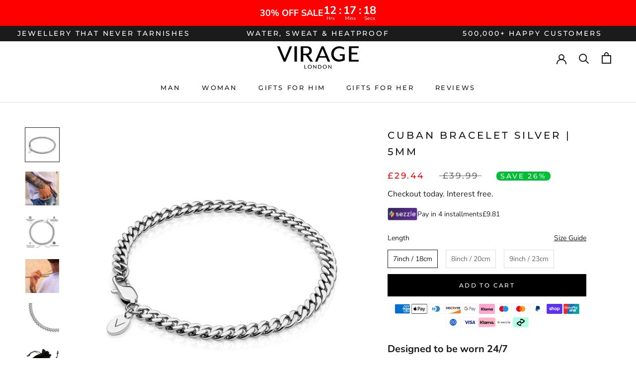

--- FILE ---
content_type: text/html; charset=utf-8
request_url: https://www.viragelondon.com/en-im/products/cuban-bracelet-silver-5mm
body_size: 62150
content:
<!doctype html>

<html class="no-js" lang="en">
  <head>
 
<script>
  window.onload = function() {
    var addCart = document.getElementsByClassName('ProductForm__AddToCart Button Button--full Button--primary')[0];
    var add_cart = document.getElementsByClassName('cbb-also-bought-add-to-cart-button');

    if (add_cart)
      for (i = 0; i < add_cart.length; i++) {
        add_cart[i].addEventListener('click', fnAddCart)
      }

    if (addCart) {
      (addCart).addEventListener('click', fnAddCart)
    };

    function fnAddCart() {
      snaptr('track', 'ADD_CART', {
        'item_ids': ShopifyAnalytics.meta.product.variants[0].id,
        'item_category': ShopifyAnalytics.meta.product.id
      })
    }
  }

</script>    
    
    <script type="text/javascript" src="//d1liekpayvooaz.cloudfront.net/apps/coin/coin.js?shop=virage-london.myshopify.com"></script>
    
    <meta charset="utf-8"> 
    <meta http-equiv="X-UA-Compatible" content="IE=edge,chrome=1">
    <meta name="viewport" content="width=device-width, initial-scale=1.0, height=device-height, minimum-scale=1.0, maximum-scale=1.0">
    <meta name="theme-color" content="">

    <title>
      Men&#39;s Silver Cuban Bracelet 5mm | VIRAGE London
    </title><meta name="description" content="The Silver Cuban Bracelet 5mm is highly polished for the finest luxury silver finish. Made from the highest quality 316L stainless steel, the Cuban Bracelet Silver 5mm is both water &amp; corrosion resistant so will not fade, tarnish or discolour. Available in various lengths to suit your style. Upgrade your look now."><link rel="canonical" href="https://www.viragelondon.com/en-im/products/cuban-bracelet-silver-5mm"><link rel="shortcut icon" href="//www.viragelondon.com/cdn/shop/files/V_-_White_Logo_96x.png?v=1614306361" type="image/png"><meta property="og:type" content="product">
  <meta property="og:title" content="Cuban Bracelet Silver | 5mm"><meta property="og:image" content="http://www.viragelondon.com/cdn/shop/products/CubanBracelet5mmSilver-VIRAGELondon_1024x.jpg?v=1637331241">
    <meta property="og:image:secure_url" content="https://www.viragelondon.com/cdn/shop/products/CubanBracelet5mmSilver-VIRAGELondon_1024x.jpg?v=1637331241"><meta property="og:image" content="http://www.viragelondon.com/cdn/shop/products/SilverCubanBracelet5mm-VIRAGELondon-Compressed_1024x.jpg?v=1677340375">
    <meta property="og:image:secure_url" content="https://www.viragelondon.com/cdn/shop/products/SilverCubanBracelet5mm-VIRAGELondon-Compressed_1024x.jpg?v=1677340375"><meta property="og:image" content="http://www.viragelondon.com/cdn/shop/products/CubanBraceletSilver5mm-USPs-VIRAGELondon_1024x.jpg?v=1647690508">
    <meta property="og:image:secure_url" content="https://www.viragelondon.com/cdn/shop/products/CubanBraceletSilver5mm-USPs-VIRAGELondon_1024x.jpg?v=1647690508"><meta property="product:price:amount" content="29.44">
  <meta property="product:price:currency" content="GBP"><meta property="og:description" content="The Silver Cuban Bracelet 5mm is highly polished for the finest luxury silver finish. Made from the highest quality 316L stainless steel, the Cuban Bracelet Silver 5mm is both water &amp; corrosion resistant so will not fade, tarnish or discolour. Available in various lengths to suit your style. Upgrade your look now."><meta property="og:url" content="https://www.viragelondon.com/en-im/products/cuban-bracelet-silver-5mm">
<meta property="og:site_name" content="VIRAGE London"><meta name="twitter:card" content="summary"><meta name="twitter:title" content="Cuban Bracelet Silver | 5mm">
  <meta name="twitter:description" content="
Premium 316L Stainless Steel | The highest quality, polished to the ultimate shine


Water, Sweat &amp;amp; Heat-Resistant | Guaranteed to not fade, tarnish or discolour


Bracelet Width | 5mm


Bracelet Length | Choose your length above


VIRAGE London Signature V Tag | Details that set our bracelets apart


Guarantee | 2 year international warranty


Luxury Packaging | Delivered in our iconic VIRAGE London velour pouch to perfectly protect your piece


Sustainable &amp;amp; Eco-friendly | Highly durable, corrosion resistant and can be fully recycled and reused
">
  <meta name="twitter:image" content="https://www.viragelondon.com/cdn/shop/products/CubanBracelet5mmSilver-VIRAGELondon_600x600_crop_center.jpg?v=1637331241">

    <script>window.performance && window.performance.mark && window.performance.mark('shopify.content_for_header.start');</script><meta name="facebook-domain-verification" content="lpt3whxlyfa7pmdhw6ca2sgi14h6um">
<meta id="shopify-digital-wallet" name="shopify-digital-wallet" content="/28111634568/digital_wallets/dialog">
<meta name="shopify-checkout-api-token" content="398afda5477b831d00b3f899d00c02b0">
<meta id="in-context-paypal-metadata" data-shop-id="28111634568" data-venmo-supported="false" data-environment="production" data-locale="en_US" data-paypal-v4="true" data-currency="GBP">
<link rel="alternate" hreflang="x-default" href="https://www.viragelondon.com/products/cuban-bracelet-silver-5mm">
<link rel="alternate" hreflang="en" href="https://www.viragelondon.com/products/cuban-bracelet-silver-5mm">
<link rel="alternate" hreflang="en-AU" href="https://www.viragelondon.com/en-au/products/cuban-bracelet-silver-5mm">
<link rel="alternate" hreflang="en-CA" href="https://www.viragelondon.com/en-ca/products/cuban-bracelet-silver-5mm">
<link rel="alternate" hreflang="en-AX" href="https://www.viragelondon.com/en-eu/products/cuban-bracelet-silver-5mm">
<link rel="alternate" hreflang="en-AD" href="https://www.viragelondon.com/en-eu/products/cuban-bracelet-silver-5mm">
<link rel="alternate" hreflang="en-AT" href="https://www.viragelondon.com/en-eu/products/cuban-bracelet-silver-5mm">
<link rel="alternate" hreflang="en-BE" href="https://www.viragelondon.com/en-eu/products/cuban-bracelet-silver-5mm">
<link rel="alternate" hreflang="en-CY" href="https://www.viragelondon.com/en-eu/products/cuban-bracelet-silver-5mm">
<link rel="alternate" hreflang="en-EE" href="https://www.viragelondon.com/en-eu/products/cuban-bracelet-silver-5mm">
<link rel="alternate" hreflang="en-FI" href="https://www.viragelondon.com/en-eu/products/cuban-bracelet-silver-5mm">
<link rel="alternate" hreflang="en-FR" href="https://www.viragelondon.com/en-eu/products/cuban-bracelet-silver-5mm">
<link rel="alternate" hreflang="en-GF" href="https://www.viragelondon.com/en-eu/products/cuban-bracelet-silver-5mm">
<link rel="alternate" hreflang="en-TF" href="https://www.viragelondon.com/en-eu/products/cuban-bracelet-silver-5mm">
<link rel="alternate" hreflang="en-GR" href="https://www.viragelondon.com/en-eu/products/cuban-bracelet-silver-5mm">
<link rel="alternate" hreflang="en-GP" href="https://www.viragelondon.com/en-eu/products/cuban-bracelet-silver-5mm">
<link rel="alternate" hreflang="en-VA" href="https://www.viragelondon.com/en-eu/products/cuban-bracelet-silver-5mm">
<link rel="alternate" hreflang="en-IT" href="https://www.viragelondon.com/en-eu/products/cuban-bracelet-silver-5mm">
<link rel="alternate" hreflang="en-XK" href="https://www.viragelondon.com/en-eu/products/cuban-bracelet-silver-5mm">
<link rel="alternate" hreflang="en-LV" href="https://www.viragelondon.com/en-eu/products/cuban-bracelet-silver-5mm">
<link rel="alternate" hreflang="en-LT" href="https://www.viragelondon.com/en-eu/products/cuban-bracelet-silver-5mm">
<link rel="alternate" hreflang="en-LU" href="https://www.viragelondon.com/en-eu/products/cuban-bracelet-silver-5mm">
<link rel="alternate" hreflang="en-MT" href="https://www.viragelondon.com/en-eu/products/cuban-bracelet-silver-5mm">
<link rel="alternate" hreflang="en-MQ" href="https://www.viragelondon.com/en-eu/products/cuban-bracelet-silver-5mm">
<link rel="alternate" hreflang="en-YT" href="https://www.viragelondon.com/en-eu/products/cuban-bracelet-silver-5mm">
<link rel="alternate" hreflang="en-MC" href="https://www.viragelondon.com/en-eu/products/cuban-bracelet-silver-5mm">
<link rel="alternate" hreflang="en-ME" href="https://www.viragelondon.com/en-eu/products/cuban-bracelet-silver-5mm">
<link rel="alternate" hreflang="en-NL" href="https://www.viragelondon.com/en-eu/products/cuban-bracelet-silver-5mm">
<link rel="alternate" hreflang="en-PT" href="https://www.viragelondon.com/en-eu/products/cuban-bracelet-silver-5mm">
<link rel="alternate" hreflang="en-RE" href="https://www.viragelondon.com/en-eu/products/cuban-bracelet-silver-5mm">
<link rel="alternate" hreflang="en-BL" href="https://www.viragelondon.com/en-eu/products/cuban-bracelet-silver-5mm">
<link rel="alternate" hreflang="en-MF" href="https://www.viragelondon.com/en-eu/products/cuban-bracelet-silver-5mm">
<link rel="alternate" hreflang="en-PM" href="https://www.viragelondon.com/en-eu/products/cuban-bracelet-silver-5mm">
<link rel="alternate" hreflang="en-SM" href="https://www.viragelondon.com/en-eu/products/cuban-bracelet-silver-5mm">
<link rel="alternate" hreflang="en-SK" href="https://www.viragelondon.com/en-eu/products/cuban-bracelet-silver-5mm">
<link rel="alternate" hreflang="en-SI" href="https://www.viragelondon.com/en-eu/products/cuban-bracelet-silver-5mm">
<link rel="alternate" hreflang="en-ES" href="https://www.viragelondon.com/en-eu/products/cuban-bracelet-silver-5mm">
<link rel="alternate" hreflang="en-DE" href="https://www.viragelondon.com/en-de/products/cuban-bracelet-silver-5mm">
<link rel="alternate" hreflang="en-IE" href="https://www.viragelondon.com/en-ie/products/cuban-bracelet-silver-5mm">
<link rel="alternate" hreflang="en-IM" href="https://www.viragelondon.com/en-im/products/cuban-bracelet-silver-5mm">
<link rel="alternate" hreflang="en-JP" href="https://www.viragelondon.com/en-jp/products/cuban-bracelet-silver-5mm">
<link rel="alternate" hreflang="en-NZ" href="https://www.viragelondon.com/en-nz/products/cuban-bracelet-silver-5mm">
<link rel="alternate" hreflang="en-NO" href="https://www.viragelondon.com/en-no/products/cuban-bracelet-silver-5mm">
<link rel="alternate" hreflang="en-SG" href="https://www.viragelondon.com/en-sg/products/cuban-bracelet-silver-5mm">
<link rel="alternate" hreflang="en-SE" href="https://www.viragelondon.com/en-se/products/cuban-bracelet-silver-5mm">
<link rel="alternate" hreflang="en-AE" href="https://www.viragelondon.com/en-ae/products/cuban-bracelet-silver-5mm">
<link rel="alternate" hreflang="en-US" href="https://www.viragelondon.com/en-us/products/cuban-bracelet-silver-5mm">
<link rel="alternate" type="application/json+oembed" href="https://www.viragelondon.com/en-im/products/cuban-bracelet-silver-5mm.oembed">
<script async="async" src="/checkouts/internal/preloads.js?locale=en-IM"></script>
<link rel="preconnect" href="https://shop.app" crossorigin="anonymous">
<script async="async" src="https://shop.app/checkouts/internal/preloads.js?locale=en-IM&shop_id=28111634568" crossorigin="anonymous"></script>
<script id="apple-pay-shop-capabilities" type="application/json">{"shopId":28111634568,"countryCode":"GB","currencyCode":"GBP","merchantCapabilities":["supports3DS"],"merchantId":"gid:\/\/shopify\/Shop\/28111634568","merchantName":"VIRAGE London","requiredBillingContactFields":["postalAddress","email","phone"],"requiredShippingContactFields":["postalAddress","email","phone"],"shippingType":"shipping","supportedNetworks":["visa","maestro","masterCard","amex","discover","elo"],"total":{"type":"pending","label":"VIRAGE London","amount":"1.00"},"shopifyPaymentsEnabled":true,"supportsSubscriptions":true}</script>
<script id="shopify-features" type="application/json">{"accessToken":"398afda5477b831d00b3f899d00c02b0","betas":["rich-media-storefront-analytics"],"domain":"www.viragelondon.com","predictiveSearch":true,"shopId":28111634568,"locale":"en"}</script>
<script>var Shopify = Shopify || {};
Shopify.shop = "virage-london.myshopify.com";
Shopify.locale = "en";
Shopify.currency = {"active":"GBP","rate":"1.0"};
Shopify.country = "IM";
Shopify.theme = {"name":"Latest Prestige - Winter Sale","id":188735390078,"schema_name":"Prestige","schema_version":"4.7.2","theme_store_id":855,"role":"main"};
Shopify.theme.handle = "null";
Shopify.theme.style = {"id":null,"handle":null};
Shopify.cdnHost = "www.viragelondon.com/cdn";
Shopify.routes = Shopify.routes || {};
Shopify.routes.root = "/en-im/";</script>
<script type="module">!function(o){(o.Shopify=o.Shopify||{}).modules=!0}(window);</script>
<script>!function(o){function n(){var o=[];function n(){o.push(Array.prototype.slice.apply(arguments))}return n.q=o,n}var t=o.Shopify=o.Shopify||{};t.loadFeatures=n(),t.autoloadFeatures=n()}(window);</script>
<script>
  window.ShopifyPay = window.ShopifyPay || {};
  window.ShopifyPay.apiHost = "shop.app\/pay";
  window.ShopifyPay.redirectState = null;
</script>
<script id="shop-js-analytics" type="application/json">{"pageType":"product"}</script>
<script defer="defer" async type="module" src="//www.viragelondon.com/cdn/shopifycloud/shop-js/modules/v2/client.init-shop-cart-sync_IZsNAliE.en.esm.js"></script>
<script defer="defer" async type="module" src="//www.viragelondon.com/cdn/shopifycloud/shop-js/modules/v2/chunk.common_0OUaOowp.esm.js"></script>
<script type="module">
  await import("//www.viragelondon.com/cdn/shopifycloud/shop-js/modules/v2/client.init-shop-cart-sync_IZsNAliE.en.esm.js");
await import("//www.viragelondon.com/cdn/shopifycloud/shop-js/modules/v2/chunk.common_0OUaOowp.esm.js");

  window.Shopify.SignInWithShop?.initShopCartSync?.({"fedCMEnabled":true,"windoidEnabled":true});

</script>
<script>
  window.Shopify = window.Shopify || {};
  if (!window.Shopify.featureAssets) window.Shopify.featureAssets = {};
  window.Shopify.featureAssets['shop-js'] = {"shop-cart-sync":["modules/v2/client.shop-cart-sync_DLOhI_0X.en.esm.js","modules/v2/chunk.common_0OUaOowp.esm.js"],"init-fed-cm":["modules/v2/client.init-fed-cm_C6YtU0w6.en.esm.js","modules/v2/chunk.common_0OUaOowp.esm.js"],"shop-button":["modules/v2/client.shop-button_BCMx7GTG.en.esm.js","modules/v2/chunk.common_0OUaOowp.esm.js"],"shop-cash-offers":["modules/v2/client.shop-cash-offers_BT26qb5j.en.esm.js","modules/v2/chunk.common_0OUaOowp.esm.js","modules/v2/chunk.modal_CGo_dVj3.esm.js"],"init-windoid":["modules/v2/client.init-windoid_B9PkRMql.en.esm.js","modules/v2/chunk.common_0OUaOowp.esm.js"],"init-shop-email-lookup-coordinator":["modules/v2/client.init-shop-email-lookup-coordinator_DZkqjsbU.en.esm.js","modules/v2/chunk.common_0OUaOowp.esm.js"],"shop-toast-manager":["modules/v2/client.shop-toast-manager_Di2EnuM7.en.esm.js","modules/v2/chunk.common_0OUaOowp.esm.js"],"shop-login-button":["modules/v2/client.shop-login-button_BtqW_SIO.en.esm.js","modules/v2/chunk.common_0OUaOowp.esm.js","modules/v2/chunk.modal_CGo_dVj3.esm.js"],"avatar":["modules/v2/client.avatar_BTnouDA3.en.esm.js"],"pay-button":["modules/v2/client.pay-button_CWa-C9R1.en.esm.js","modules/v2/chunk.common_0OUaOowp.esm.js"],"init-shop-cart-sync":["modules/v2/client.init-shop-cart-sync_IZsNAliE.en.esm.js","modules/v2/chunk.common_0OUaOowp.esm.js"],"init-customer-accounts":["modules/v2/client.init-customer-accounts_DenGwJTU.en.esm.js","modules/v2/client.shop-login-button_BtqW_SIO.en.esm.js","modules/v2/chunk.common_0OUaOowp.esm.js","modules/v2/chunk.modal_CGo_dVj3.esm.js"],"init-shop-for-new-customer-accounts":["modules/v2/client.init-shop-for-new-customer-accounts_JdHXxpS9.en.esm.js","modules/v2/client.shop-login-button_BtqW_SIO.en.esm.js","modules/v2/chunk.common_0OUaOowp.esm.js","modules/v2/chunk.modal_CGo_dVj3.esm.js"],"init-customer-accounts-sign-up":["modules/v2/client.init-customer-accounts-sign-up_D6__K_p8.en.esm.js","modules/v2/client.shop-login-button_BtqW_SIO.en.esm.js","modules/v2/chunk.common_0OUaOowp.esm.js","modules/v2/chunk.modal_CGo_dVj3.esm.js"],"checkout-modal":["modules/v2/client.checkout-modal_C_ZQDY6s.en.esm.js","modules/v2/chunk.common_0OUaOowp.esm.js","modules/v2/chunk.modal_CGo_dVj3.esm.js"],"shop-follow-button":["modules/v2/client.shop-follow-button_XetIsj8l.en.esm.js","modules/v2/chunk.common_0OUaOowp.esm.js","modules/v2/chunk.modal_CGo_dVj3.esm.js"],"lead-capture":["modules/v2/client.lead-capture_DvA72MRN.en.esm.js","modules/v2/chunk.common_0OUaOowp.esm.js","modules/v2/chunk.modal_CGo_dVj3.esm.js"],"shop-login":["modules/v2/client.shop-login_ClXNxyh6.en.esm.js","modules/v2/chunk.common_0OUaOowp.esm.js","modules/v2/chunk.modal_CGo_dVj3.esm.js"],"payment-terms":["modules/v2/client.payment-terms_CNlwjfZz.en.esm.js","modules/v2/chunk.common_0OUaOowp.esm.js","modules/v2/chunk.modal_CGo_dVj3.esm.js"]};
</script>
<script>(function() {
  var isLoaded = false;
  function asyncLoad() {
    if (isLoaded) return;
    isLoaded = true;
    var urls = ["https:\/\/loox.io\/widget\/4y-mrW_Gc_\/loox.1589215778677.js?shop=virage-london.myshopify.com","https:\/\/intg.snapchat.com\/shopify\/shopify-scevent-init.js?id=e27b642f-154e-450b-a422-1e613122613e\u0026shop=virage-london.myshopify.com","\/\/satcb.azureedge.net\/Scripts\/satcb.min.js?shop=virage-london.myshopify.com","https:\/\/reconvert-cdn.com\/v1\/assets\/js\/store_reconvert_node.js?shop=virage-london.myshopify.com","https:\/\/s3.eu-west-1.amazonaws.com\/production-klarna-il-shopify-osm\/a0a90c8788fe7d95e5ba69e3f9112608bb042b37\/virage-london.myshopify.com-1767974976470.js?shop=virage-london.myshopify.com"];
    for (var i = 0; i < urls.length; i++) {
      var s = document.createElement('script');
      s.type = 'text/javascript';
      s.async = true;
      s.src = urls[i];
      var x = document.getElementsByTagName('script')[0];
      x.parentNode.insertBefore(s, x);
    }
  };
  if(window.attachEvent) {
    window.attachEvent('onload', asyncLoad);
  } else {
    window.addEventListener('load', asyncLoad, false);
  }
})();</script>
<script id="__st">var __st={"a":28111634568,"offset":0,"reqid":"64854af8-56cb-438f-b85d-5270796728d9-1768390889","pageurl":"www.viragelondon.com\/en-im\/products\/cuban-bracelet-silver-5mm","u":"b7f6138c3d0e","p":"product","rtyp":"product","rid":6972071903386};</script>
<script>window.ShopifyPaypalV4VisibilityTracking = true;</script>
<script id="captcha-bootstrap">!function(){'use strict';const t='contact',e='account',n='new_comment',o=[[t,t],['blogs',n],['comments',n],[t,'customer']],c=[[e,'customer_login'],[e,'guest_login'],[e,'recover_customer_password'],[e,'create_customer']],r=t=>t.map((([t,e])=>`form[action*='/${t}']:not([data-nocaptcha='true']) input[name='form_type'][value='${e}']`)).join(','),a=t=>()=>t?[...document.querySelectorAll(t)].map((t=>t.form)):[];function s(){const t=[...o],e=r(t);return a(e)}const i='password',u='form_key',d=['recaptcha-v3-token','g-recaptcha-response','h-captcha-response',i],f=()=>{try{return window.sessionStorage}catch{return}},m='__shopify_v',_=t=>t.elements[u];function p(t,e,n=!1){try{const o=window.sessionStorage,c=JSON.parse(o.getItem(e)),{data:r}=function(t){const{data:e,action:n}=t;return t[m]||n?{data:e,action:n}:{data:t,action:n}}(c);for(const[e,n]of Object.entries(r))t.elements[e]&&(t.elements[e].value=n);n&&o.removeItem(e)}catch(o){console.error('form repopulation failed',{error:o})}}const l='form_type',E='cptcha';function T(t){t.dataset[E]=!0}const w=window,h=w.document,L='Shopify',v='ce_forms',y='captcha';let A=!1;((t,e)=>{const n=(g='f06e6c50-85a8-45c8-87d0-21a2b65856fe',I='https://cdn.shopify.com/shopifycloud/storefront-forms-hcaptcha/ce_storefront_forms_captcha_hcaptcha.v1.5.2.iife.js',D={infoText:'Protected by hCaptcha',privacyText:'Privacy',termsText:'Terms'},(t,e,n)=>{const o=w[L][v],c=o.bindForm;if(c)return c(t,g,e,D).then(n);var r;o.q.push([[t,g,e,D],n]),r=I,A||(h.body.append(Object.assign(h.createElement('script'),{id:'captcha-provider',async:!0,src:r})),A=!0)});var g,I,D;w[L]=w[L]||{},w[L][v]=w[L][v]||{},w[L][v].q=[],w[L][y]=w[L][y]||{},w[L][y].protect=function(t,e){n(t,void 0,e),T(t)},Object.freeze(w[L][y]),function(t,e,n,w,h,L){const[v,y,A,g]=function(t,e,n){const i=e?o:[],u=t?c:[],d=[...i,...u],f=r(d),m=r(i),_=r(d.filter((([t,e])=>n.includes(e))));return[a(f),a(m),a(_),s()]}(w,h,L),I=t=>{const e=t.target;return e instanceof HTMLFormElement?e:e&&e.form},D=t=>v().includes(t);t.addEventListener('submit',(t=>{const e=I(t);if(!e)return;const n=D(e)&&!e.dataset.hcaptchaBound&&!e.dataset.recaptchaBound,o=_(e),c=g().includes(e)&&(!o||!o.value);(n||c)&&t.preventDefault(),c&&!n&&(function(t){try{if(!f())return;!function(t){const e=f();if(!e)return;const n=_(t);if(!n)return;const o=n.value;o&&e.removeItem(o)}(t);const e=Array.from(Array(32),(()=>Math.random().toString(36)[2])).join('');!function(t,e){_(t)||t.append(Object.assign(document.createElement('input'),{type:'hidden',name:u})),t.elements[u].value=e}(t,e),function(t,e){const n=f();if(!n)return;const o=[...t.querySelectorAll(`input[type='${i}']`)].map((({name:t})=>t)),c=[...d,...o],r={};for(const[a,s]of new FormData(t).entries())c.includes(a)||(r[a]=s);n.setItem(e,JSON.stringify({[m]:1,action:t.action,data:r}))}(t,e)}catch(e){console.error('failed to persist form',e)}}(e),e.submit())}));const S=(t,e)=>{t&&!t.dataset[E]&&(n(t,e.some((e=>e===t))),T(t))};for(const o of['focusin','change'])t.addEventListener(o,(t=>{const e=I(t);D(e)&&S(e,y())}));const B=e.get('form_key'),M=e.get(l),P=B&&M;t.addEventListener('DOMContentLoaded',(()=>{const t=y();if(P)for(const e of t)e.elements[l].value===M&&p(e,B);[...new Set([...A(),...v().filter((t=>'true'===t.dataset.shopifyCaptcha))])].forEach((e=>S(e,t)))}))}(h,new URLSearchParams(w.location.search),n,t,e,['guest_login'])})(!0,!0)}();</script>
<script integrity="sha256-4kQ18oKyAcykRKYeNunJcIwy7WH5gtpwJnB7kiuLZ1E=" data-source-attribution="shopify.loadfeatures" defer="defer" src="//www.viragelondon.com/cdn/shopifycloud/storefront/assets/storefront/load_feature-a0a9edcb.js" crossorigin="anonymous"></script>
<script crossorigin="anonymous" defer="defer" src="//www.viragelondon.com/cdn/shopifycloud/storefront/assets/shopify_pay/storefront-65b4c6d7.js?v=20250812"></script>
<script data-source-attribution="shopify.dynamic_checkout.dynamic.init">var Shopify=Shopify||{};Shopify.PaymentButton=Shopify.PaymentButton||{isStorefrontPortableWallets:!0,init:function(){window.Shopify.PaymentButton.init=function(){};var t=document.createElement("script");t.src="https://www.viragelondon.com/cdn/shopifycloud/portable-wallets/latest/portable-wallets.en.js",t.type="module",document.head.appendChild(t)}};
</script>
<script data-source-attribution="shopify.dynamic_checkout.buyer_consent">
  function portableWalletsHideBuyerConsent(e){var t=document.getElementById("shopify-buyer-consent"),n=document.getElementById("shopify-subscription-policy-button");t&&n&&(t.classList.add("hidden"),t.setAttribute("aria-hidden","true"),n.removeEventListener("click",e))}function portableWalletsShowBuyerConsent(e){var t=document.getElementById("shopify-buyer-consent"),n=document.getElementById("shopify-subscription-policy-button");t&&n&&(t.classList.remove("hidden"),t.removeAttribute("aria-hidden"),n.addEventListener("click",e))}window.Shopify?.PaymentButton&&(window.Shopify.PaymentButton.hideBuyerConsent=portableWalletsHideBuyerConsent,window.Shopify.PaymentButton.showBuyerConsent=portableWalletsShowBuyerConsent);
</script>
<script data-source-attribution="shopify.dynamic_checkout.cart.bootstrap">document.addEventListener("DOMContentLoaded",(function(){function t(){return document.querySelector("shopify-accelerated-checkout-cart, shopify-accelerated-checkout")}if(t())Shopify.PaymentButton.init();else{new MutationObserver((function(e,n){t()&&(Shopify.PaymentButton.init(),n.disconnect())})).observe(document.body,{childList:!0,subtree:!0})}}));
</script>
<link id="shopify-accelerated-checkout-styles" rel="stylesheet" media="screen" href="https://www.viragelondon.com/cdn/shopifycloud/portable-wallets/latest/accelerated-checkout-backwards-compat.css" crossorigin="anonymous">
<style id="shopify-accelerated-checkout-cart">
        #shopify-buyer-consent {
  margin-top: 1em;
  display: inline-block;
  width: 100%;
}

#shopify-buyer-consent.hidden {
  display: none;
}

#shopify-subscription-policy-button {
  background: none;
  border: none;
  padding: 0;
  text-decoration: underline;
  font-size: inherit;
  cursor: pointer;
}

#shopify-subscription-policy-button::before {
  box-shadow: none;
}

      </style>

<script>window.performance && window.performance.mark && window.performance.mark('shopify.content_for_header.end');</script>

    <link rel="stylesheet" href="//www.viragelondon.com/cdn/shop/t/72/assets/theme.scss.css?v=166539250702405597931767967262">
    
    
    <script>
      // This allows to expose several variables to the global scope, to be used in scripts
      window.theme = {
        pageType: "product",
        moneyFormat: "\u003cspan class=money\u003e£{{amount}}\u003c\/span\u003e ",
        moneyWithCurrencyFormat: "\u003cspan class=money\u003e£{{amount}} GBP\u003c\/span\u003e ",
        productImageSize: "natural",
        searchMode: "product,page",
        showPageTransition: false,
        showElementStaggering: false,
        showImageZooming: true
      };

      window.routes = {
        rootUrl: "\/en-im",
        cartUrl: "\/en-im\/cart",
        cartAddUrl: "\/en-im\/cart\/add",
        cartChangeUrl: "\/en-im\/cart\/change",
        searchUrl: "\/en-im\/search",
        productRecommendationsUrl: "\/en-im\/recommendations\/products"
      };

      window.languages = {
        cartAddNote: "Add Order Note",
        cartEditNote: "Edit Order Note",
        productImageLoadingError: "This image could not be loaded. Please try to reload the page.",
        productFormAddToCart: "Add to cart",
        productFormUnavailable: "Unavailable",
        productFormSoldOut: "Sold Out",
        shippingEstimatorOneResult: "1 option available:",
        shippingEstimatorMoreResults: "{{count}} options available:",
        shippingEstimatorNoResults: "No shipping could be found"
      };

      window.lazySizesConfig = {
        loadHidden: false,
        hFac: 0.5,
        expFactor: 2,
        ricTimeout: 150,
        lazyClass: 'Image--lazyLoad',
        loadingClass: 'Image--lazyLoading',
        loadedClass: 'Image--lazyLoaded'
      };

      document.documentElement.className = document.documentElement.className.replace('no-js', 'js');
      document.documentElement.style.setProperty('--window-height', window.innerHeight + 'px');

      // We do a quick detection of some features (we could use Modernizr but for so little...)
      (function() {
        document.documentElement.className += ((window.CSS && window.CSS.supports('(position: sticky) or (position: -webkit-sticky)')) ? ' supports-sticky' : ' no-supports-sticky');
        document.documentElement.className += (window.matchMedia('(-moz-touch-enabled: 1), (hover: none)')).matches ? ' no-supports-hover' : ' supports-hover';
      }());
    </script>

    <script src="//www.viragelondon.com/cdn/shop/t/72/assets/lazysizes.min.js?v=174358363404432586981767793197" async></script><script src="https://polyfill-fastly.net/v3/polyfill.min.js?unknown=polyfill&features=fetch,Element.prototype.closest,Element.prototype.remove,Element.prototype.classList,Array.prototype.includes,Array.prototype.fill,Object.assign,CustomEvent,IntersectionObserver,IntersectionObserverEntry,URL" defer></script>
    <script src="//www.viragelondon.com/cdn/shop/t/72/assets/libs.min.js?v=26178543184394469741767793198" defer></script>
    <script src="//www.viragelondon.com/cdn/shop/t/72/assets/theme.min.js?v=170042287988735848401767793205" defer></script>
    <script src="//www.viragelondon.com/cdn/shop/t/72/assets/custom.js?v=56136174329467636661767793162" defer></script>

    <script>
      (function () {
        window.onpageshow = function() {
          if (window.theme.showPageTransition) {
            var pageTransition = document.querySelector('.PageTransition');

            if (pageTransition) {
              pageTransition.style.visibility = 'visible';
              pageTransition.style.opacity = '0';
            }
          }

          // When the page is loaded from the cache, we have to reload the cart content
          document.documentElement.dispatchEvent(new CustomEvent('cart:refresh', {
            bubbles: true
          }));
        };
      })();
    </script>

    


  <script type="application/ld+json">
  {
    "@context": "http://schema.org",
    "@type": "BreadcrumbList",
  "itemListElement": [{
      "@type": "ListItem",
      "position": 1,
      "name": "Translation missing: en.general.breadcrumb.home",
      "item": "https://www.viragelondon.com"
    },{
          "@type": "ListItem",
          "position": 2,
          "name": "Cuban Bracelet Silver | 5mm",
          "item": "https://www.viragelondon.com/en-im/products/cuban-bracelet-silver-5mm"
        }]
  }
  </script>

  
	<script>var loox_global_hash = '1768348081803';</script><style>.loox-reviews-default { max-width: 1200px; margin: 0 auto; }.loox-rating .loox-icon { color:#FDDA0D; }
:root { --lxs-rating-icon-color: #FDDA0D; }</style><svg xmlns="http://www.w3.org/2000/svg" style="display: none" id="loox-rating-icon-svg-store">
	<defs>
		<clipPath id="looxicons-rating-icon-fill_star-pointy-fill__a">
			<path d="M0 0h24v24H0z" />
		</clipPath>

		<clipPath id="looxicons-rating-icon-line_star-pointy-line__a">
			<path d="M0 0h24v24H0z" />
		</clipPath>
	</defs>
	<symbol id="looxicons-rating-icon-fill" viewBox="0 0 24 24" fill="currentcolor">
		<g clip-path="url(#star-pointy-fill__a)">
			<path
				d="m12 19.261-7.416 4.151 1.656-8.335L0 9.306l8.44-1.002L12 .588l3.56 7.717L24 9.306l-6.24 5.77 1.656 8.336L12 19.262Z"
			/>
		</g>
	</symbol>
	<symbol id="looxicons-rating-icon-line" viewBox="0 0 24 24" fill="currentcolor">
		<g clip-path="url(#star-pointy-line__a)">
			<path
				d="m12 19.261-7.416 4.151 1.656-8.335L0 9.306l8.44-1.002L12 .588l3.56 7.717L24 9.306l-6.24 5.77 1.656 8.336L12 19.262Zm0-2.41 4.465 2.5-.997-5.019 3.756-3.475-5.081-.602L12 5.608l-2.143 4.648-5.081.601 3.756 3.475-.997 5.019L12 16.85Z"
			/>
		</g>
	</symbol>
	<defs>
		<style>
			.lx-icon-fill {
				--lx-fill-width: calc(100% - var(--lx-rating-percent, 0%));
				clip-path: inset(0 var(--lx-fill-width, 0) 0 0);
			}
			.lx-icon-line {
				clip-path: inset(0 0 0 var(--lx-rating-percent, 0%));
			}
			[data-lx-fill='empty'] {
				--lx-rating-percent: 0%;
			}
			[data-lx-fill='half'] {
				--lx-rating-percent: 50%;
			}
			[data-lx-fill='full'] {
				--lx-rating-percent: 100%;
			}
		</style>

		<g id="looxicons-rating-icon">
			<use href="#looxicons-rating-icon-line" class="lx-icon-line"></use>
			<use href="#looxicons-rating-icon-fill" class="lx-icon-fill"></use>
		</g>
	</defs>
</svg>


<script>
    
    
    
    
    var gsf_conversion_data = {page_type : 'product', event : 'view_item', data : {product_data : [{variant_id : 40687792357530, product_id : 6972071903386, name : "Cuban Bracelet Silver | 5mm", price : "29.44", currency : "GBP", sku : "40010001020507", brand : "VIRAGE London", variant : "7inch / 18cm", category : "Bracelets - Mens", quantity : "79" }], total_price : "29.44", shop_currency : "GBP"}};
    
</script>
<script>
	window.videowiseShadow = {
	    mode: 'closed',
	    assets: [{
	        type: 'style',
	        src: '//www.viragelondon.com/cdn/shop/t/72/assets/custom-videowise.css?v=118531570436079739101767793161',
	    }]
	};
</script> 
  <!-- BEGIN app block: shopify://apps/swap-shipping-returns/blocks/in_shop_experience/426b831c-4ffb-41ea-a80c-2ee608d00358 --><script>
    window.SWAP = {
        settings: {
            brandColor: "#000000",
            textColor: "#ffffff",
            customButtonText: ""
        },
        translations: {
            returnsExperience: {
                checkout: {
                    storeCredit: "Using return credit",
                    button: "Finalize return",
                },
                header: {
                    returnCredit: "Your return credit is {amount}",
                }
            }
        }
    }
</script>

<style>
    /* Hide Shopify's checkout and Buy it now buttons when we are in a Shop Now flow */
    .swap_return *[name="checkout"],
    .swap_return .shopify-payment-button {
        display: none !important;
    }

    .branded {
        color: #ffffff;
        background-color: #000000;
        text-align: center;
    }

    #returns_header {
        text-align: center;
        padding: 10px;
        font-family: inherit;
        position: sticky;
        top: 0;
        z-index: 1000;
    }

    #returns_header p {
        color: #ffffff;
        margin: 0;
        font-size: 16px;
    }

     #swap_return_store_credit_notice {
        padding: 3px;
    }

    #returns_header button {
        cursor: pointer;
        background: none;
        border: none;
        color: #ffffff;
        font-size: 16px;
        margin-top: 10px;
        font-family: inherit;
    }

    #returns_header button:hover {
        text-decoration: underline;
    }

    #returns_header .back-button {
        display: flex;
        align-items: center;
        gap: 2px;
        margin: 0;
        padding: 0;
        position: absolute;
        left: 10px;
        top: 32px;
    }

    #returns_header .back-arrow {
        display: inline-block;
    }

    #returns_header .expandable-content {
        display: none;
        margin-top: 10px;
        justify-content: center;
        flex-wrap: wrap;
        gap: 10px;
    }

    #returns_header .item-container {
        display: inline-block;
        text-align: center;
        margin: 0 10px;
    }

    #returns_header .item-container img {
        width: 100px;
        height: 100px;
        object-fit: cover;
        border-radius: 5px;
    }

    #returns_header .item-container p {
        color: #ffffff;
        font-size: 14px;
        margin-top: 5px;
    }

    #returns_header .return-summary-button {
        display: flex;
        align-items: center;
        gap: 4px;
    }

    #returns_header .chevron-icon {
        display: inline-block;
        transition: transform 0.2s ease-in-out;
        transform: rotate(90deg);
        vertical-align: middle;
        margin-left: 2px;
        position: relative;
    }

    #returns_header .expanded .chevron-icon {
        transform: rotate(-90deg);
    }

    #returns_header .return-item-price {
        font-size: 14px;
        color: #ffffff;
    }
</style>


<!-- END app block --><!-- BEGIN app block: shopify://apps/nabu-for-google-pixel/blocks/script-block/1bff1da5-e804-4d5d-ad9c-7c3540bdf531 --><script async src="https://storage.googleapis.com/adnabu-shopify/app-embed-block/adwords-pixel/virage-london.myshopify.com.min.js"></script>

<!-- END app block --><!-- BEGIN app block: shopify://apps/ecomposer-builder/blocks/app-embed/a0fc26e1-7741-4773-8b27-39389b4fb4a0 --><!-- DNS Prefetch & Preconnect -->
<link rel="preconnect" href="https://cdn.ecomposer.app" crossorigin>
<link rel="dns-prefetch" href="https://cdn.ecomposer.app">

<link rel="prefetch" href="https://cdn.ecomposer.app/vendors/css/ecom-swiper@11.css" as="style">
<link rel="prefetch" href="https://cdn.ecomposer.app/vendors/js/ecom-swiper@11.0.5.js" as="script">
<link rel="prefetch" href="https://cdn.ecomposer.app/vendors/js/ecom_modal.js" as="script">

<!-- Global CSS --><!--ECOM-EMBED-->
  <style id="ecom-global-css" class="ecom-global-css">/**ECOM-INSERT-CSS**/.ecom-section > div.core__row--columns{max-width: 1200px;}.ecom-column>div.core__column--wrapper{padding: 20px;}div.core__blocks--body>div.ecom-block.elmspace:not(:first-child){margin-top: 20px;}:root{--ecom-global-container-width:1200px;--ecom-global-colunm-gap:20px;--ecom-global-elements-space:20px;--ecom-global-colors-primary:#ffffff;--ecom-global-colors-secondary:#ffffff;--ecom-global-colors-text:#ffffff;--ecom-global-colors-accent:#ffffff;--ecom-global-typography-h1-font-weight:600;--ecom-global-typography-h1-font-size:72px;--ecom-global-typography-h1-line-height:90px;--ecom-global-typography-h1-letter-spacing:-0.02em;--ecom-global-typography-h2-font-weight:600;--ecom-global-typography-h2-font-size:60px;--ecom-global-typography-h2-line-height:72px;--ecom-global-typography-h2-letter-spacing:-0.02em;--ecom-global-typography-h3-font-weight:600;--ecom-global-typography-h3-font-size:48px;--ecom-global-typography-h3-line-height:60px;--ecom-global-typography-h3-letter-spacing:-0.02em;--ecom-global-typography-h4-font-weight:600;--ecom-global-typography-h4-font-size:36px;--ecom-global-typography-h4-line-height:44px;--ecom-global-typography-h4-letter-spacing:-0.02em;--ecom-global-typography-h5-font-weight:600;--ecom-global-typography-h5-font-size:30px;--ecom-global-typography-h5-line-height:38px;--ecom-global-typography-h6-font-weight:600;--ecom-global-typography-h6-font-size:24px;--ecom-global-typography-h6-line-height:32px;--ecom-global-typography-h7-font-weight:400;--ecom-global-typography-h7-font-size:18px;--ecom-global-typography-h7-line-height:28px;}</style>
  <!--/ECOM-EMBED--><!-- Custom CSS & JS --><!-- Open Graph Meta Tags for Pages --><!-- Critical Inline Styles -->
<style class="ecom-theme-helper">.ecom-animation{opacity:0}.ecom-animation.animate,.ecom-animation.ecom-animated{opacity:1}.ecom-cart-popup{display:grid;position:fixed;inset:0;z-index:9999999;align-content:center;padding:5px;justify-content:center;align-items:center;justify-items:center}.ecom-cart-popup::before{content:' ';position:absolute;background:#e5e5e5b3;inset:0}.ecom-ajax-loading{cursor:not-allowed;pointer-events:none;opacity:.6}#ecom-toast{visibility:hidden;max-width:50px;height:60px;margin:auto;background-color:#333;color:#fff;text-align:center;border-radius:2px;position:fixed;z-index:1;left:0;right:0;bottom:30px;font-size:17px;display:grid;grid-template-columns:50px auto;align-items:center;justify-content:start;align-content:center;justify-items:start}#ecom-toast.ecom-toast-show{visibility:visible;animation:ecomFadein .5s,ecomExpand .5s .5s,ecomStay 3s 1s,ecomShrink .5s 4s,ecomFadeout .5s 4.5s}#ecom-toast #ecom-toast-icon{width:50px;height:100%;box-sizing:border-box;background-color:#111;color:#fff;padding:5px}#ecom-toast .ecom-toast-icon-svg{width:100%;height:100%;position:relative;vertical-align:middle;margin:auto;text-align:center}#ecom-toast #ecom-toast-desc{color:#fff;padding:16px;overflow:hidden;white-space:nowrap}@media(max-width:768px){#ecom-toast #ecom-toast-desc{white-space:normal;min-width:250px}#ecom-toast{height:auto;min-height:60px}}.ecom__column-full-height{height:100%}@keyframes ecomFadein{from{bottom:0;opacity:0}to{bottom:30px;opacity:1}}@keyframes ecomExpand{from{min-width:50px}to{min-width:var(--ecom-max-width)}}@keyframes ecomStay{from{min-width:var(--ecom-max-width)}to{min-width:var(--ecom-max-width)}}@keyframes ecomShrink{from{min-width:var(--ecom-max-width)}to{min-width:50px}}@keyframes ecomFadeout{from{bottom:30px;opacity:1}to{bottom:60px;opacity:0}}</style>


<!-- EComposer Config Script -->
<script id="ecom-theme-helpers" async>
window.EComposer=window.EComposer||{};(function(){if(!this.configs)this.configs={};this.configs.ajax_cart={enable:false};this.customer=false;this.proxy_path='/apps/ecomposer-visual-page-builder';
this.popupScriptUrl='https://cdn.shopify.com/extensions/019b200c-ceec-7ac9-af95-28c32fd62de8/ecomposer-94/assets/ecom_popup.js';
this.routes={domain:'https://www.viragelondon.com/en-im',root_url:'/en-im',collections_url:'/en-im/collections',all_products_collection_url:'/en-im/collections/all',cart_url:'/en-im/cart',cart_add_url:'/en-im/cart/add',cart_change_url:'/en-im/cart/change',cart_clear_url:'/en-im/cart/clear',cart_update_url:'/en-im/cart/update',product_recommendations_url:'/en-im/recommendations/products'};
this.queryParams={};
if(window.location.search.length){new URLSearchParams(window.location.search).forEach((value,key)=>{this.queryParams[key]=value})}
this.money_format="\u003cspan class=money\u003e£{{amount}}\u003c\/span\u003e ";
this.money_with_currency_format="\u003cspan class=money\u003e£{{amount}} GBP\u003c\/span\u003e ";
this.currencyCodeEnabled=null;this.abTestingData = [];this.formatMoney=function(t,e){const r=this.currencyCodeEnabled?this.money_with_currency_format:this.money_format;function a(t,e){return void 0===t?e:t}function o(t,e,r,o){if(e=a(e,2),r=a(r,","),o=a(o,"."),isNaN(t)||null==t)return 0;var n=(t=(t/100).toFixed(e)).split(".");return n[0].replace(/(\d)(?=(\d\d\d)+(?!\d))/g,"$1"+r)+(n[1]?o+n[1]:"")}"string"==typeof t&&(t=t.replace(".",""));var n="",i=/\{\{\s*(\w+)\s*\}\}/,s=e||r;switch(s.match(i)[1]){case"amount":n=o(t,2);break;case"amount_no_decimals":n=o(t,0);break;case"amount_with_comma_separator":n=o(t,2,".",",");break;case"amount_with_space_separator":n=o(t,2," ",",");break;case"amount_with_period_and_space_separator":n=o(t,2," ",".");break;case"amount_no_decimals_with_comma_separator":n=o(t,0,".",",");break;case"amount_no_decimals_with_space_separator":n=o(t,0," ");break;case"amount_with_apostrophe_separator":n=o(t,2,"'",".")}return s.replace(i,n)};
this.resizeImage=function(t,e){try{if(!e||"original"==e||"full"==e||"master"==e)return t;if(-1!==t.indexOf("cdn.shopify.com")||-1!==t.indexOf("/cdn/shop/")){var r=t.match(/\.(jpg|jpeg|gif|png|bmp|bitmap|tiff|tif|webp)((\#[0-9a-z\-]+)?(\?v=.*)?)?$/gim);if(null==r)return null;var a=t.split(r[0]),o=r[0];return a[0]+"_"+e+o}}catch(r){return t}return t};
this.getProduct=function(t){if(!t)return!1;let e=("/"===this.routes.root_url?"":this.routes.root_url)+"/products/"+t+".js?shop="+Shopify.shop;return window.ECOM_LIVE&&(e="/shop/builder/ajax/ecom-proxy/products/"+t+"?shop="+Shopify.shop),window.fetch(e,{headers:{"Content-Type":"application/json"}}).then(t=>t.ok?t.json():false)};
const u=new URLSearchParams(window.location.search);if(u.has("ecom-redirect")){const r=u.get("ecom-redirect");if(r){let d;try{d=decodeURIComponent(r)}catch{return}d=d.trim().replace(/[\r\n\t]/g,"");if(d.length>2e3)return;const p=["javascript:","data:","vbscript:","file:","ftp:","mailto:","tel:","sms:","chrome:","chrome-extension:","moz-extension:","ms-browser-extension:"],l=d.toLowerCase();for(const o of p)if(l.includes(o))return;const x=[/<script/i,/<\/script/i,/javascript:/i,/vbscript:/i,/onload=/i,/onerror=/i,/onclick=/i,/onmouseover=/i,/onfocus=/i,/onblur=/i,/onsubmit=/i,/onchange=/i,/alert\s*\(/i,/confirm\s*\(/i,/prompt\s*\(/i,/document\./i,/window\./i,/eval\s*\(/i];for(const t of x)if(t.test(d))return;if(d.startsWith("/")&&!d.startsWith("//")){if(!/^[a-zA-Z0-9\-._~:/?#[\]@!$&'()*+,;=%]+$/.test(d))return;if(d.includes("../")||d.includes("./"))return;window.location.href=d;return}if(!d.includes("://")&&!d.startsWith("//")){if(!/^[a-zA-Z0-9\-._~:/?#[\]@!$&'()*+,;=%]+$/.test(d))return;if(d.includes("../")||d.includes("./"))return;window.location.href="/"+d;return}let n;try{n=new URL(d)}catch{return}if(!["http:","https:"].includes(n.protocol))return;if(n.port&&(parseInt(n.port)<1||parseInt(n.port)>65535))return;const a=[window.location.hostname];if(a.includes(n.hostname)&&(n.href===d||n.toString()===d))window.location.href=d}}
}).bind(window.EComposer)();
if(window.Shopify&&window.Shopify.designMode&&window.top&&window.top.opener){window.addEventListener("load",function(){window.top.opener.postMessage({action:"ecomposer:loaded"},"*")})}
</script>

<!-- Quickview Script -->
<script id="ecom-theme-quickview" async>
window.EComposer=window.EComposer||{};(function(){this.initQuickview=function(){var enable_qv=false;const qv_wrapper_script=document.querySelector('#ecom-quickview-template-html');if(!qv_wrapper_script)return;const ecom_quickview=document.createElement('div');ecom_quickview.classList.add('ecom-quickview');ecom_quickview.innerHTML=qv_wrapper_script.innerHTML;document.body.prepend(ecom_quickview);const qv_wrapper=ecom_quickview.querySelector('.ecom-quickview__wrapper');const ecomQuickview=function(e){let t=qv_wrapper.querySelector(".ecom-quickview__content-data");if(t){let i=document.createRange().createContextualFragment(e);t.innerHTML="",t.append(i),qv_wrapper.classList.add("ecom-open");let c=new CustomEvent("ecom:quickview:init",{detail:{wrapper:qv_wrapper}});document.dispatchEvent(c),setTimeout(function(){qv_wrapper.classList.add("ecom-display")},500),closeQuickview(t)}},closeQuickview=function(e){let t=qv_wrapper.querySelector(".ecom-quickview__close-btn"),i=qv_wrapper.querySelector(".ecom-quickview__content");function c(t){let o=t.target;do{if(o==i||o&&o.classList&&o.classList.contains("ecom-modal"))return;o=o.parentNode}while(o);o!=i&&(qv_wrapper.classList.add("ecom-remove"),qv_wrapper.classList.remove("ecom-open","ecom-display","ecom-remove"),setTimeout(function(){e.innerHTML=""},300),document.removeEventListener("click",c),document.removeEventListener("keydown",n))}function n(t){(t.isComposing||27===t.keyCode)&&(qv_wrapper.classList.add("ecom-remove"),qv_wrapper.classList.remove("ecom-open","ecom-display","ecom-remove"),setTimeout(function(){e.innerHTML=""},300),document.removeEventListener("keydown",n),document.removeEventListener("click",c))}t&&t.addEventListener("click",function(t){t.preventDefault(),document.removeEventListener("click",c),document.removeEventListener("keydown",n),qv_wrapper.classList.add("ecom-remove"),qv_wrapper.classList.remove("ecom-open","ecom-display","ecom-remove"),setTimeout(function(){e.innerHTML=""},300)}),document.addEventListener("click",c),document.addEventListener("keydown",n)};function quickViewHandler(e){e&&e.preventDefault();let t=this;t.classList&&t.classList.add("ecom-loading");let i=t.classList?t.getAttribute("href"):window.location.pathname;if(i){if(window.location.search.includes("ecom_template_id")){let c=new URLSearchParams(location.search);i=window.location.pathname+"?section_id="+c.get("ecom_template_id")}else i+=(i.includes("?")?"&":"?")+"section_id=ecom-default-template-quickview";fetch(i).then(function(e){return 200==e.status?e.text():window.document.querySelector("#admin-bar-iframe")?(404==e.status?alert("Please create Ecomposer quickview template first!"):alert("Have some problem with quickview!"),t.classList&&t.classList.remove("ecom-loading"),!1):void window.open(new URL(i).pathname,"_blank")}).then(function(e){e&&(ecomQuickview(e),setTimeout(function(){t.classList&&t.classList.remove("ecom-loading")},300))}).catch(function(e){})}}
if(window.location.search.includes('ecom_template_id')){setTimeout(quickViewHandler,1000)}
if(enable_qv){const qv_buttons=document.querySelectorAll('.ecom-product-quickview');if(qv_buttons.length>0){qv_buttons.forEach(function(button,index){button.addEventListener('click',quickViewHandler)})}}
}}).bind(window.EComposer)();
</script>

<!-- Quickview Template -->
<script type="text/template" id="ecom-quickview-template-html">
<div class="ecom-quickview__wrapper ecom-dn"><div class="ecom-quickview__container"><div class="ecom-quickview__content"><div class="ecom-quickview__content-inner"><div class="ecom-quickview__content-data"></div></div><span class="ecom-quickview__close-btn"><svg version="1.1" xmlns="http://www.w3.org/2000/svg" width="32" height="32" viewBox="0 0 32 32"><path d="M10.722 9.969l-0.754 0.754 5.278 5.278-5.253 5.253 0.754 0.754 5.253-5.253 5.253 5.253 0.754-0.754-5.253-5.253 5.278-5.278-0.754-0.754-5.278 5.278z" fill="#000000"></path></svg></span></div></div></div>
</script>

<!-- Quickview Styles -->
<style class="ecom-theme-quickview">.ecom-quickview .ecom-animation{opacity:1}.ecom-quickview__wrapper{opacity:0;display:none;pointer-events:none}.ecom-quickview__wrapper.ecom-open{position:fixed;top:0;left:0;right:0;bottom:0;display:block;pointer-events:auto;z-index:100000;outline:0!important;-webkit-backface-visibility:hidden;opacity:1;transition:all .1s}.ecom-quickview__container{text-align:center;position:absolute;width:100%;height:100%;left:0;top:0;padding:0 8px;box-sizing:border-box;opacity:0;background-color:rgba(0,0,0,.8);transition:opacity .1s}.ecom-quickview__container:before{content:"";display:inline-block;height:100%;vertical-align:middle}.ecom-quickview__wrapper.ecom-display .ecom-quickview__content{visibility:visible;opacity:1;transform:none}.ecom-quickview__content{position:relative;display:inline-block;opacity:0;visibility:hidden;transition:transform .1s,opacity .1s;transform:translateX(-100px)}.ecom-quickview__content-inner{position:relative;display:inline-block;vertical-align:middle;margin:0 auto;text-align:left;z-index:999;overflow-y:auto;max-height:80vh}.ecom-quickview__content-data>.shopify-section{margin:0 auto;max-width:980px;overflow:hidden;position:relative;background-color:#fff;opacity:0}.ecom-quickview__wrapper.ecom-display .ecom-quickview__content-data>.shopify-section{opacity:1;transform:none}.ecom-quickview__wrapper.ecom-display .ecom-quickview__container{opacity:1}.ecom-quickview__wrapper.ecom-remove #shopify-section-ecom-default-template-quickview{opacity:0;transform:translateX(100px)}.ecom-quickview__close-btn{position:fixed!important;top:0;right:0;transform:none;background-color:transparent;color:#000;opacity:0;width:40px;height:40px;transition:.25s;z-index:9999;stroke:#fff}.ecom-quickview__wrapper.ecom-display .ecom-quickview__close-btn{opacity:1}.ecom-quickview__close-btn:hover{cursor:pointer}@media screen and (max-width:1024px){.ecom-quickview__content{position:absolute;inset:0;margin:50px 15px;display:flex}.ecom-quickview__close-btn{right:0}}.ecom-toast-icon-info{display:none}.ecom-toast-error .ecom-toast-icon-info{display:inline!important}.ecom-toast-error .ecom-toast-icon-success{display:none!important}.ecom-toast-icon-success{fill:#fff;width:35px}</style>

<!-- Toast Template -->
<script type="text/template" id="ecom-template-html"><!-- BEGIN app snippet: ecom-toast --><div id="ecom-toast"><div id="ecom-toast-icon"><svg xmlns="http://www.w3.org/2000/svg" class="ecom-toast-icon-svg ecom-toast-icon-info" fill="none" viewBox="0 0 24 24" stroke="currentColor"><path stroke-linecap="round" stroke-linejoin="round" stroke-width="2" d="M13 16h-1v-4h-1m1-4h.01M21 12a9 9 0 11-18 0 9 9 0 0118 0z"/></svg>
<svg class="ecom-toast-icon-svg ecom-toast-icon-success" xmlns="http://www.w3.org/2000/svg" viewBox="0 0 512 512"><path d="M256 8C119 8 8 119 8 256s111 248 248 248 248-111 248-248S393 8 256 8zm0 48c110.5 0 200 89.5 200 200 0 110.5-89.5 200-200 200-110.5 0-200-89.5-200-200 0-110.5 89.5-200 200-200m140.2 130.3l-22.5-22.7c-4.7-4.7-12.3-4.7-17-.1L215.3 303.7l-59.8-60.3c-4.7-4.7-12.3-4.7-17-.1l-22.7 22.5c-4.7 4.7-4.7 12.3-.1 17l90.8 91.5c4.7 4.7 12.3 4.7 17 .1l172.6-171.2c4.7-4.7 4.7-12.3 .1-17z"/></svg>
</div><div id="ecom-toast-desc"></div></div><!-- END app snippet --></script><!-- END app block --><!-- BEGIN app block: shopify://apps/blockify-fraud-filter/blocks/app_embed/2e3e0ba5-0e70-447a-9ec5-3bf76b5ef12e --> 
 
 
    <script>
        window.blockifyShopIdentifier = "virage-london.myshopify.com";
        window.ipBlockerMetafields = "{\"showOverlayByPass\":false,\"disableSpyExtensions\":false,\"blockUnknownBots\":false,\"activeApp\":true,\"blockByMetafield\":true,\"visitorAnalytic\":true,\"showWatermark\":true,\"token\":\"eyJhbGciOiJIUzI1NiIsInR5cCI6IkpXVCJ9.eyJpZGVudGlmaWVySWQiOiJ2aXJhZ2UtbG9uZG9uLm15c2hvcGlmeS5jb20iLCJpYXQiOjE3NDU0MDU5MzF9.8_wgrRK7KAtSdrE6cxHMYO59dWV7gpu0DbtbPteI538\"}";
        window.blockifyRules = "{\"whitelist\":[],\"blacklist\":[{\"id\":471238,\"type\":\"1\",\"ipAddress\":\"82.132.234.30\",\"criteria\":\"1\",\"priority\":\"1\"}]}";
        window.ipblockerBlockTemplate = "{\"customCss\":\"#blockify---container{--bg-blockify: #fff;position:relative}#blockify---container::after{content:'';position:absolute;inset:0;background-repeat:no-repeat !important;background-size:cover !important;background:var(--bg-blockify);z-index:0}#blockify---container #blockify---container__inner{display:flex;flex-direction:column;align-items:center;position:relative;z-index:1}#blockify---container #blockify---container__inner #blockify-block-content{display:flex;flex-direction:column;align-items:center;text-align:center}#blockify---container #blockify---container__inner #blockify-block-content #blockify-block-superTitle{display:none !important}#blockify---container #blockify---container__inner #blockify-block-content #blockify-block-title{font-size:313%;font-weight:bold;margin-top:1em}@media only screen and (min-width: 768px) and (max-width: 1199px){#blockify---container #blockify---container__inner #blockify-block-content #blockify-block-title{font-size:188%}}@media only screen and (max-width: 767px){#blockify---container #blockify---container__inner #blockify-block-content #blockify-block-title{font-size:107%}}#blockify---container #blockify---container__inner #blockify-block-content #blockify-block-description{font-size:125%;margin:1.5em;line-height:1.5}@media only screen and (min-width: 768px) and (max-width: 1199px){#blockify---container #blockify---container__inner #blockify-block-content #blockify-block-description{font-size:88%}}@media only screen and (max-width: 767px){#blockify---container #blockify---container__inner #blockify-block-content #blockify-block-description{font-size:107%}}#blockify---container #blockify---container__inner #blockify-block-content #blockify-block-description #blockify-block-text-blink{display:none !important}#blockify---container #blockify---container__inner #blockify-logo-block-image{position:relative;width:400px;height:auto;max-height:300px}@media only screen and (max-width: 767px){#blockify---container #blockify---container__inner #blockify-logo-block-image{width:200px}}#blockify---container #blockify---container__inner #blockify-logo-block-image::before{content:'';display:block;padding-bottom:56.2%}#blockify---container #blockify---container__inner #blockify-logo-block-image img{position:absolute;top:0;left:0;width:100%;height:100%;object-fit:contain}\\n\",\"logoImage\":{\"active\":true,\"value\":\"https:\/\/storage.synctrack.io\/megamind-fraud\/assets\/default-thumbnail.png\",\"altText\":\"Red octagonal stop sign with a black hand symbol in the center, indicating a warning or prohibition\"},\"superTitle\":{\"active\":false,\"text\":\"403\",\"color\":\"#899df1\"},\"title\":{\"active\":true,\"text\":\"Access Denied\",\"color\":\"#000\"},\"description\":{\"active\":true,\"text\":\"The site owner may have set restrictions that prevent you from accessing the site. Please contact the site owner for access.\",\"color\":\"#000\"},\"background\":{\"active\":true,\"value\":\"#fff\",\"type\":\"1\",\"colorFrom\":null,\"colorTo\":null}}";

        
            window.blockifyProductCollections = [278843555994,384315883777,403476250881,402931876097,402931581185,402931745025,402931777793,382165516545,421741756673,263006486682,260545806490,170831741064,202463019162,263023788186,399926657281,263560691866,384110756097,263098302618,229857558682,161930772616];
        
    </script>
<link href="https://cdn.shopify.com/extensions/019bbb87-c57f-7b60-9a48-5c6384acb17d/region-restrictions-285/assets/blockify-embed.min.js" as="script" type="text/javascript" rel="preload"><link href="https://cdn.shopify.com/extensions/019bbb87-c57f-7b60-9a48-5c6384acb17d/region-restrictions-285/assets/prevent-bypass-script.min.js" as="script" type="text/javascript" rel="preload">
<script type="text/javascript">
    window.blockifyBaseUrl = 'https://fraud.blockifyapp.com/s/api';
    window.blockifyPublicUrl = 'https://fraud.blockifyapp.com/s/api/public';
    window.bucketUrl = 'https://storage.synctrack.io/megamind-fraud';
    window.storefrontApiUrl  = 'https://fraud.blockifyapp.com/p/api';
</script>
<script type="text/javascript">
  window.blockifyChecking = true;
</script>
<script id="blockifyScriptByPass" type="text/javascript" src=https://cdn.shopify.com/extensions/019bbb87-c57f-7b60-9a48-5c6384acb17d/region-restrictions-285/assets/prevent-bypass-script.min.js async></script>
<script id="blockifyScriptTag" type="text/javascript" src=https://cdn.shopify.com/extensions/019bbb87-c57f-7b60-9a48-5c6384acb17d/region-restrictions-285/assets/blockify-embed.min.js async></script>


<!-- END app block --><!-- BEGIN app block: shopify://apps/videowise-video-commerce/blocks/script_embed/b48d6c0c-3e3f-4791-a9ab-a5ab7ec82f4d -->
<link
  rel="preload"
  as="style"
  onload="this.onload=null;this.rel='stylesheet'"
  href="https://assets.videowise.com/style.css.gz"
  id="videowise-style-css">
<script
  defer
  src="https://assets.videowise.com/vendors.js.gz"
  id="videowise-vendors-js"></script>
<script
  defer
  src="https://assets.videowise.com/client.js.gz"
  id="videowise-client-js"></script>

<link rel="dns-prefetch" href="https://assets.videowise.com/" />

<link rel="dns-prefetch" href="https://cdn2.videowise.com/" />

<link rel="dns-prefetch" href="https://api-cdn.videowise.com/" />

<link rel="dns-prefetch" href="https://images.videowise.com/" />

<link rel="dns-prefetch" href="https://cdn.videowise.com/" />

<!-- END app block --><!-- BEGIN app block: shopify://apps/upstackified-universal-pixel/blocks/adtScript/2ef9f833-e251-4eed-af16-8dca98b27a2f --><script></script>
<script></script>
<script></script>


  <meta property="adtr:tags" content="__tab1:mens-bracelets-size-guide, __tab2:guarantee, Colour_Silver, Link Style_Cuban, lx-mens, Mens, Product_Bracelets, Type_Not Iced, ">
  <meta property="adtr:product" content="6972071903386">
  <meta property="adtr:product_type" content="">
  <meta
    property="adtr:collections"
    content="278843555994, 384315883777, 403476250881, 402931876097, 402931581185, 402931745025, 402931777793, 382165516545, 421741756673, 263006486682, 260545806490, 170831741064, 202463019162, 263023788186, 399926657281, 263560691866, 384110756097, 263098302618, 229857558682, 161930772616, "
  >
  <meta
    property="adtr:collection_titles"
    content="5mm Cuban Link Chains, Cuban Link Bracelets, GIFTS FOR HIM, Gifts for him under £100, Gifts for him under £30, Gifts for him under £50, Gifts for him under £75, GRAB THE BEST BOXING DAY SALE BARGAINS, Men's Best Sellers, Men's Bracelets, Men's Bracelets | Essentials - Non Iced, Men's Cuban Link Chains & Bracelets, Men's Essentials | Non Iced Jewellery, Men's Jewellery, Men's Latest Releases, Men's Now Trending, Men's Silver Bracelets, Men's Silver Jewellery, SALE, Shop All, "
  >




<meta property="adtr:loading" content="">



    
    
      <script async src="https://prod2-cdn.upstackified.com/scripts/px/adtr-shopify.min.js"></script>
      <script>
        try {
          window._adtrPixelDetails = '04ae358e-5146-4886-adf4-a29923169645';
          var metaCollection = [];
          var metaProduct = [];
          var metaTag = [];
          var metaType = [];
          if (document.querySelector("meta[property='adtr:collections']") != null) {
            metaCollection = document
              .querySelector("meta[property='adtr:collections']")
              .getAttribute('content')
              .split(',');
          }
          if (document.querySelector("meta[property='adtr:product']") != null) {
            metaProduct = document.querySelector("meta[property='adtr:product']").getAttribute('content').split(',');
          }
          if (document.querySelector("meta[property='adtr:tags']") != null) {
            metaTag = document.querySelector("meta[property='adtr:tags']").getAttribute('content').split(',');
          }
          if (document.querySelector("meta[property='adtr:product_type']") != null) {
            metaType = document.querySelector("meta[property='adtr:product_type']").getAttribute('content').split(',');
          }

          function arrayContainsMapping(metaMappings, mappings) {
            try {
              mappings = mappings.map((item) => item.toString());
              if (mappings.length && metaMappings.length) {
                for (let i = 0; i < metaMappings.length; i++) {
                  if (mappings.includes(metaMappings[i].trim())) {
                    return true;
                  }
                }
              }
              return false;
            } catch (e) {
              console.error(e);
            }
          }

          function _adqLoadTag() {
            try {
              window._upsLoaded = 0;
              window._upssqueue = window._upssqueue || [];
              window._upstack = window?._upstack || function () {
                window._upssqueue.push(arguments);
              };

              window._upssClient = function () {
                window._upssqueue.push(arguments);
              };
              window._upssClient('init');
            } catch (e) {
              console.error(e);
            }
          }

          let retryCount = 0;
          function waitForPixelId() {
            if (window && typeof window._adtrPixelDetails !== 'undefined') {
              _adqLoadTag();
            } else {
              if (retryCount < 25) {
                //console.log('retrying...' + retryCount);
                retryCount++;
                setTimeout(waitForPixelId, 250);
              }
            }
          }

          waitForPixelId();

          
            window._adtrProductDetails = {
              id: 6972071903386,
              title: "Cuban Bracelet Silver | 5mm",
              sku: "",
              brand: "VIRAGE London",
              variants: [{"id":40687792357530,"title":"7inch \/ 18cm","option1":"7inch \/ 18cm","option2":null,"option3":null,"sku":"40010001020507","requires_shipping":true,"taxable":true,"featured_image":null,"available":true,"name":"Cuban Bracelet Silver | 5mm - 7inch \/ 18cm","public_title":"7inch \/ 18cm","options":["7inch \/ 18cm"],"price":2944,"weight":55,"compare_at_price":3999,"inventory_management":"shopify","barcode":"","requires_selling_plan":false,"selling_plan_allocations":[]},{"id":40687792390298,"title":"8inch \/ 20cm","option1":"8inch \/ 20cm","option2":null,"option3":null,"sku":"40010001020508","requires_shipping":true,"taxable":true,"featured_image":null,"available":true,"name":"Cuban Bracelet Silver | 5mm - 8inch \/ 20cm","public_title":"8inch \/ 20cm","options":["8inch \/ 20cm"],"price":3229,"weight":55,"compare_at_price":4299,"inventory_management":"shopify","barcode":"","requires_selling_plan":false,"selling_plan_allocations":[]},{"id":40687792423066,"title":"9inch \/ 23cm","option1":"9inch \/ 23cm","option2":null,"option3":null,"sku":"40010001020509","requires_shipping":true,"taxable":true,"featured_image":null,"available":true,"name":"Cuban Bracelet Silver | 5mm - 9inch \/ 23cm","public_title":"9inch \/ 23cm","options":["9inch \/ 23cm"],"price":3514,"weight":55,"compare_at_price":4599,"inventory_management":"shopify","barcode":"","requires_selling_plan":false,"selling_plan_allocations":[]}],
              price: 2944,
              images: ["\/\/www.viragelondon.com\/cdn\/shop\/products\/CubanBracelet5mmSilver-VIRAGELondon.jpg?v=1637331241","\/\/www.viragelondon.com\/cdn\/shop\/products\/SilverCubanBracelet5mm-VIRAGELondon-Compressed.jpg?v=1677340375","\/\/www.viragelondon.com\/cdn\/shop\/products\/CubanBraceletSilver5mm-USPs-VIRAGELondon.jpg?v=1647690508","\/\/www.viragelondon.com\/cdn\/shop\/products\/SilverCubanSet5mm-VIRAGELondon-Compressed.jpg?v=1677340375","\/\/www.viragelondon.com\/cdn\/shop\/products\/CubanBracelet5mmSilver-VIRAGELondon3_f39eceee-712f-4cd2-b2e0-bb91a0f91b73.jpg?v=1677340375","\/\/www.viragelondon.com\/cdn\/shop\/products\/LuxuyVelourStoragePouchSilver-1080x1080px_0bf20173-e94e-4bee-a21a-fa41bb2ec501.jpg?v=1677688729"],
              product_type: "Bracelets - Mens"
            };
          
        } catch (e) {
          console.error(e);
        }
      </script>
    


<!-- END app block --><!-- BEGIN app block: shopify://apps/simprosys-google-shopping-feed/blocks/core_settings_block/1f0b859e-9fa6-4007-97e8-4513aff5ff3b --><!-- BEGIN: GSF App Core Tags & Scripts by Simprosys Google Shopping Feed -->









<!-- END: GSF App Core Tags & Scripts by Simprosys Google Shopping Feed -->
<!-- END app block --><!-- BEGIN app block: shopify://apps/triplewhale/blocks/triple_pixel_snippet/483d496b-3f1a-4609-aea7-8eee3b6b7a2a --><link rel='preconnect dns-prefetch' href='https://api.config-security.com/' crossorigin />
<link rel='preconnect dns-prefetch' href='https://conf.config-security.com/' crossorigin />
<script>
/* >> TriplePixel :: start*/
window.TriplePixelData={TripleName:"virage-london.myshopify.com",ver:"2.16",plat:"SHOPIFY",isHeadless:false,src:'SHOPIFY_EXT',product:{id:"6972071903386",name:`Cuban Bracelet Silver | 5mm`,price:"29.44",variant:"40687792357530"},search:"",collection:"",cart:"drawer",template:"product",curr:"GBP" || "GBP"},function(W,H,A,L,E,_,B,N){function O(U,T,P,H,R){void 0===R&&(R=!1),H=new XMLHttpRequest,P?(H.open("POST",U,!0),H.setRequestHeader("Content-Type","text/plain")):H.open("GET",U,!0),H.send(JSON.stringify(P||{})),H.onreadystatechange=function(){4===H.readyState&&200===H.status?(R=H.responseText,U.includes("/first")?eval(R):P||(N[B]=R)):(299<H.status||H.status<200)&&T&&!R&&(R=!0,O(U,T-1,P))}}if(N=window,!N[H+"sn"]){N[H+"sn"]=1,L=function(){return Date.now().toString(36)+"_"+Math.random().toString(36)};try{A.setItem(H,1+(0|A.getItem(H)||0)),(E=JSON.parse(A.getItem(H+"U")||"[]")).push({u:location.href,r:document.referrer,t:Date.now(),id:L()}),A.setItem(H+"U",JSON.stringify(E))}catch(e){}var i,m,p;A.getItem('"!nC`')||(_=A,A=N,A[H]||(E=A[H]=function(t,e,i){return void 0===i&&(i=[]),"State"==t?E.s:(W=L(),(E._q=E._q||[]).push([W,t,e].concat(i)),W)},E.s="Installed",E._q=[],E.ch=W,B="configSecurityConfModel",N[B]=1,O("https://conf.config-security.com/model",5),i=L(),m=A[atob("c2NyZWVu")],_.setItem("di_pmt_wt",i),p={id:i,action:"profile",avatar:_.getItem("auth-security_rand_salt_"),time:m[atob("d2lkdGg=")]+":"+m[atob("aGVpZ2h0")],host:A.TriplePixelData.TripleName,plat:A.TriplePixelData.plat,url:window.location.href.slice(0,500),ref:document.referrer,ver:A.TriplePixelData.ver},O("https://api.config-security.com/event",5,p),O("https://api.config-security.com/first?host=".concat(p.host,"&plat=").concat(p.plat),5)))}}("","TriplePixel",localStorage);
/* << TriplePixel :: end*/
</script>



<!-- END app block --><!-- BEGIN app block: shopify://apps/also-bought/blocks/app-embed-block/b94b27b4-738d-4d92-9e60-43c22d1da3f2 --><script>
    window.codeblackbelt = window.codeblackbelt || {};
    window.codeblackbelt.shop = window.codeblackbelt.shop || 'virage-london.myshopify.com';
    
        window.codeblackbelt.productId = 6972071903386;</script><script src="//cdn.codeblackbelt.com/widgets/also-bought/main.min.js?version=2026011411+0000" async></script>
<!-- END app block --><!-- BEGIN app block: shopify://apps/klaviyo-email-marketing-sms/blocks/klaviyo-onsite-embed/2632fe16-c075-4321-a88b-50b567f42507 -->












  <script async src="https://static.klaviyo.com/onsite/js/TwL93Z/klaviyo.js?company_id=TwL93Z"></script>
  <script>!function(){if(!window.klaviyo){window._klOnsite=window._klOnsite||[];try{window.klaviyo=new Proxy({},{get:function(n,i){return"push"===i?function(){var n;(n=window._klOnsite).push.apply(n,arguments)}:function(){for(var n=arguments.length,o=new Array(n),w=0;w<n;w++)o[w]=arguments[w];var t="function"==typeof o[o.length-1]?o.pop():void 0,e=new Promise((function(n){window._klOnsite.push([i].concat(o,[function(i){t&&t(i),n(i)}]))}));return e}}})}catch(n){window.klaviyo=window.klaviyo||[],window.klaviyo.push=function(){var n;(n=window._klOnsite).push.apply(n,arguments)}}}}();</script>

  
    <script id="viewed_product">
      if (item == null) {
        var _learnq = _learnq || [];

        var MetafieldReviews = null
        var MetafieldYotpoRating = null
        var MetafieldYotpoCount = null
        var MetafieldLooxRating = null
        var MetafieldLooxCount = null
        var okendoProduct = null
        var okendoProductReviewCount = null
        var okendoProductReviewAverageValue = null
        try {
          // The following fields are used for Customer Hub recently viewed in order to add reviews.
          // This information is not part of __kla_viewed. Instead, it is part of __kla_viewed_reviewed_items
          MetafieldReviews = {};
          MetafieldYotpoRating = null
          MetafieldYotpoCount = null
          MetafieldLooxRating = "4.3"
          MetafieldLooxCount = 7

          okendoProduct = null
          // If the okendo metafield is not legacy, it will error, which then requires the new json formatted data
          if (okendoProduct && 'error' in okendoProduct) {
            okendoProduct = null
          }
          okendoProductReviewCount = okendoProduct ? okendoProduct.reviewCount : null
          okendoProductReviewAverageValue = okendoProduct ? okendoProduct.reviewAverageValue : null
        } catch (error) {
          console.error('Error in Klaviyo onsite reviews tracking:', error);
        }

        var item = {
          Name: "Cuban Bracelet Silver | 5mm",
          ProductID: 6972071903386,
          Categories: ["5mm Cuban Link Chains","Cuban Link Bracelets","GIFTS FOR HIM","Gifts for him under £100","Gifts for him under £30","Gifts for him under £50","Gifts for him under £75","GRAB THE BEST BOXING DAY SALE BARGAINS","Men's Best Sellers","Men's Bracelets","Men's Bracelets | Essentials - Non Iced","Men's Cuban Link Chains \u0026 Bracelets","Men's Essentials | Non Iced Jewellery","Men's Jewellery","Men's Latest Releases","Men's Now Trending","Men's Silver Bracelets","Men's Silver Jewellery","SALE","Shop All"],
          ImageURL: "https://www.viragelondon.com/cdn/shop/products/CubanBracelet5mmSilver-VIRAGELondon_grande.jpg?v=1637331241",
          URL: "https://www.viragelondon.com/en-im/products/cuban-bracelet-silver-5mm",
          Brand: "VIRAGE London",
          Price: "£29.44 ",
          Value: "29.44",
          CompareAtPrice: "£45.99 "
        };
        _learnq.push(['track', 'Viewed Product', item]);
        _learnq.push(['trackViewedItem', {
          Title: item.Name,
          ItemId: item.ProductID,
          Categories: item.Categories,
          ImageUrl: item.ImageURL,
          Url: item.URL,
          Metadata: {
            Brand: item.Brand,
            Price: item.Price,
            Value: item.Value,
            CompareAtPrice: item.CompareAtPrice
          },
          metafields:{
            reviews: MetafieldReviews,
            yotpo:{
              rating: MetafieldYotpoRating,
              count: MetafieldYotpoCount,
            },
            loox:{
              rating: MetafieldLooxRating,
              count: MetafieldLooxCount,
            },
            okendo: {
              rating: okendoProductReviewAverageValue,
              count: okendoProductReviewCount,
            }
          }
        }]);
      }
    </script>
  




  <script>
    window.klaviyoReviewsProductDesignMode = false
  </script>







<!-- END app block --><script src="https://cdn.shopify.com/extensions/019a7c64-0938-721f-8af7-5f54e791c597/shopify-swap-app-7/assets/swap-in-shop.js" type="text/javascript" defer="defer"></script>
<script src="https://cdn.shopify.com/extensions/019b200c-ceec-7ac9-af95-28c32fd62de8/ecomposer-94/assets/ecom.js" type="text/javascript" defer="defer"></script>
<script src="https://cdn.shopify.com/extensions/019b0ca3-aa13-7aa2-a0b4-6cb667a1f6f7/essential-countdown-timer-55/assets/countdown_timer_essential_apps.min.js" type="text/javascript" defer="defer"></script>
<script src="https://cdn.shopify.com/extensions/f979ed44-f594-46cd-b59f-496169a6ebc6/guarantees-features-icons-1/assets/kachingappz-icons-storefront.js" type="text/javascript" defer="defer"></script>
<link href="https://monorail-edge.shopifysvc.com" rel="dns-prefetch">
<script>(function(){if ("sendBeacon" in navigator && "performance" in window) {try {var session_token_from_headers = performance.getEntriesByType('navigation')[0].serverTiming.find(x => x.name == '_s').description;} catch {var session_token_from_headers = undefined;}var session_cookie_matches = document.cookie.match(/_shopify_s=([^;]*)/);var session_token_from_cookie = session_cookie_matches && session_cookie_matches.length === 2 ? session_cookie_matches[1] : "";var session_token = session_token_from_headers || session_token_from_cookie || "";function handle_abandonment_event(e) {var entries = performance.getEntries().filter(function(entry) {return /monorail-edge.shopifysvc.com/.test(entry.name);});if (!window.abandonment_tracked && entries.length === 0) {window.abandonment_tracked = true;var currentMs = Date.now();var navigation_start = performance.timing.navigationStart;var payload = {shop_id: 28111634568,url: window.location.href,navigation_start,duration: currentMs - navigation_start,session_token,page_type: "product"};window.navigator.sendBeacon("https://monorail-edge.shopifysvc.com/v1/produce", JSON.stringify({schema_id: "online_store_buyer_site_abandonment/1.1",payload: payload,metadata: {event_created_at_ms: currentMs,event_sent_at_ms: currentMs}}));}}window.addEventListener('pagehide', handle_abandonment_event);}}());</script>
<script id="web-pixels-manager-setup">(function e(e,d,r,n,o){if(void 0===o&&(o={}),!Boolean(null===(a=null===(i=window.Shopify)||void 0===i?void 0:i.analytics)||void 0===a?void 0:a.replayQueue)){var i,a;window.Shopify=window.Shopify||{};var t=window.Shopify;t.analytics=t.analytics||{};var s=t.analytics;s.replayQueue=[],s.publish=function(e,d,r){return s.replayQueue.push([e,d,r]),!0};try{self.performance.mark("wpm:start")}catch(e){}var l=function(){var e={modern:/Edge?\/(1{2}[4-9]|1[2-9]\d|[2-9]\d{2}|\d{4,})\.\d+(\.\d+|)|Firefox\/(1{2}[4-9]|1[2-9]\d|[2-9]\d{2}|\d{4,})\.\d+(\.\d+|)|Chrom(ium|e)\/(9{2}|\d{3,})\.\d+(\.\d+|)|(Maci|X1{2}).+ Version\/(15\.\d+|(1[6-9]|[2-9]\d|\d{3,})\.\d+)([,.]\d+|)( \(\w+\)|)( Mobile\/\w+|) Safari\/|Chrome.+OPR\/(9{2}|\d{3,})\.\d+\.\d+|(CPU[ +]OS|iPhone[ +]OS|CPU[ +]iPhone|CPU IPhone OS|CPU iPad OS)[ +]+(15[._]\d+|(1[6-9]|[2-9]\d|\d{3,})[._]\d+)([._]\d+|)|Android:?[ /-](13[3-9]|1[4-9]\d|[2-9]\d{2}|\d{4,})(\.\d+|)(\.\d+|)|Android.+Firefox\/(13[5-9]|1[4-9]\d|[2-9]\d{2}|\d{4,})\.\d+(\.\d+|)|Android.+Chrom(ium|e)\/(13[3-9]|1[4-9]\d|[2-9]\d{2}|\d{4,})\.\d+(\.\d+|)|SamsungBrowser\/([2-9]\d|\d{3,})\.\d+/,legacy:/Edge?\/(1[6-9]|[2-9]\d|\d{3,})\.\d+(\.\d+|)|Firefox\/(5[4-9]|[6-9]\d|\d{3,})\.\d+(\.\d+|)|Chrom(ium|e)\/(5[1-9]|[6-9]\d|\d{3,})\.\d+(\.\d+|)([\d.]+$|.*Safari\/(?![\d.]+ Edge\/[\d.]+$))|(Maci|X1{2}).+ Version\/(10\.\d+|(1[1-9]|[2-9]\d|\d{3,})\.\d+)([,.]\d+|)( \(\w+\)|)( Mobile\/\w+|) Safari\/|Chrome.+OPR\/(3[89]|[4-9]\d|\d{3,})\.\d+\.\d+|(CPU[ +]OS|iPhone[ +]OS|CPU[ +]iPhone|CPU IPhone OS|CPU iPad OS)[ +]+(10[._]\d+|(1[1-9]|[2-9]\d|\d{3,})[._]\d+)([._]\d+|)|Android:?[ /-](13[3-9]|1[4-9]\d|[2-9]\d{2}|\d{4,})(\.\d+|)(\.\d+|)|Mobile Safari.+OPR\/([89]\d|\d{3,})\.\d+\.\d+|Android.+Firefox\/(13[5-9]|1[4-9]\d|[2-9]\d{2}|\d{4,})\.\d+(\.\d+|)|Android.+Chrom(ium|e)\/(13[3-9]|1[4-9]\d|[2-9]\d{2}|\d{4,})\.\d+(\.\d+|)|Android.+(UC? ?Browser|UCWEB|U3)[ /]?(15\.([5-9]|\d{2,})|(1[6-9]|[2-9]\d|\d{3,})\.\d+)\.\d+|SamsungBrowser\/(5\.\d+|([6-9]|\d{2,})\.\d+)|Android.+MQ{2}Browser\/(14(\.(9|\d{2,})|)|(1[5-9]|[2-9]\d|\d{3,})(\.\d+|))(\.\d+|)|K[Aa][Ii]OS\/(3\.\d+|([4-9]|\d{2,})\.\d+)(\.\d+|)/},d=e.modern,r=e.legacy,n=navigator.userAgent;return n.match(d)?"modern":n.match(r)?"legacy":"unknown"}(),u="modern"===l?"modern":"legacy",c=(null!=n?n:{modern:"",legacy:""})[u],f=function(e){return[e.baseUrl,"/wpm","/b",e.hashVersion,"modern"===e.buildTarget?"m":"l",".js"].join("")}({baseUrl:d,hashVersion:r,buildTarget:u}),m=function(e){var d=e.version,r=e.bundleTarget,n=e.surface,o=e.pageUrl,i=e.monorailEndpoint;return{emit:function(e){var a=e.status,t=e.errorMsg,s=(new Date).getTime(),l=JSON.stringify({metadata:{event_sent_at_ms:s},events:[{schema_id:"web_pixels_manager_load/3.1",payload:{version:d,bundle_target:r,page_url:o,status:a,surface:n,error_msg:t},metadata:{event_created_at_ms:s}}]});if(!i)return console&&console.warn&&console.warn("[Web Pixels Manager] No Monorail endpoint provided, skipping logging."),!1;try{return self.navigator.sendBeacon.bind(self.navigator)(i,l)}catch(e){}var u=new XMLHttpRequest;try{return u.open("POST",i,!0),u.setRequestHeader("Content-Type","text/plain"),u.send(l),!0}catch(e){return console&&console.warn&&console.warn("[Web Pixels Manager] Got an unhandled error while logging to Monorail."),!1}}}}({version:r,bundleTarget:l,surface:e.surface,pageUrl:self.location.href,monorailEndpoint:e.monorailEndpoint});try{o.browserTarget=l,function(e){var d=e.src,r=e.async,n=void 0===r||r,o=e.onload,i=e.onerror,a=e.sri,t=e.scriptDataAttributes,s=void 0===t?{}:t,l=document.createElement("script"),u=document.querySelector("head"),c=document.querySelector("body");if(l.async=n,l.src=d,a&&(l.integrity=a,l.crossOrigin="anonymous"),s)for(var f in s)if(Object.prototype.hasOwnProperty.call(s,f))try{l.dataset[f]=s[f]}catch(e){}if(o&&l.addEventListener("load",o),i&&l.addEventListener("error",i),u)u.appendChild(l);else{if(!c)throw new Error("Did not find a head or body element to append the script");c.appendChild(l)}}({src:f,async:!0,onload:function(){if(!function(){var e,d;return Boolean(null===(d=null===(e=window.Shopify)||void 0===e?void 0:e.analytics)||void 0===d?void 0:d.initialized)}()){var d=window.webPixelsManager.init(e)||void 0;if(d){var r=window.Shopify.analytics;r.replayQueue.forEach((function(e){var r=e[0],n=e[1],o=e[2];d.publishCustomEvent(r,n,o)})),r.replayQueue=[],r.publish=d.publishCustomEvent,r.visitor=d.visitor,r.initialized=!0}}},onerror:function(){return m.emit({status:"failed",errorMsg:"".concat(f," has failed to load")})},sri:function(e){var d=/^sha384-[A-Za-z0-9+/=]+$/;return"string"==typeof e&&d.test(e)}(c)?c:"",scriptDataAttributes:o}),m.emit({status:"loading"})}catch(e){m.emit({status:"failed",errorMsg:(null==e?void 0:e.message)||"Unknown error"})}}})({shopId: 28111634568,storefrontBaseUrl: "https://www.viragelondon.com",extensionsBaseUrl: "https://extensions.shopifycdn.com/cdn/shopifycloud/web-pixels-manager",monorailEndpoint: "https://monorail-edge.shopifysvc.com/unstable/produce_batch",surface: "storefront-renderer",enabledBetaFlags: ["2dca8a86","a0d5f9d2"],webPixelsConfigList: [{"id":"2049900926","configuration":"{\"configuration\":\"{\\\"should_include_tax_charges\\\": false, \\\"is_visitor_consent_tracking_enabled\\\": false}\",\"pixelEvents\":\"{\\\"purchase\\\": [{\\\"conversion_id\\\": \\\"17154213965\\\", \\\"conversion_label\\\": \\\"w6dGCOKM5dQaEM2Q4vM_\\\", \\\"should_include_shipping_charges\\\": false, \\\"is_enhanced_conversions_enabled\\\": true}, {\\\"conversion_id\\\": \\\"10988317794\\\", \\\"conversion_label\\\": \\\"rM7ECN2bnsQZEOLY0fco\\\", \\\"should_include_shipping_charges\\\": false, \\\"is_enhanced_conversions_enabled\\\": true}, {\\\"conversion_id\\\": \\\"621257654\\\", \\\"conversion_label\\\": \\\"3PwaCMnbo8QZELbHnqgC\\\", \\\"should_include_shipping_charges\\\": false, \\\"is_enhanced_conversions_enabled\\\": true}]}\"}","eventPayloadVersion":"v1","runtimeContext":"LAX","scriptVersion":"fc773ce1cfd6b5b8959ddfad0cf8dc8c","type":"APP","apiClientId":1754643,"privacyPurposes":[],"dataSharingAdjustments":{"protectedCustomerApprovalScopes":["read_customer_address","read_customer_email","read_customer_name","read_customer_personal_data","read_customer_phone"]}},{"id":"1522041214","configuration":"{\"accountID\":\"TwL93Z\",\"webPixelConfig\":\"eyJlbmFibGVBZGRlZFRvQ2FydEV2ZW50cyI6IHRydWV9\"}","eventPayloadVersion":"v1","runtimeContext":"STRICT","scriptVersion":"524f6c1ee37bacdca7657a665bdca589","type":"APP","apiClientId":123074,"privacyPurposes":["ANALYTICS","MARKETING"],"dataSharingAdjustments":{"protectedCustomerApprovalScopes":["read_customer_address","read_customer_email","read_customer_name","read_customer_personal_data","read_customer_phone"]}},{"id":"901972350","configuration":"{\"config\":\"{\\\"pixel_id\\\":\\\"G-BN7VVR39XV\\\",\\\"gtag_events\\\":[{\\\"type\\\":\\\"purchase\\\",\\\"action_label\\\":\\\"G-BN7VVR39XV\\\"},{\\\"type\\\":\\\"page_view\\\",\\\"action_label\\\":\\\"G-BN7VVR39XV\\\"},{\\\"type\\\":\\\"view_item\\\",\\\"action_label\\\":\\\"G-BN7VVR39XV\\\"},{\\\"type\\\":\\\"search\\\",\\\"action_label\\\":\\\"G-BN7VVR39XV\\\"},{\\\"type\\\":\\\"add_to_cart\\\",\\\"action_label\\\":\\\"G-BN7VVR39XV\\\"},{\\\"type\\\":\\\"begin_checkout\\\",\\\"action_label\\\":\\\"G-BN7VVR39XV\\\"},{\\\"type\\\":\\\"add_payment_info\\\",\\\"action_label\\\":\\\"G-BN7VVR39XV\\\"}],\\\"enable_monitoring_mode\\\":false}\"}","eventPayloadVersion":"v1","runtimeContext":"OPEN","scriptVersion":"b2a88bafab3e21179ed38636efcd8a93","type":"APP","apiClientId":1780363,"privacyPurposes":[],"dataSharingAdjustments":{"protectedCustomerApprovalScopes":["read_customer_address","read_customer_email","read_customer_name","read_customer_personal_data","read_customer_phone"]}},{"id":"882016638","configuration":"{\"accountID\":\"137467\",\"shopify_domain\":\"virage-london.myshopify.com\",\"ga4ID\":\"null\"}","eventPayloadVersion":"v1","runtimeContext":"STRICT","scriptVersion":"c4b16efc4916c224774f30f4b2d81d69","type":"APP","apiClientId":6509291,"privacyPurposes":["ANALYTICS","MARKETING","SALE_OF_DATA"],"dataSharingAdjustments":{"protectedCustomerApprovalScopes":["read_customer_address","read_customer_email","read_customer_name","read_customer_personal_data","read_customer_phone"]}},{"id":"382533889","configuration":"{\"pixelCode\":\"C0UDPV7L485DSK689N10\"}","eventPayloadVersion":"v1","runtimeContext":"STRICT","scriptVersion":"22e92c2ad45662f435e4801458fb78cc","type":"APP","apiClientId":4383523,"privacyPurposes":["ANALYTICS","MARKETING","SALE_OF_DATA"],"dataSharingAdjustments":{"protectedCustomerApprovalScopes":["read_customer_address","read_customer_email","read_customer_name","read_customer_personal_data","read_customer_phone"]}},{"id":"272433409","configuration":"{\"shopId\":\"virage-london.myshopify.com\"}","eventPayloadVersion":"v1","runtimeContext":"STRICT","scriptVersion":"674c31de9c131805829c42a983792da6","type":"APP","apiClientId":2753413,"privacyPurposes":["ANALYTICS","MARKETING","SALE_OF_DATA"],"dataSharingAdjustments":{"protectedCustomerApprovalScopes":["read_customer_address","read_customer_email","read_customer_name","read_customer_personal_data","read_customer_phone"]}},{"id":"5865729","configuration":"{\"pixelId\":\"e27b642f-154e-450b-a422-1e613122613e\"}","eventPayloadVersion":"v1","runtimeContext":"STRICT","scriptVersion":"c119f01612c13b62ab52809eb08154bb","type":"APP","apiClientId":2556259,"privacyPurposes":["ANALYTICS","MARKETING","SALE_OF_DATA"],"dataSharingAdjustments":{"protectedCustomerApprovalScopes":["read_customer_address","read_customer_email","read_customer_name","read_customer_personal_data","read_customer_phone"]}},{"id":"33063169","eventPayloadVersion":"1","runtimeContext":"LAX","scriptVersion":"1","type":"CUSTOM","privacyPurposes":["ANALYTICS","MARKETING","SALE_OF_DATA"],"name":"Upstackified App Pixel"},{"id":"152174974","eventPayloadVersion":"1","runtimeContext":"LAX","scriptVersion":"2","type":"CUSTOM","privacyPurposes":["ANALYTICS","MARKETING","SALE_OF_DATA"],"name":"Videowise Pixel"},{"id":"shopify-app-pixel","configuration":"{}","eventPayloadVersion":"v1","runtimeContext":"STRICT","scriptVersion":"0450","apiClientId":"shopify-pixel","type":"APP","privacyPurposes":["ANALYTICS","MARKETING"]},{"id":"shopify-custom-pixel","eventPayloadVersion":"v1","runtimeContext":"LAX","scriptVersion":"0450","apiClientId":"shopify-pixel","type":"CUSTOM","privacyPurposes":["ANALYTICS","MARKETING"]}],isMerchantRequest: false,initData: {"shop":{"name":"VIRAGE London","paymentSettings":{"currencyCode":"GBP"},"myshopifyDomain":"virage-london.myshopify.com","countryCode":"GB","storefrontUrl":"https:\/\/www.viragelondon.com\/en-im"},"customer":null,"cart":null,"checkout":null,"productVariants":[{"price":{"amount":29.44,"currencyCode":"GBP"},"product":{"title":"Cuban Bracelet Silver | 5mm","vendor":"VIRAGE London","id":"6972071903386","untranslatedTitle":"Cuban Bracelet Silver | 5mm","url":"\/en-im\/products\/cuban-bracelet-silver-5mm","type":"Bracelets - Mens"},"id":"40687792357530","image":{"src":"\/\/www.viragelondon.com\/cdn\/shop\/products\/CubanBracelet5mmSilver-VIRAGELondon.jpg?v=1637331241"},"sku":"40010001020507","title":"7inch \/ 18cm","untranslatedTitle":"7inch \/ 18cm"},{"price":{"amount":32.29,"currencyCode":"GBP"},"product":{"title":"Cuban Bracelet Silver | 5mm","vendor":"VIRAGE London","id":"6972071903386","untranslatedTitle":"Cuban Bracelet Silver | 5mm","url":"\/en-im\/products\/cuban-bracelet-silver-5mm","type":"Bracelets - Mens"},"id":"40687792390298","image":{"src":"\/\/www.viragelondon.com\/cdn\/shop\/products\/CubanBracelet5mmSilver-VIRAGELondon.jpg?v=1637331241"},"sku":"40010001020508","title":"8inch \/ 20cm","untranslatedTitle":"8inch \/ 20cm"},{"price":{"amount":35.14,"currencyCode":"GBP"},"product":{"title":"Cuban Bracelet Silver | 5mm","vendor":"VIRAGE London","id":"6972071903386","untranslatedTitle":"Cuban Bracelet Silver | 5mm","url":"\/en-im\/products\/cuban-bracelet-silver-5mm","type":"Bracelets - Mens"},"id":"40687792423066","image":{"src":"\/\/www.viragelondon.com\/cdn\/shop\/products\/CubanBracelet5mmSilver-VIRAGELondon.jpg?v=1637331241"},"sku":"40010001020509","title":"9inch \/ 23cm","untranslatedTitle":"9inch \/ 23cm"}],"purchasingCompany":null},},"https://www.viragelondon.com/cdn","7cecd0b6w90c54c6cpe92089d5m57a67346",{"modern":"","legacy":""},{"shopId":"28111634568","storefrontBaseUrl":"https:\/\/www.viragelondon.com","extensionBaseUrl":"https:\/\/extensions.shopifycdn.com\/cdn\/shopifycloud\/web-pixels-manager","surface":"storefront-renderer","enabledBetaFlags":"[\"2dca8a86\", \"a0d5f9d2\"]","isMerchantRequest":"false","hashVersion":"7cecd0b6w90c54c6cpe92089d5m57a67346","publish":"custom","events":"[[\"page_viewed\",{}],[\"product_viewed\",{\"productVariant\":{\"price\":{\"amount\":29.44,\"currencyCode\":\"GBP\"},\"product\":{\"title\":\"Cuban Bracelet Silver | 5mm\",\"vendor\":\"VIRAGE London\",\"id\":\"6972071903386\",\"untranslatedTitle\":\"Cuban Bracelet Silver | 5mm\",\"url\":\"\/en-im\/products\/cuban-bracelet-silver-5mm\",\"type\":\"Bracelets - Mens\"},\"id\":\"40687792357530\",\"image\":{\"src\":\"\/\/www.viragelondon.com\/cdn\/shop\/products\/CubanBracelet5mmSilver-VIRAGELondon.jpg?v=1637331241\"},\"sku\":\"40010001020507\",\"title\":\"7inch \/ 18cm\",\"untranslatedTitle\":\"7inch \/ 18cm\"}}]]"});</script><script>
  window.ShopifyAnalytics = window.ShopifyAnalytics || {};
  window.ShopifyAnalytics.meta = window.ShopifyAnalytics.meta || {};
  window.ShopifyAnalytics.meta.currency = 'GBP';
  var meta = {"product":{"id":6972071903386,"gid":"gid:\/\/shopify\/Product\/6972071903386","vendor":"VIRAGE London","type":"Bracelets - Mens","handle":"cuban-bracelet-silver-5mm","variants":[{"id":40687792357530,"price":2944,"name":"Cuban Bracelet Silver | 5mm - 7inch \/ 18cm","public_title":"7inch \/ 18cm","sku":"40010001020507"},{"id":40687792390298,"price":3229,"name":"Cuban Bracelet Silver | 5mm - 8inch \/ 20cm","public_title":"8inch \/ 20cm","sku":"40010001020508"},{"id":40687792423066,"price":3514,"name":"Cuban Bracelet Silver | 5mm - 9inch \/ 23cm","public_title":"9inch \/ 23cm","sku":"40010001020509"}],"remote":false},"page":{"pageType":"product","resourceType":"product","resourceId":6972071903386,"requestId":"64854af8-56cb-438f-b85d-5270796728d9-1768390889"}};
  for (var attr in meta) {
    window.ShopifyAnalytics.meta[attr] = meta[attr];
  }
</script>
<script class="analytics">
  (function () {
    var customDocumentWrite = function(content) {
      var jquery = null;

      if (window.jQuery) {
        jquery = window.jQuery;
      } else if (window.Checkout && window.Checkout.$) {
        jquery = window.Checkout.$;
      }

      if (jquery) {
        jquery('body').append(content);
      }
    };

    var hasLoggedConversion = function(token) {
      if (token) {
        return document.cookie.indexOf('loggedConversion=' + token) !== -1;
      }
      return false;
    }

    var setCookieIfConversion = function(token) {
      if (token) {
        var twoMonthsFromNow = new Date(Date.now());
        twoMonthsFromNow.setMonth(twoMonthsFromNow.getMonth() + 2);

        document.cookie = 'loggedConversion=' + token + '; expires=' + twoMonthsFromNow;
      }
    }

    var trekkie = window.ShopifyAnalytics.lib = window.trekkie = window.trekkie || [];
    if (trekkie.integrations) {
      return;
    }
    trekkie.methods = [
      'identify',
      'page',
      'ready',
      'track',
      'trackForm',
      'trackLink'
    ];
    trekkie.factory = function(method) {
      return function() {
        var args = Array.prototype.slice.call(arguments);
        args.unshift(method);
        trekkie.push(args);
        return trekkie;
      };
    };
    for (var i = 0; i < trekkie.methods.length; i++) {
      var key = trekkie.methods[i];
      trekkie[key] = trekkie.factory(key);
    }
    trekkie.load = function(config) {
      trekkie.config = config || {};
      trekkie.config.initialDocumentCookie = document.cookie;
      var first = document.getElementsByTagName('script')[0];
      var script = document.createElement('script');
      script.type = 'text/javascript';
      script.onerror = function(e) {
        var scriptFallback = document.createElement('script');
        scriptFallback.type = 'text/javascript';
        scriptFallback.onerror = function(error) {
                var Monorail = {
      produce: function produce(monorailDomain, schemaId, payload) {
        var currentMs = new Date().getTime();
        var event = {
          schema_id: schemaId,
          payload: payload,
          metadata: {
            event_created_at_ms: currentMs,
            event_sent_at_ms: currentMs
          }
        };
        return Monorail.sendRequest("https://" + monorailDomain + "/v1/produce", JSON.stringify(event));
      },
      sendRequest: function sendRequest(endpointUrl, payload) {
        // Try the sendBeacon API
        if (window && window.navigator && typeof window.navigator.sendBeacon === 'function' && typeof window.Blob === 'function' && !Monorail.isIos12()) {
          var blobData = new window.Blob([payload], {
            type: 'text/plain'
          });

          if (window.navigator.sendBeacon(endpointUrl, blobData)) {
            return true;
          } // sendBeacon was not successful

        } // XHR beacon

        var xhr = new XMLHttpRequest();

        try {
          xhr.open('POST', endpointUrl);
          xhr.setRequestHeader('Content-Type', 'text/plain');
          xhr.send(payload);
        } catch (e) {
          console.log(e);
        }

        return false;
      },
      isIos12: function isIos12() {
        return window.navigator.userAgent.lastIndexOf('iPhone; CPU iPhone OS 12_') !== -1 || window.navigator.userAgent.lastIndexOf('iPad; CPU OS 12_') !== -1;
      }
    };
    Monorail.produce('monorail-edge.shopifysvc.com',
      'trekkie_storefront_load_errors/1.1',
      {shop_id: 28111634568,
      theme_id: 188735390078,
      app_name: "storefront",
      context_url: window.location.href,
      source_url: "//www.viragelondon.com/cdn/s/trekkie.storefront.55c6279c31a6628627b2ba1c5ff367020da294e2.min.js"});

        };
        scriptFallback.async = true;
        scriptFallback.src = '//www.viragelondon.com/cdn/s/trekkie.storefront.55c6279c31a6628627b2ba1c5ff367020da294e2.min.js';
        first.parentNode.insertBefore(scriptFallback, first);
      };
      script.async = true;
      script.src = '//www.viragelondon.com/cdn/s/trekkie.storefront.55c6279c31a6628627b2ba1c5ff367020da294e2.min.js';
      first.parentNode.insertBefore(script, first);
    };
    trekkie.load(
      {"Trekkie":{"appName":"storefront","development":false,"defaultAttributes":{"shopId":28111634568,"isMerchantRequest":null,"themeId":188735390078,"themeCityHash":"1416846147958249141","contentLanguage":"en","currency":"GBP","eventMetadataId":"f89b9074-0288-4794-bde0-24ee37140e27"},"isServerSideCookieWritingEnabled":true,"monorailRegion":"shop_domain","enabledBetaFlags":["65f19447"]},"Session Attribution":{},"S2S":{"facebookCapiEnabled":false,"source":"trekkie-storefront-renderer","apiClientId":580111}}
    );

    var loaded = false;
    trekkie.ready(function() {
      if (loaded) return;
      loaded = true;

      window.ShopifyAnalytics.lib = window.trekkie;

      var originalDocumentWrite = document.write;
      document.write = customDocumentWrite;
      try { window.ShopifyAnalytics.merchantGoogleAnalytics.call(this); } catch(error) {};
      document.write = originalDocumentWrite;

      window.ShopifyAnalytics.lib.page(null,{"pageType":"product","resourceType":"product","resourceId":6972071903386,"requestId":"64854af8-56cb-438f-b85d-5270796728d9-1768390889","shopifyEmitted":true});

      var match = window.location.pathname.match(/checkouts\/(.+)\/(thank_you|post_purchase)/)
      var token = match? match[1]: undefined;
      if (!hasLoggedConversion(token)) {
        setCookieIfConversion(token);
        window.ShopifyAnalytics.lib.track("Viewed Product",{"currency":"GBP","variantId":40687792357530,"productId":6972071903386,"productGid":"gid:\/\/shopify\/Product\/6972071903386","name":"Cuban Bracelet Silver | 5mm - 7inch \/ 18cm","price":"29.44","sku":"40010001020507","brand":"VIRAGE London","variant":"7inch \/ 18cm","category":"Bracelets - Mens","nonInteraction":true,"remote":false},undefined,undefined,{"shopifyEmitted":true});
      window.ShopifyAnalytics.lib.track("monorail:\/\/trekkie_storefront_viewed_product\/1.1",{"currency":"GBP","variantId":40687792357530,"productId":6972071903386,"productGid":"gid:\/\/shopify\/Product\/6972071903386","name":"Cuban Bracelet Silver | 5mm - 7inch \/ 18cm","price":"29.44","sku":"40010001020507","brand":"VIRAGE London","variant":"7inch \/ 18cm","category":"Bracelets - Mens","nonInteraction":true,"remote":false,"referer":"https:\/\/www.viragelondon.com\/en-im\/products\/cuban-bracelet-silver-5mm"});
      }
    });


        var eventsListenerScript = document.createElement('script');
        eventsListenerScript.async = true;
        eventsListenerScript.src = "//www.viragelondon.com/cdn/shopifycloud/storefront/assets/shop_events_listener-3da45d37.js";
        document.getElementsByTagName('head')[0].appendChild(eventsListenerScript);

})();</script>
  <script>
  if (!window.ga || (window.ga && typeof window.ga !== 'function')) {
    window.ga = function ga() {
      (window.ga.q = window.ga.q || []).push(arguments);
      if (window.Shopify && window.Shopify.analytics && typeof window.Shopify.analytics.publish === 'function') {
        window.Shopify.analytics.publish("ga_stub_called", {}, {sendTo: "google_osp_migration"});
      }
      console.error("Shopify's Google Analytics stub called with:", Array.from(arguments), "\nSee https://help.shopify.com/manual/promoting-marketing/pixels/pixel-migration#google for more information.");
    };
    if (window.Shopify && window.Shopify.analytics && typeof window.Shopify.analytics.publish === 'function') {
      window.Shopify.analytics.publish("ga_stub_initialized", {}, {sendTo: "google_osp_migration"});
    }
  }
</script>
<script
  defer
  src="https://www.viragelondon.com/cdn/shopifycloud/perf-kit/shopify-perf-kit-3.0.3.min.js"
  data-application="storefront-renderer"
  data-shop-id="28111634568"
  data-render-region="gcp-us-east1"
  data-page-type="product"
  data-theme-instance-id="188735390078"
  data-theme-name="Prestige"
  data-theme-version="4.7.2"
  data-monorail-region="shop_domain"
  data-resource-timing-sampling-rate="10"
  data-shs="true"
  data-shs-beacon="true"
  data-shs-export-with-fetch="true"
  data-shs-logs-sample-rate="1"
  data-shs-beacon-endpoint="https://www.viragelondon.com/api/collect"
></script>
</head>

  <body class="prestige--v4  template-product">
<script>window.KlarnaThemeGlobals={}; window.KlarnaThemeGlobals.data_purchase_amount = 2944;window.KlarnaThemeGlobals.productVariants=[{"id":40687792357530,"title":"7inch \/ 18cm","option1":"7inch \/ 18cm","option2":null,"option3":null,"sku":"40010001020507","requires_shipping":true,"taxable":true,"featured_image":null,"available":true,"name":"Cuban Bracelet Silver | 5mm - 7inch \/ 18cm","public_title":"7inch \/ 18cm","options":["7inch \/ 18cm"],"price":2944,"weight":55,"compare_at_price":3999,"inventory_management":"shopify","barcode":"","requires_selling_plan":false,"selling_plan_allocations":[]},{"id":40687792390298,"title":"8inch \/ 20cm","option1":"8inch \/ 20cm","option2":null,"option3":null,"sku":"40010001020508","requires_shipping":true,"taxable":true,"featured_image":null,"available":true,"name":"Cuban Bracelet Silver | 5mm - 8inch \/ 20cm","public_title":"8inch \/ 20cm","options":["8inch \/ 20cm"],"price":3229,"weight":55,"compare_at_price":4299,"inventory_management":"shopify","barcode":"","requires_selling_plan":false,"selling_plan_allocations":[]},{"id":40687792423066,"title":"9inch \/ 23cm","option1":"9inch \/ 23cm","option2":null,"option3":null,"sku":"40010001020509","requires_shipping":true,"taxable":true,"featured_image":null,"available":true,"name":"Cuban Bracelet Silver | 5mm - 9inch \/ 23cm","public_title":"9inch \/ 23cm","options":["9inch \/ 23cm"],"price":3514,"weight":55,"compare_at_price":4599,"inventory_management":"shopify","barcode":"","requires_selling_plan":false,"selling_plan_allocations":[]}];window.KlarnaThemeGlobals.documentCopy=document.cloneNode(true);</script>

    <a class="PageSkipLink u-visually-hidden" href="#main">Skip to content</a>
    <span class="LoadingBar"></span>
    <div class="PageOverlay"></div>
    <div class="PageTransition"></div>

    <div id="shopify-section-popup" class="shopify-section"></div>
    <div id="shopify-section-sidebar-menu" class="shopify-section"><section id="sidebar-menu" class="SidebarMenu Drawer Drawer--small Drawer--fromLeft" aria-hidden="true" data-section-id="sidebar-menu" data-section-type="sidebar-menu">
    <header class="Drawer__Header" data-drawer-animated-left>
      <button class="Drawer__Close Icon-Wrapper--clickable" data-action="close-drawer" data-drawer-id="sidebar-menu" aria-label="Close navigation"><svg class="Icon Icon--close" role="presentation" viewBox="0 0 16 14">
      <path d="M15 0L1 14m14 0L1 0" stroke="currentColor" fill="none" fill-rule="evenodd"></path>
    </svg></button>
    </header>

    <div class="Drawer__Content">
      <div class="Drawer__Main" data-drawer-animated-left data-scrollable>
        <div class="Drawer__Container">
          <nav class="SidebarMenu__Nav SidebarMenu__Nav--primary" aria-label="Sidebar navigation"><div class="Collapsible"><button class="Collapsible__Button Heading u-h6" data-action="toggle-collapsible" aria-expanded="false">Man<span class="Collapsible__Plus"></span>
                  </button>

                  <div class="Collapsible__Inner">
                    <div class="Collapsible__Content"><div class="Collapsible"><a href="/en-im/collections/mens-best-sellers" class="Collapsible__Button Heading Link Link--primary u-h7">Best Sellers</a></div><div class="Collapsible"><button class="Collapsible__Button Heading Link--primary u-h7" data-action="toggle-collapsible" aria-expanded="true">Shop By Product<span class="Collapsible__Plus"></span>
                            </button>

                            <div class="Collapsible__Inner" style="height: auto">
                              <div class="Collapsible__Content">
                                <ul class="Linklist Linklist--bordered Linklist--spacingLoose"><li class="Linklist__Item">
                                      <a href="/en-im/collections/men-sets" class="Link Link--primary">Sets</a>
                                    </li><li class="Linklist__Item">
                                      <a href="/en-im/collections/mens-chains-all" class="Link Link--primary">Chains</a>
                                    </li><li class="Linklist__Item">
                                      <a href="/en-im/collections/mens-pendants-all" class="Link Link--primary">Pendants</a>
                                    </li><li class="Linklist__Item">
                                      <a href="/en-im/collections/mens-bracelets-all" class="Link Link--primary">Bracelets</a>
                                    </li><li class="Linklist__Item">
                                      <a href="/en-im/collections/all-mens-jewellery" class="Link Link--primary">Shop All</a>
                                    </li></ul>
                              </div>
                            </div></div><div class="Collapsible"><button class="Collapsible__Button Heading Link--primary u-h7" data-action="toggle-collapsible" aria-expanded="true">Shop By Colour<span class="Collapsible__Plus"></span>
                            </button>

                            <div class="Collapsible__Inner" style="height: auto">
                              <div class="Collapsible__Content">
                                <ul class="Linklist Linklist--bordered Linklist--spacingLoose"><li class="Linklist__Item">
                                      <a href="/en-im/collections/mens-gold-jewellery" class="Link Link--primary">Gold</a>
                                    </li><li class="Linklist__Item">
                                      <a href="/en-im/collections/mens-silver-jewellery" class="Link Link--primary">Silver</a>
                                    </li><li class="Linklist__Item">
                                      <a href="/en-im/collections/mens-white-gold-jewellery" class="Link Link--primary">White Gold</a>
                                    </li><li class="Linklist__Item">
                                      <a href="/en-im/collections/mens-gun-metal-jewellery" class="Link Link--primary">Gun Metal (Limited Edition)</a>
                                    </li></ul>
                              </div>
                            </div></div><div class="Collapsible"><button class="Collapsible__Button Heading Link--primary u-h7" data-action="toggle-collapsible" aria-expanded="true">Collections<span class="Collapsible__Plus"></span>
                            </button>

                            <div class="Collapsible__Inner" style="height: auto">
                              <div class="Collapsible__Content">
                                <ul class="Linklist Linklist--bordered Linklist--spacingLoose"><li class="Linklist__Item">
                                      <a href="/en-im/collections/mens-limited-editions" class="Link Link--primary">Limited Editions</a>
                                    </li><li class="Linklist__Item">
                                      <a href="/en-im/collections/men-sets" class="Link Link--primary">Sets</a>
                                    </li><li class="Linklist__Item">
                                      <a href="/en-im/collections/gemstones" class="Link Link--primary">Gemstones</a>
                                    </li><li class="Linklist__Item">
                                      <a href="/en-im/collections/mens-pearls" class="Link Link--primary">Pearls</a>
                                    </li><li class="Linklist__Item">
                                      <a href="/en-im/collections/mens-essentials-all" class="Link Link--primary">Essentials</a>
                                    </li><li class="Linklist__Item">
                                      <a href="/en-im/collections/mens-ice-all" class="Link Link--primary">Iced Out</a>
                                    </li></ul>
                              </div>
                            </div></div><div class="Collapsible"><a href="/en-im/collections/mens-limited-editions" class="Collapsible__Button Heading Link Link--primary u-h7">Limited Editions</a></div></div>
                  </div></div><div class="Collapsible"><button class="Collapsible__Button Heading u-h6" data-action="toggle-collapsible" aria-expanded="false">Woman<span class="Collapsible__Plus"></span>
                  </button>

                  <div class="Collapsible__Inner">
                    <div class="Collapsible__Content"><div class="Collapsible"><a href="/en-im/collections/womens-best-sellers" class="Collapsible__Button Heading Link Link--primary u-h7">Best Sellers</a></div><div class="Collapsible"><button class="Collapsible__Button Heading Link--primary u-h7" data-action="toggle-collapsible" aria-expanded="true">Shop By Product<span class="Collapsible__Plus"></span>
                            </button>

                            <div class="Collapsible__Inner" style="height: auto">
                              <div class="Collapsible__Content">
                                <ul class="Linklist Linklist--bordered Linklist--spacingLoose"><li class="Linklist__Item">
                                      <a href="/en-im/collections/all-womens-jewellery" class="Link Link--primary">Shop All</a>
                                    </li><li class="Linklist__Item">
                                      <a href="/en-im/collections/womens-chains-all" class="Link Link--primary">Necklaces &amp; Chains</a>
                                    </li><li class="Linklist__Item">
                                      <a href="/en-im/collections/womens-sets" class="Link Link--primary">Layered Sets</a>
                                    </li><li class="Linklist__Item">
                                      <a href="/en-im/collections/womens-bracelets-all" class="Link Link--primary">Bracelets</a>
                                    </li><li class="Linklist__Item">
                                      <a href="/en-im/collections/womens-earrings" class="Link Link--primary">Earrings</a>
                                    </li><li class="Linklist__Item">
                                      <a href="/en-im/collections/womens-initial-jewellery" class="Link Link--primary">Initial Jewellery</a>
                                    </li><li class="Linklist__Item">
                                      <a href="/en-im/collections/womens-pendants-all" class="Link Link--primary">Pendants</a>
                                    </li></ul>
                              </div>
                            </div></div><div class="Collapsible"><button class="Collapsible__Button Heading Link--primary u-h7" data-action="toggle-collapsible" aria-expanded="true">Shop By Colour<span class="Collapsible__Plus"></span>
                            </button>

                            <div class="Collapsible__Inner" style="height: auto">
                              <div class="Collapsible__Content">
                                <ul class="Linklist Linklist--bordered Linklist--spacingLoose"><li class="Linklist__Item">
                                      <a href="/en-im/collections/womens-gold-jewellery" class="Link Link--primary">Gold</a>
                                    </li><li class="Linklist__Item">
                                      <a href="/en-im/collections/womens-rose-gold-jewellery" class="Link Link--primary">Rose Gold</a>
                                    </li></ul>
                              </div>
                            </div></div><div class="Collapsible"><button class="Collapsible__Button Heading Link--primary u-h7" data-action="toggle-collapsible" aria-expanded="true">Collections<span class="Collapsible__Plus"></span>
                            </button>

                            <div class="Collapsible__Inner" style="height: auto">
                              <div class="Collapsible__Content">
                                <ul class="Linklist Linklist--bordered Linklist--spacingLoose"><li class="Linklist__Item">
                                      <a href="/en-im/collections/womens-hammered-collection" class="Link Link--primary">Hammered Jewellery</a>
                                    </li><li class="Linklist__Item">
                                      <a href="/en-im/collections/womens-beaded-jewellery-collection" class="Link Link--primary">Beaded Jewellery</a>
                                    </li><li class="Linklist__Item">
                                      <a href="/en-im/collections/womens-pearl-jewellery-collection" class="Link Link--primary">Pearl Jewellery</a>
                                    </li><li class="Linklist__Item">
                                      <a href="/en-im/collections/womens-sets" class="Link Link--primary">Layered Sets</a>
                                    </li><li class="Linklist__Item">
                                      <a href="/en-im/collections/womens-best-sellers" class="Link Link--primary">Now Trending</a>
                                    </li></ul>
                              </div>
                            </div></div></div>
                  </div></div><div class="Collapsible"><button class="Collapsible__Button Heading u-h6" data-action="toggle-collapsible" aria-expanded="false">Gifts for Him<span class="Collapsible__Plus"></span>
                  </button>

                  <div class="Collapsible__Inner">
                    <div class="Collapsible__Content"><div class="Collapsible"><a href="/en-im/collections/gifts-for-him" class="Collapsible__Button Heading Link Link--primary u-h7">All Gifts for Him</a></div><div class="Collapsible"><a href="/en-im/collections/gift-sets-for-him" class="Collapsible__Button Heading Link Link--primary u-h7">Gifts Sets (SAVE 20%+)</a></div><div class="Collapsible"><a href="/en-im/collections/gifts-for-him-under-30" class="Collapsible__Button Heading Link Link--primary u-h7">Gifts Under £30</a></div><div class="Collapsible"><a href="/en-im/collections/gifts-for-him-under-50" class="Collapsible__Button Heading Link Link--primary u-h7">Gifts Under £50</a></div><div class="Collapsible"><a href="/en-im/collections/gifts-for-him-under-75" class="Collapsible__Button Heading Link Link--primary u-h7">Gifts Under £75</a></div><div class="Collapsible"><a href="/en-im/collections/gifts-for-him-under-100" class="Collapsible__Button Heading Link Link--primary u-h7">Gifts Under £100</a></div><div class="Collapsible"><a href="/en-im/products/mens-e-gift-card" class="Collapsible__Button Heading Link Link--primary u-h7">Gift Cards</a></div></div>
                  </div></div><div class="Collapsible"><button class="Collapsible__Button Heading u-h6" data-action="toggle-collapsible" aria-expanded="false">Gifts for Her<span class="Collapsible__Plus"></span>
                  </button>

                  <div class="Collapsible__Inner">
                    <div class="Collapsible__Content"><div class="Collapsible"><a href="/en-im/collections/gifts-for-her" class="Collapsible__Button Heading Link Link--primary u-h7">All Gifts for Her</a></div><div class="Collapsible"><a href="/en-im/collections/gift-sets-for-her" class="Collapsible__Button Heading Link Link--primary u-h7">Gift Sets</a></div><div class="Collapsible"><a href="/en-im/collections/gifts-for-her-under-50" class="Collapsible__Button Heading Link Link--primary u-h7">Gifts Under £50</a></div><div class="Collapsible"><a href="/en-im/collections/gifts-for-her-under-75" class="Collapsible__Button Heading Link Link--primary u-h7">Gifts Under £75</a></div><div class="Collapsible"><a href="/en-im/collections/gifts-for-her-under-100" class="Collapsible__Button Heading Link Link--primary u-h7">Gifts Under £100</a></div><div class="Collapsible"><a href="/en-im/products/womens-e-gift-card" class="Collapsible__Button Heading Link Link--primary u-h7">Gift Cards</a></div></div>
                  </div></div><div class="Collapsible"><a href="/en-im/pages/customer-reviews" class="Collapsible__Button Heading Link Link--primary u-h6">Reviews</a></div></nav><nav class="SidebarMenu__Nav SidebarMenu__Nav--secondary">
            <ul class="Linklist Linklist--spacingLoose"><li class="Linklist__Item">
                  <a href="/en-im/pages/shipping-delivery" class="Text--subdued Link Link--primary">Shipping &amp; Delivery</a>
                </li><li class="Linklist__Item">
                  <a href="/en-im/pages/returns" class="Text--subdued Link Link--primary">Returns - Start a Return</a>
                </li><li class="Linklist__Item">
                  <a href="/en-im/pages/contact-us" class="Text--subdued Link Link--primary">Contact Us</a>
                </li><li class="Linklist__Item">
                  <a href="/en-im/search" class="Text--subdued Link Link--primary">Search</a>
                </li><li class="Linklist__Item">
                  <a href="/en-im/account" class="Text--subdued Link Link--primary">Account</a>
                </li></ul>
          </nav>
        </div>
      </div><aside class="Drawer__Footer" data-drawer-animated-bottom><ul class="SidebarMenu__Social HorizontalList HorizontalList--spacingFill">
    <li class="HorizontalList__Item">
      <a href="https://www.facebook.com/viragelondon" class="Link Link--primary" target="_blank" rel="noopener" aria-label="Facebook">
        <span class="Icon-Wrapper--clickable"><svg class="Icon Icon--facebook" viewBox="0 0 9 17">
      <path d="M5.842 17V9.246h2.653l.398-3.023h-3.05v-1.93c0-.874.246-1.47 1.526-1.47H9V.118C8.718.082 7.75 0 6.623 0 4.27 0 2.66 1.408 2.66 3.994v2.23H0v3.022h2.66V17h3.182z"></path>
    </svg></span>
      </a>
    </li>

    
<li class="HorizontalList__Item">
      <a href="https://www.instagram.com/viragelondon" class="Link Link--primary" target="_blank" rel="noopener" aria-label="Instagram">
        <span class="Icon-Wrapper--clickable"><svg class="Icon Icon--instagram" role="presentation" viewBox="0 0 32 32">
      <path d="M15.994 2.886c4.273 0 4.775.019 6.464.095 1.562.07 2.406.33 2.971.552.749.292 1.283.635 1.841 1.194s.908 1.092 1.194 1.841c.216.565.483 1.41.552 2.971.076 1.689.095 2.19.095 6.464s-.019 4.775-.095 6.464c-.07 1.562-.33 2.406-.552 2.971-.292.749-.635 1.283-1.194 1.841s-1.092.908-1.841 1.194c-.565.216-1.41.483-2.971.552-1.689.076-2.19.095-6.464.095s-4.775-.019-6.464-.095c-1.562-.07-2.406-.33-2.971-.552-.749-.292-1.283-.635-1.841-1.194s-.908-1.092-1.194-1.841c-.216-.565-.483-1.41-.552-2.971-.076-1.689-.095-2.19-.095-6.464s.019-4.775.095-6.464c.07-1.562.33-2.406.552-2.971.292-.749.635-1.283 1.194-1.841s1.092-.908 1.841-1.194c.565-.216 1.41-.483 2.971-.552 1.689-.083 2.19-.095 6.464-.095zm0-2.883c-4.343 0-4.889.019-6.597.095-1.702.076-2.864.349-3.879.743-1.054.406-1.943.959-2.832 1.848S1.251 4.473.838 5.521C.444 6.537.171 7.699.095 9.407.019 11.109 0 11.655 0 15.997s.019 4.889.095 6.597c.076 1.702.349 2.864.743 3.886.406 1.054.959 1.943 1.848 2.832s1.784 1.435 2.832 1.848c1.016.394 2.178.667 3.886.743s2.248.095 6.597.095 4.889-.019 6.597-.095c1.702-.076 2.864-.349 3.886-.743 1.054-.406 1.943-.959 2.832-1.848s1.435-1.784 1.848-2.832c.394-1.016.667-2.178.743-3.886s.095-2.248.095-6.597-.019-4.889-.095-6.597c-.076-1.702-.349-2.864-.743-3.886-.406-1.054-.959-1.943-1.848-2.832S27.532 1.247 26.484.834C25.468.44 24.306.167 22.598.091c-1.714-.07-2.26-.089-6.603-.089zm0 7.778c-4.533 0-8.216 3.676-8.216 8.216s3.683 8.216 8.216 8.216 8.216-3.683 8.216-8.216-3.683-8.216-8.216-8.216zm0 13.549c-2.946 0-5.333-2.387-5.333-5.333s2.387-5.333 5.333-5.333 5.333 2.387 5.333 5.333-2.387 5.333-5.333 5.333zM26.451 7.457c0 1.059-.858 1.917-1.917 1.917s-1.917-.858-1.917-1.917c0-1.059.858-1.917 1.917-1.917s1.917.858 1.917 1.917z"></path>
    </svg></span>
      </a>
    </li>

    
<li class="HorizontalList__Item">
      <a href="https://www.youtube.com/channel/UCaRjDcdPwk-5mKENrJXlWSQ?" class="Link Link--primary" target="_blank" rel="noopener" aria-label="YouTube">
        <span class="Icon-Wrapper--clickable"><svg class="Icon Icon--youtube" role="presentation" viewBox="0 0 33 32">
      <path d="M0 25.693q0 1.997 1.318 3.395t3.209 1.398h24.259q1.891 0 3.209-1.398t1.318-3.395V6.387q0-1.997-1.331-3.435t-3.195-1.438H4.528q-1.864 0-3.195 1.438T.002 6.387v19.306zm12.116-3.488V9.876q0-.186.107-.293.08-.027.133-.027l.133.027 11.61 6.178q.107.107.107.266 0 .107-.107.213l-11.61 6.178q-.053.053-.107.053-.107 0-.16-.053-.107-.107-.107-.213z"></path>
    </svg></span>
      </a>
    </li>

    

  </ul>

</aside></div>
</section>

</div>
<div id="sidebar-cart" class="Drawer Drawer--fromRight" aria-hidden="true" data-section-id="cart" data-section-type="cart" data-section-settings='{
  "type": "drawer",
  "itemCount": 0,
  "drawer": true,
  "hasShippingEstimator": false
}'>
  <div class="Drawer__Header Drawer__Header--bordered Drawer__Container">
      <span class="Drawer__Title Heading u-h4">Cart</span>

      <button class="Drawer__Close Icon-Wrapper--clickable" data-action="close-drawer" data-drawer-id="sidebar-cart" aria-label="Close cart"><svg class="Icon Icon--close" role="presentation" viewBox="0 0 16 14">
      <path d="M15 0L1 14m14 0L1 0" stroke="currentColor" fill="none" fill-rule="evenodd"></path>
    </svg></button>
  </div>

  <form class="Cart Drawer__Content" action="/en-im/cart" method="POST" novalidate>
    <div class="Drawer__Main" data-scrollable><p class="Cart__Empty Heading u-h5">Your cart is empty</p></div></form>
</div>
<div class="PageContainer">
      <div id="shopify-section-announcement" class="shopify-section">
<section id="section-announcement" data-section-id="announcement" data-section-type="announcement-bar">
        <div class="AnnouncementBar AnnouncementBar_desktop">
          
            <div class="AnnouncementBar__Wrapper">
              <p class="AnnouncementBar__Content Heading">JEWELLERY THAT NEVER TARNISHES
</p>
            </div>
          
            <div class="AnnouncementBar__Wrapper">
              <p class="AnnouncementBar__Content Heading">Water, Sweat &amp; Heatproof
</p>
            </div>
          
            <div class="AnnouncementBar__Wrapper">
              <p class="AnnouncementBar__Content Heading">500,000+ HAPPY CUSTOMERS
</p>
            </div>
          
        </div>

        <div class="AnnouncementBar AnnouncementBar_mobile">
          
            
              <button class="announcement-slider__arrow announcement-slider__arrow--prev" aria-label="Previous">
                <svg width="12" height="20" viewBox="0 0 12 20" fill="none">
                  <path d="M10 2L2 10L10 18" stroke="currentColor" stroke-width="1" stroke-linecap="round" />
                </svg>
              </button>
            
            
            <div class="announcement-slider__wrapper">
              
                <div class="AnnouncementBar__Wrapper announcement-slide announcement-slide--active" data-index="0">
                  <p class="AnnouncementBar__Content Heading">JEWELLERY THAT NEVER TARNISHES
</p>
                </div>
              
                <div class="AnnouncementBar__Wrapper announcement-slide" data-index="1">
                  <p class="AnnouncementBar__Content Heading">Water, Sweat &amp; Heatproof
</p>
                </div>
              
                <div class="AnnouncementBar__Wrapper announcement-slide" data-index="2">
                  <p class="AnnouncementBar__Content Heading">500,000+ HAPPY CUSTOMERS
</p>
                </div>
              
            </div>
            
            
              <button class="announcement-slider__arrow announcement-slider__arrow--next" aria-label="Next">
                <svg width="12" height="20" viewBox="0 0 12 20" fill="none">
                  <path d="M2 2L10 10L2 18" stroke="currentColor" stroke-width="1" stroke-linecap="round" />
                </svg>
              </button>
            
          
        </div>
        <script>
          document.addEventListener('DOMContentLoaded', function() {
            const announcementBar = document.querySelector('.AnnouncementBar_mobile:not(.AnnouncementBar_mobile_not_slider)');
            if (!announcementBar) return;
            
            const slides = announcementBar.querySelectorAll('.announcement-slide');
            const prevBtn = announcementBar.querySelector('.announcement-slider__arrow--prev');
            const nextBtn = announcementBar.querySelector('.announcement-slider__arrow--next');
            
            if (slides.length <= 1) return;
            
            let currentIndex = 0;
            let autoSlideInterval;
            
            function goToSlide(index) {
              slides.forEach(slide => slide.classList.remove('announcement-slide--active'));
              
              currentIndex = index;
              if (currentIndex >= slides.length) currentIndex = 0;
              if (currentIndex < 0) currentIndex = slides.length - 1;
              
              slides[currentIndex].classList.add('announcement-slide--active');
            }
            
            function nextSlide() {
              goToSlide(currentIndex + 1);
            }
            
            function prevSlide() {
              goToSlide(currentIndex - 1);
            }
            
            function startAutoSlide() {
              stopAutoSlide();
              autoSlideInterval = setInterval(nextSlide, 4000);
            }
            
            function stopAutoSlide() {
              if (autoSlideInterval) {
                clearInterval(autoSlideInterval);
              }
            }
            
            if (prevBtn) {
              prevBtn.addEventListener('click', function() {
                prevSlide();
                startAutoSlide();
              });
            }
            
            if (nextBtn) {
              nextBtn.addEventListener('click', function() {
                nextSlide();
                startAutoSlide();
              });
            }
            
            announcementBar.addEventListener('mouseenter', stopAutoSlide);
            announcementBar.addEventListener('mouseleave', startAutoSlide);
            
            announcementBar.addEventListener('touchstart', stopAutoSlide);
            announcementBar.addEventListener('touchend', function() {
              setTimeout(startAutoSlide, 4000);
            });
            
            startAutoSlide();
            
            goToSlide(0);
          });
        </script>
      </section>

      <style>
        #section-announcement {
          background: #1c1b1b;
          color: #ffffff;
        }
      </style>

      <script>
        document.documentElement.style.setProperty(
          '--announcement-bar-height',
          document.getElementById('shopify-section-announcement').offsetHeight + 'px'
        );
      </script>


<style> #shopify-section-announcement .Heading {font-size: 14px;} </style></div>
      <div id="shopify-section-header" class="shopify-section shopify-section--header"><div id="Search" class="Search" aria-hidden="true">
  <div class="Search__Inner">
    <div class="Search__SearchBar">
      <form action="/en-im/search" name="GET" role="search" class="Search__Form">
        <div class="Search__InputIconWrapper">
          <span class="hidden-tablet-and-up"><svg class="Icon Icon--search" role="presentation" viewBox="0 0 18 17">
      <g transform="translate(1 1)" stroke="currentColor" fill="none" fill-rule="evenodd" stroke-linecap="square">
        <path d="M16 16l-5.0752-5.0752"></path>
        <circle cx="6.4" cy="6.4" r="6.4"></circle>
      </g>
    </svg></span>
          <span class="hidden-phone"><svg class="Icon Icon--search-desktop" role="presentation" viewBox="0 0 21 21">
      <g transform="translate(1 1)" stroke="currentColor" stroke-width="2" fill="none" fill-rule="evenodd" stroke-linecap="square">
        <path d="M18 18l-5.7096-5.7096"></path>
        <circle cx="7.2" cy="7.2" r="7.2"></circle>
      </g>
    </svg></span>
        </div>

        <input type="search" class="Search__Input Heading" name="q" autocomplete="off" autocorrect="off" autocapitalize="off" placeholder="Search..." autofocus>
        <input type="hidden" name="type" value="product">
      </form>

      <button class="Search__Close Link Link--primary" data-action="close-search"><svg class="Icon Icon--close" role="presentation" viewBox="0 0 16 14">
      <path d="M15 0L1 14m14 0L1 0" stroke="currentColor" fill="none" fill-rule="evenodd"></path>
    </svg></button>
    </div>

    <div class="Search__Results" aria-hidden="true"><div class="PageLayout PageLayout--breakLap">
          <div class="PageLayout__Section"></div>
          <div class="PageLayout__Section PageLayout__Section--secondary"></div>
        </div></div>
  </div>
</div><header id="section-header"
        class="Header Header--inline   Header--withIcons"
        data-section-id="header"
        data-section-type="header"
        data-section-settings='{
  "navigationStyle": "inline",
  "hasTransparentHeader": false,
  "isSticky": true
}'
        role="banner">
  <div class="Header__Wrapper">
    <div class="Header__FlexItem Header__FlexItem--fill">
      <button class="Header__Icon Icon-Wrapper Icon-Wrapper--clickable hidden-desk" aria-expanded="false" data-action="open-drawer" data-drawer-id="sidebar-menu" aria-label="Open navigation">
        <span class="hidden-tablet-and-up"><svg class="Icon Icon--nav" role="presentation" viewBox="0 0 20 14">
      <path d="M0 14v-1h20v1H0zm0-7.5h20v1H0v-1zM0 0h20v1H0V0z" fill="currentColor"></path>
    </svg></span>
        <span class="hidden-phone"><svg class="Icon Icon--nav-desktop" role="presentation" viewBox="0 0 24 16">
      <path d="M0 15.985v-2h24v2H0zm0-9h24v2H0v-2zm0-7h24v2H0v-2z" fill="currentColor"></path>
    </svg></span>
      </button><nav class="Header__MainNav hidden-pocket hidden-lap" aria-label="Main navigation">
          <ul class="HorizontalList HorizontalList--spacingExtraLoose"><li class="HorizontalList__Item " aria-haspopup="true">
                <a href="/en-im/collections/all-mens-jewellery" class="Heading u-h6">Man<span class="Header__LinkSpacer">Man</span></a><div class="MegaMenu  " aria-hidden="true" >
                      <div class="MegaMenu__Inner"><div class="MegaMenu__Item MegaMenu__Item--fit">
                            <a href="/en-im/collections/mens-best-sellers" class="MegaMenu__Title Heading Text--subdued u-h7">Best Sellers</a></div><div class="MegaMenu__Item MegaMenu__Item--fit">
                            <a href="/en-im/collections/all-mens-jewellery" class="MegaMenu__Title Heading Text--subdued u-h7">Shop By Product</a><ul class="Linklist"><li class="Linklist__Item">
                                    <a href="/en-im/collections/men-sets" class="Link Link--secondary">Sets</a>
                                  </li><li class="Linklist__Item">
                                    <a href="/en-im/collections/mens-chains-all" class="Link Link--secondary">Chains</a>
                                  </li><li class="Linklist__Item">
                                    <a href="/en-im/collections/mens-pendants-all" class="Link Link--secondary">Pendants</a>
                                  </li><li class="Linklist__Item">
                                    <a href="/en-im/collections/mens-bracelets-all" class="Link Link--secondary">Bracelets</a>
                                  </li><li class="Linklist__Item">
                                    <a href="/en-im/collections/all-mens-jewellery" class="Link Link--secondary">Shop All</a>
                                  </li></ul></div><div class="MegaMenu__Item MegaMenu__Item--fit">
                            <a href="/en-im/collections/all-mens-jewellery" class="MegaMenu__Title Heading Text--subdued u-h7">Shop By Colour</a><ul class="Linklist"><li class="Linklist__Item">
                                    <a href="/en-im/collections/mens-gold-jewellery" class="Link Link--secondary">Gold</a>
                                  </li><li class="Linklist__Item">
                                    <a href="/en-im/collections/mens-silver-jewellery" class="Link Link--secondary">Silver</a>
                                  </li><li class="Linklist__Item">
                                    <a href="/en-im/collections/mens-white-gold-jewellery" class="Link Link--secondary">White Gold</a>
                                  </li><li class="Linklist__Item">
                                    <a href="/en-im/collections/mens-gun-metal-jewellery" class="Link Link--secondary">Gun Metal (Limited Edition)</a>
                                  </li></ul></div><div class="MegaMenu__Item MegaMenu__Item--fit">
                            <a href="/en-im/collections/all-mens-jewellery" class="MegaMenu__Title Heading Text--subdued u-h7">Collections</a><ul class="Linklist"><li class="Linklist__Item">
                                    <a href="/en-im/collections/mens-limited-editions" class="Link Link--secondary">Limited Editions</a>
                                  </li><li class="Linklist__Item">
                                    <a href="/en-im/collections/men-sets" class="Link Link--secondary">Sets</a>
                                  </li><li class="Linklist__Item">
                                    <a href="/en-im/collections/gemstones" class="Link Link--secondary">Gemstones</a>
                                  </li><li class="Linklist__Item">
                                    <a href="/en-im/collections/mens-pearls" class="Link Link--secondary">Pearls</a>
                                  </li><li class="Linklist__Item">
                                    <a href="/en-im/collections/mens-essentials-all" class="Link Link--secondary">Essentials</a>
                                  </li><li class="Linklist__Item">
                                    <a href="/en-im/collections/mens-ice-all" class="Link Link--secondary">Iced Out</a>
                                  </li></ul></div><div class="MegaMenu__Item MegaMenu__Item--fit">
                            <a href="/en-im/collections/mens-limited-editions" class="MegaMenu__Title Heading Text--subdued u-h7">Limited Editions</a></div><div class="MegaMenu__Item" style="width: 370px; min-width: 250px;"><div class="MegaMenu__Push "><a class="MegaMenu__PushLink" href="/en-im/collections/mens-now-trending"><div class="MegaMenu__PushImageWrapper AspectRatio" style="background: url(//www.viragelondon.com/cdn/shop/files/Chain1_-_Mega_Menu_c6d5b72b-41dd-47a0-b192-b9e6a54b2d45_1x1.jpg?v=1673468176); max-width: 370px; --aspect-ratio: 1.608695652173913">
                                  <img class="Image--lazyLoad Image--fadeIn"
                                       data-src="//www.viragelondon.com/cdn/shop/files/Chain1_-_Mega_Menu_c6d5b72b-41dd-47a0-b192-b9e6a54b2d45_370x230@2x.jpg?v=1673468176"
                                       alt="">

                                  <span class="Image__Loader"></span>
                                </div><p class="MegaMenu__PushHeading Heading u-h6">Men&#39;s Now Trending</p><p class="MegaMenu__PushSubHeading Heading Text--subdued u-h7">The latest must haves</p></a></div></div></div>
                    </div></li><li class="HorizontalList__Item " aria-haspopup="true">
                <a href="/en-im/collections/all-womens-jewellery" class="Heading u-h6">Woman<span class="Header__LinkSpacer">Woman</span></a><div class="MegaMenu  " aria-hidden="true" >
                      <div class="MegaMenu__Inner"><div class="MegaMenu__Item MegaMenu__Item--fit">
                            <a href="/en-im/collections/womens-best-sellers" class="MegaMenu__Title Heading Text--subdued u-h7">Best Sellers</a></div><div class="MegaMenu__Item MegaMenu__Item--fit">
                            <a href="/en-im/collections/all-womens-jewellery" class="MegaMenu__Title Heading Text--subdued u-h7">Shop By Product</a><ul class="Linklist"><li class="Linklist__Item">
                                    <a href="/en-im/collections/all-womens-jewellery" class="Link Link--secondary">Shop All</a>
                                  </li><li class="Linklist__Item">
                                    <a href="/en-im/collections/womens-chains-all" class="Link Link--secondary">Necklaces &amp; Chains</a>
                                  </li><li class="Linklist__Item">
                                    <a href="/en-im/collections/womens-sets" class="Link Link--secondary">Layered Sets</a>
                                  </li><li class="Linklist__Item">
                                    <a href="/en-im/collections/womens-bracelets-all" class="Link Link--secondary">Bracelets</a>
                                  </li><li class="Linklist__Item">
                                    <a href="/en-im/collections/womens-earrings" class="Link Link--secondary">Earrings</a>
                                  </li><li class="Linklist__Item">
                                    <a href="/en-im/collections/womens-initial-jewellery" class="Link Link--secondary">Initial Jewellery</a>
                                  </li><li class="Linklist__Item">
                                    <a href="/en-im/collections/womens-pendants-all" class="Link Link--secondary">Pendants</a>
                                  </li></ul></div><div class="MegaMenu__Item MegaMenu__Item--fit">
                            <a href="/en-im/collections/all-womens-jewellery" class="MegaMenu__Title Heading Text--subdued u-h7">Shop By Colour</a><ul class="Linklist"><li class="Linklist__Item">
                                    <a href="/en-im/collections/womens-gold-jewellery" class="Link Link--secondary">Gold</a>
                                  </li><li class="Linklist__Item">
                                    <a href="/en-im/collections/womens-rose-gold-jewellery" class="Link Link--secondary">Rose Gold</a>
                                  </li></ul></div><div class="MegaMenu__Item MegaMenu__Item--fit">
                            <a href="/en-im/collections/all-womens-jewellery" class="MegaMenu__Title Heading Text--subdued u-h7">Collections</a><ul class="Linklist"><li class="Linklist__Item">
                                    <a href="/en-im/collections/womens-hammered-collection" class="Link Link--secondary">Hammered Jewellery</a>
                                  </li><li class="Linklist__Item">
                                    <a href="/en-im/collections/womens-beaded-jewellery-collection" class="Link Link--secondary">Beaded Jewellery</a>
                                  </li><li class="Linklist__Item">
                                    <a href="/en-im/collections/womens-pearl-jewellery-collection" class="Link Link--secondary">Pearl Jewellery</a>
                                  </li><li class="Linklist__Item">
                                    <a href="/en-im/collections/womens-sets" class="Link Link--secondary">Layered Sets</a>
                                  </li><li class="Linklist__Item">
                                    <a href="/en-im/collections/womens-best-sellers" class="Link Link--secondary">Now Trending</a>
                                  </li></ul></div></div>
                    </div></li><li class="HorizontalList__Item " aria-haspopup="true">
                <a href="/en-im#" class="Heading u-h6">Gifts for Him</a><div class="DropdownMenu" aria-hidden="true">
                    <ul class="Linklist"><li class="Linklist__Item" >
                          <a href="/en-im/collections/gifts-for-him" class="Link Link--secondary">All Gifts for Him </a></li><li class="Linklist__Item" >
                          <a href="/en-im/collections/gift-sets-for-him" class="Link Link--secondary">Gifts Sets (SAVE 20%+) </a></li><li class="Linklist__Item" >
                          <a href="/en-im/collections/gifts-for-him-under-30" class="Link Link--secondary">Gifts Under £30 </a></li><li class="Linklist__Item" >
                          <a href="/en-im/collections/gifts-for-him-under-50" class="Link Link--secondary">Gifts Under £50 </a></li><li class="Linklist__Item" >
                          <a href="/en-im/collections/gifts-for-him-under-75" class="Link Link--secondary">Gifts Under £75 </a></li><li class="Linklist__Item" >
                          <a href="/en-im/collections/gifts-for-him-under-100" class="Link Link--secondary">Gifts Under £100 </a></li><li class="Linklist__Item" >
                          <a href="/en-im/products/mens-e-gift-card" class="Link Link--secondary">Gift Cards </a></li></ul>
                  </div></li><li class="HorizontalList__Item " aria-haspopup="true">
                <a href="/en-im#" class="Heading u-h6">Gifts for Her</a><div class="DropdownMenu" aria-hidden="true">
                    <ul class="Linklist"><li class="Linklist__Item" >
                          <a href="/en-im/collections/gifts-for-her" class="Link Link--secondary">All Gifts for Her </a></li><li class="Linklist__Item" >
                          <a href="/en-im/collections/gift-sets-for-her" class="Link Link--secondary">Gift Sets </a></li><li class="Linklist__Item" >
                          <a href="/en-im/collections/gifts-for-her-under-50" class="Link Link--secondary">Gifts Under £50 </a></li><li class="Linklist__Item" >
                          <a href="/en-im/collections/gifts-for-her-under-75" class="Link Link--secondary">Gifts Under £75 </a></li><li class="Linklist__Item" >
                          <a href="/en-im/collections/gifts-for-her-under-100" class="Link Link--secondary">Gifts Under £100 </a></li><li class="Linklist__Item" >
                          <a href="/en-im/products/womens-e-gift-card" class="Link Link--secondary">Gift Cards </a></li></ul>
                  </div></li><li class="HorizontalList__Item " >
                <a href="/en-im/pages/customer-reviews" class="Heading u-h6">Reviews<span class="Header__LinkSpacer">Reviews</span></a></li></ul>
        </nav></div><div class="Header__FlexItem Header__FlexItem--logo"><div class="Header__Logo"><a href="/en-im" class="Header__LogoLink"><img class="Header__LogoImage Header__LogoImage--primary"
               src="//www.viragelondon.com/cdn/shop/files/Transparent_Background_-_Black_Logo_-_2000px_170x.png?v=1616451325"
               srcset="//www.viragelondon.com/cdn/shop/files/Transparent_Background_-_Black_Logo_-_2000px_170x.png?v=1616451325 1x, //www.viragelondon.com/cdn/shop/files/Transparent_Background_-_Black_Logo_-_2000px_170x@2x.png?v=1616451325 2x"
               width="170"
               alt="VIRAGE London"></a></div></div>

    <div class="Header__FlexItem Header__FlexItem--fill">
      <div class="sellify-ucc-wrapper"></div><a href="/en-im/account" class="Header__Icon Icon-Wrapper Icon-Wrapper--clickable hidden-phone"><svg class="Icon Icon--account" role="presentation" viewBox="0 0 20 20">
      <g transform="translate(1 1)" stroke="currentColor" stroke-width="2" fill="none" fill-rule="evenodd" stroke-linecap="square">
        <path d="M0 18c0-4.5188182 3.663-8.18181818 8.18181818-8.18181818h1.63636364C14.337 9.81818182 18 13.4811818 18 18"></path>
        <circle cx="9" cy="4.90909091" r="4.90909091"></circle>
      </g>
    </svg></a><a href="/en-im/search" class="Header__Icon Icon-Wrapper Icon-Wrapper--clickable " data-action="toggle-search" aria-label="Search">
        <span class="hidden-tablet-and-up"><svg class="Icon Icon--search" role="presentation" viewBox="0 0 18 17">
      <g transform="translate(1 1)" stroke="currentColor" fill="none" fill-rule="evenodd" stroke-linecap="square">
        <path d="M16 16l-5.0752-5.0752"></path>
        <circle cx="6.4" cy="6.4" r="6.4"></circle>
      </g>
    </svg></span>
        <span class="hidden-phone"><svg class="Icon Icon--search-desktop" role="presentation" viewBox="0 0 21 21">
      <g transform="translate(1 1)" stroke="currentColor" stroke-width="2" fill="none" fill-rule="evenodd" stroke-linecap="square">
        <path d="M18 18l-5.7096-5.7096"></path>
        <circle cx="7.2" cy="7.2" r="7.2"></circle>
      </g>
    </svg></span>
      </a>

      <a href="/en-im/cart" class="Header__Icon Icon-Wrapper Icon-Wrapper--clickable " data-action="open-drawer" data-drawer-id="sidebar-cart" aria-expanded="false" aria-label="Open cart">
        <span class="hidden-tablet-and-up"><svg class="Icon Icon--cart" role="presentation" viewBox="0 0 17 20">
      <path d="M0 20V4.995l1 .006v.015l4-.002V4c0-2.484 1.274-4 3.5-4C10.518 0 12 1.48 12 4v1.012l5-.003v.985H1V19h15V6.005h1V20H0zM11 4.49C11 2.267 10.507 1 8.5 1 6.5 1 6 2.27 6 4.49V5l5-.002V4.49z" fill="currentColor"></path>
    </svg></span>
        <span class="hidden-phone"><svg class="Icon Icon--cart-desktop" role="presentation" viewBox="0 0 19 23">
      <path d="M0 22.985V5.995L2 6v.03l17-.014v16.968H0zm17-15H2v13h15v-13zm-5-2.882c0-2.04-.493-3.203-2.5-3.203-2 0-2.5 1.164-2.5 3.203v.912H5V4.647C5 1.19 7.274 0 9.5 0 11.517 0 14 1.354 14 4.647v1.368h-2v-.912z" fill="currentColor"></path>
    </svg></span>
        <span class="Header__CartDot "></span>
      </a>
    </div>
  </div>


</header>

<style>:root {
      --use-sticky-header: 1;
      --use-unsticky-header: 0;
    }

    .shopify-section--header {
      position: -webkit-sticky;
      position: sticky;
    }@media screen and (max-width: 640px) {
      .Header__LogoImage {
        max-width: 105px;
      }
    }:root {
      --header-is-not-transparent: 1;
      --header-is-transparent: 0;
    }</style>

<script>
  document.documentElement.style.setProperty('--header-height', document.getElementById('shopify-section-header').offsetHeight + 'px');
</script>

</div>

      <main id="main" role="main">
        <div id="shopify-section-product-template" class="shopify-section shopify-section--bordered"><section class="Product Product--large" data-section-id="product-template" data-section-type="product" data-section-settings='{
  "enableHistoryState": true,
  "templateSuffix": "",
  "showInventoryQuantity": true,
  "showSku": false,
  "stackProductImages": true,
  "showThumbnails": true,
  "enableVideoLooping": true,
  "inventoryQuantityThreshold": 10,
  "showPriceInButton": false,
  "enableImageZoom": true,
  "showPaymentButton": false,
  "useAjaxCart": true
}'>
  <div class="Product__Wrapper"><div class="Product__Gallery Product__Gallery--stack Product__Gallery--withThumbnails">
        <span id="ProductGallery" class="Anchor"></span><div class="Product__ActionList hidden-lap-and-up ">
            <div class="Product__ActionItem hidden-lap-and-up">
          <button class="RoundButton RoundButton--small RoundButton--flat" data-action="open-product-zoom"><svg class="Icon Icon--plus" role="presentation" viewBox="0 0 16 16">
      <g stroke="currentColor" fill="none" fill-rule="evenodd" stroke-linecap="square">
        <path d="M8,1 L8,15"></path>
        <path d="M1,8 L15,8"></path>
      </g>
    </svg></button>
        </div>
          </div><div class="Product__SlideshowNav Product__SlideshowNav--thumbnails">
                <div class="Product__SlideshowNavScroller"><a href="#Media28715899715841" data-offset="-25" data-focus-on-click data-media-id="28715899715841" class="Product__SlideshowNavImage AspectRatio is-selected" style="--aspect-ratio: 1.0">
                        <img src="//www.viragelondon.com/cdn/shop/products/CubanBracelet5mmSilver-VIRAGELondon_160x.jpg?v=1637331241" alt="Silver Cuban Bracelet 5mm - VIRAGE London, 40010001020507"></a><a href="#Media32630568485121" data-offset="-25" data-focus-on-click data-media-id="32630568485121" class="Product__SlideshowNavImage AspectRatio " style="--aspect-ratio: 1.0">
                        <img src="//www.viragelondon.com/cdn/shop/products/SilverCubanBracelet5mm-VIRAGELondon-Compressed_160x.jpg?v=1677340375" alt="Silver Cuban Bracelet 5mm - VIRAGE London, 40010001020507"></a><a href="#Media29763912335617" data-offset="-25" data-focus-on-click data-media-id="29763912335617" class="Product__SlideshowNavImage AspectRatio " style="--aspect-ratio: 1.0">
                        <img src="//www.viragelondon.com/cdn/shop/products/CubanBraceletSilver5mm-USPs-VIRAGELondon_160x.jpg?v=1647690508" alt="Silver Cuban Bracelet 5mm - USP&#39;s - VIRAGE London, 40010001020507"></a><a href="#Media32630568550657" data-offset="-25" data-focus-on-click data-media-id="32630568550657" class="Product__SlideshowNavImage AspectRatio " style="--aspect-ratio: 1.0">
                        <img src="//www.viragelondon.com/cdn/shop/products/SilverCubanSet5mm-VIRAGELondon-Compressed_160x.jpg?v=1677340375" alt="Silver Cuban Bracelet 5mm - VIRAGE London, 40010001020507"></a><a href="#Media29464251891969" data-offset="-25" data-focus-on-click data-media-id="29464251891969" class="Product__SlideshowNavImage AspectRatio " style="--aspect-ratio: 1.0">
                        <img src="//www.viragelondon.com/cdn/shop/products/CubanBracelet5mmSilver-VIRAGELondon3_f39eceee-712f-4cd2-b2e0-bb91a0f91b73_160x.jpg?v=1677340375" alt="Silver Cuban Bracelet 5mm - VIRAGE London, 40010001020507"></a><a href="#Media32648721596673" data-offset="-25" data-focus-on-click data-media-id="32648721596673" class="Product__SlideshowNavImage AspectRatio " style="--aspect-ratio: 1.0">
                        <img src="//www.viragelondon.com/cdn/shop/products/LuxuyVelourStoragePouchSilver-1080x1080px_0bf20173-e94e-4bee-a21a-fa41bb2ec501_160x.jpg?v=1677688729" alt="Luxury Jewellery Pouch - VIRAGE London, 40010001020507"></a></div>
              </div><div class="Product__SlideshowNav Product__SlideshowNav--dots">
                <div class="Product__SlideshowNavScroller"><a href="#Media28715899715841" data-offset="-25" data-focus-on-click class="Product__SlideshowNavDot is-selected"></a><a href="#Media32630568485121" data-offset="-25" data-focus-on-click class="Product__SlideshowNavDot "></a><a href="#Media29763912335617" data-offset="-25" data-focus-on-click class="Product__SlideshowNavDot "></a><a href="#Media32630568550657" data-offset="-25" data-focus-on-click class="Product__SlideshowNavDot "></a><a href="#Media29464251891969" data-offset="-25" data-focus-on-click class="Product__SlideshowNavDot "></a><a href="#Media32648721596673" data-offset="-25" data-focus-on-click class="Product__SlideshowNavDot "></a></div>
              </div><div class="Product__Slideshow Product__Slideshow--zoomable Carousel" data-flickity-config='{
          "prevNextButtons": false,
          "pageDots": false,
          "adaptiveHeight": true,
          "watchCSS": true,
          "dragThreshold": 8,
          "initialIndex": 0,
          "arrowShape": {"x0": 20, "x1": 60, "y1": 40, "x2": 60, "y2": 35, "x3": 25}
        }'>
          <div id="Media28715899715841" tabindex="0" class="Product__SlideItem Product__SlideItem--image Carousel__Cell is-selected" data-media-type="image" data-media-id="28715899715841" data-media-position="1" data-image-media-position="0">
              <div class="AspectRatio AspectRatio--withFallback" style="padding-bottom: 100.0%; --aspect-ratio: 1.0;">
                

                <img class="Image--lazyLoad Image--fadeIn" data-src="//www.viragelondon.com/cdn/shop/products/CubanBracelet5mmSilver-VIRAGELondon_{width}x.jpg?v=1637331241" data-widths="[200,400,600,700,800,900,1000]" data-sizes="auto" data-expand="-100" alt="Silver Cuban Bracelet 5mm - VIRAGE London, 40010001020507" data-max-width="1080" data-max-height="1080" data-original-src="//www.viragelondon.com/cdn/shop/products/CubanBracelet5mmSilver-VIRAGELondon.jpg?v=1637331241">
                <span class="Image__Loader"></span>

                <noscript>
                  <img src="//www.viragelondon.com/cdn/shop/products/CubanBracelet5mmSilver-VIRAGELondon_800x.jpg?v=1637331241" alt="Silver Cuban Bracelet 5mm - VIRAGE London, 40010001020507">
                </noscript>
              </div>
            </div><div id="Media32630568485121" tabindex="0" class="Product__SlideItem Product__SlideItem--image Carousel__Cell " data-media-type="image" data-media-id="32630568485121" data-media-position="2" data-image-media-position="1">
              <div class="AspectRatio AspectRatio--withFallback" style="padding-bottom: 100.0%; --aspect-ratio: 1.0;">
                

                <img class="Image--lazyLoad Image--fadeIn" data-src="//www.viragelondon.com/cdn/shop/products/SilverCubanBracelet5mm-VIRAGELondon-Compressed_{width}x.jpg?v=1677340375" data-widths="[200,400,600,700,800,900,1000]" data-sizes="auto" data-expand="-100" alt="Silver Cuban Bracelet 5mm - VIRAGE London, 40010001020507" data-max-width="1080" data-max-height="1080" data-original-src="//www.viragelondon.com/cdn/shop/products/SilverCubanBracelet5mm-VIRAGELondon-Compressed.jpg?v=1677340375">
                <span class="Image__Loader"></span>

                <noscript>
                  <img src="//www.viragelondon.com/cdn/shop/products/SilverCubanBracelet5mm-VIRAGELondon-Compressed_800x.jpg?v=1677340375" alt="Silver Cuban Bracelet 5mm - VIRAGE London, 40010001020507">
                </noscript>
              </div>
            </div><div id="Media29763912335617" tabindex="0" class="Product__SlideItem Product__SlideItem--image Carousel__Cell " data-media-type="image" data-media-id="29763912335617" data-media-position="3" data-image-media-position="2">
              <div class="AspectRatio AspectRatio--withFallback" style="padding-bottom: 100.0%; --aspect-ratio: 1.0;">
                

                <img class="Image--lazyLoad Image--fadeIn" data-src="//www.viragelondon.com/cdn/shop/products/CubanBraceletSilver5mm-USPs-VIRAGELondon_{width}x.jpg?v=1647690508" data-widths="[200,400,600,700,800,900,1000]" data-sizes="auto" data-expand="-100" alt="Silver Cuban Bracelet 5mm - USP&#39;s - VIRAGE London, 40010001020507" data-max-width="1080" data-max-height="1080" data-original-src="//www.viragelondon.com/cdn/shop/products/CubanBraceletSilver5mm-USPs-VIRAGELondon.jpg?v=1647690508">
                <span class="Image__Loader"></span>

                <noscript>
                  <img src="//www.viragelondon.com/cdn/shop/products/CubanBraceletSilver5mm-USPs-VIRAGELondon_800x.jpg?v=1647690508" alt="Silver Cuban Bracelet 5mm - USP&#39;s - VIRAGE London, 40010001020507">
                </noscript>
              </div>
            </div><div id="Media32630568550657" tabindex="0" class="Product__SlideItem Product__SlideItem--image Carousel__Cell " data-media-type="image" data-media-id="32630568550657" data-media-position="4" data-image-media-position="3">
              <div class="AspectRatio AspectRatio--withFallback" style="padding-bottom: 100.0%; --aspect-ratio: 1.0;">
                

                <img class="Image--lazyLoad Image--fadeIn" data-src="//www.viragelondon.com/cdn/shop/products/SilverCubanSet5mm-VIRAGELondon-Compressed_{width}x.jpg?v=1677340375" data-widths="[200,400,600,700,800,900,1000]" data-sizes="auto" data-expand="-100" alt="Silver Cuban Bracelet 5mm - VIRAGE London, 40010001020507" data-max-width="1080" data-max-height="1080" data-original-src="//www.viragelondon.com/cdn/shop/products/SilverCubanSet5mm-VIRAGELondon-Compressed.jpg?v=1677340375">
                <span class="Image__Loader"></span>

                <noscript>
                  <img src="//www.viragelondon.com/cdn/shop/products/SilverCubanSet5mm-VIRAGELondon-Compressed_800x.jpg?v=1677340375" alt="Silver Cuban Bracelet 5mm - VIRAGE London, 40010001020507">
                </noscript>
              </div>
            </div><div id="Media29464251891969" tabindex="0" class="Product__SlideItem Product__SlideItem--image Carousel__Cell " data-media-type="image" data-media-id="29464251891969" data-media-position="5" data-image-media-position="4">
              <div class="AspectRatio AspectRatio--withFallback" style="padding-bottom: 100.0%; --aspect-ratio: 1.0;">
                

                <img class="Image--lazyLoad Image--fadeIn" data-src="//www.viragelondon.com/cdn/shop/products/CubanBracelet5mmSilver-VIRAGELondon3_f39eceee-712f-4cd2-b2e0-bb91a0f91b73_{width}x.jpg?v=1677340375" data-widths="[200,400,600,700,800,900,1000]" data-sizes="auto" data-expand="-100" alt="Silver Cuban Bracelet 5mm - VIRAGE London, 40010001020507" data-max-width="1080" data-max-height="1080" data-original-src="//www.viragelondon.com/cdn/shop/products/CubanBracelet5mmSilver-VIRAGELondon3_f39eceee-712f-4cd2-b2e0-bb91a0f91b73.jpg?v=1677340375">
                <span class="Image__Loader"></span>

                <noscript>
                  <img src="//www.viragelondon.com/cdn/shop/products/CubanBracelet5mmSilver-VIRAGELondon3_f39eceee-712f-4cd2-b2e0-bb91a0f91b73_800x.jpg?v=1677340375" alt="Silver Cuban Bracelet 5mm - VIRAGE London, 40010001020507">
                </noscript>
              </div>
            </div><div id="Media32648721596673" tabindex="0" class="Product__SlideItem Product__SlideItem--image Carousel__Cell " data-media-type="image" data-media-id="32648721596673" data-media-position="6" data-image-media-position="5">
              <div class="AspectRatio AspectRatio--withFallback" style="padding-bottom: 100.0%; --aspect-ratio: 1.0;">
                

                <img class="Image--lazyLoad Image--fadeIn" data-src="//www.viragelondon.com/cdn/shop/products/LuxuyVelourStoragePouchSilver-1080x1080px_0bf20173-e94e-4bee-a21a-fa41bb2ec501_{width}x.jpg?v=1677688729" data-widths="[200,400,600,700,800,900,1000]" data-sizes="auto" data-expand="-100" alt="Luxury Jewellery Pouch - VIRAGE London, 40010001020507" data-max-width="1080" data-max-height="1080" data-original-src="//www.viragelondon.com/cdn/shop/products/LuxuyVelourStoragePouchSilver-1080x1080px_0bf20173-e94e-4bee-a21a-fa41bb2ec501.jpg?v=1677688729">
                <span class="Image__Loader"></span>

                <noscript>
                  <img src="//www.viragelondon.com/cdn/shop/products/LuxuyVelourStoragePouchSilver-1080x1080px_0bf20173-e94e-4bee-a21a-fa41bb2ec501_800x.jpg?v=1677688729" alt="Luxury Jewellery Pouch - VIRAGE London, 40010001020507">
                </noscript>
              </div>
            </div>
        </div><div class="Product__SlideshowMobileNav hidden-desk">
            <button class="Product__SlideshowNavArrow Product__SlideshowNavArrow--previous" type="button" data-direction="previous" aria-label="Previous">
              <svg class="Icon Icon--media-arrow-left" role="presentation" viewBox="0 0 6 9">
      <path d="M5 8.5l-4-4 4-4" stroke="currentColor" fill="none" fill-rule="evenodd" stroke-linecap="square"></path>
    </svg>
            </button>

            <div class="flickity-page-dots"><button type="button" class="dot is-selected" data-index="0"></button><button type="button" class="dot " data-index="1"></button><button type="button" class="dot " data-index="2"></button><button type="button" class="dot " data-index="3"></button><button type="button" class="dot " data-index="4"></button><button type="button" class="dot " data-index="5"></button></div>

            <button class="Product__SlideshowNavArrow Product__SlideshowNavArrow--next" type="button" data-direction="next" aria-label="Next">
              <svg class="Icon Icon--media-arrow-right" role="presentation" viewBox="0 0 6 9">
      <path d="M1 8.5l4-4-4-4" stroke="currentColor" fill="none" fill-rule="evenodd" stroke-linecap="square"></path>
    </svg>
            </button>
          </div></div>
      <div class="hc-mobile-only">
        <div class="Product__SlideshowNav Product__SlideshowNav--thumbnails">
          <div class="Product__SlideshowNavScroller"><div class="hc-mobile-product-thumbnails hc-product-thumbnails-active" data-media-index="0" data-media-id="28715899715841" class="Product__SlideshowNavImage AspectRatio is-selected" style="--aspect-ratio: 1.0">
                <img src="//www.viragelondon.com/cdn/shop/products/CubanBracelet5mmSilver-VIRAGELondon_160x.jpg?v=1637331241" alt="Silver Cuban Bracelet 5mm - VIRAGE London, 40010001020507">
              </div>
            <div class="hc-mobile-product-thumbnails" data-media-index="1" data-media-id="32630568485121" class="Product__SlideshowNavImage AspectRatio " style="--aspect-ratio: 1.0">
                <img src="//www.viragelondon.com/cdn/shop/products/SilverCubanBracelet5mm-VIRAGELondon-Compressed_160x.jpg?v=1677340375" alt="Silver Cuban Bracelet 5mm - VIRAGE London, 40010001020507">
              </div>
            <div class="hc-mobile-product-thumbnails" data-media-index="2" data-media-id="29763912335617" class="Product__SlideshowNavImage AspectRatio " style="--aspect-ratio: 1.0">
                <img src="//www.viragelondon.com/cdn/shop/products/CubanBraceletSilver5mm-USPs-VIRAGELondon_160x.jpg?v=1647690508" alt="Silver Cuban Bracelet 5mm - USP&#39;s - VIRAGE London, 40010001020507">
              </div>
            <div class="hc-mobile-product-thumbnails" data-media-index="3" data-media-id="32630568550657" class="Product__SlideshowNavImage AspectRatio " style="--aspect-ratio: 1.0">
                <img src="//www.viragelondon.com/cdn/shop/products/SilverCubanSet5mm-VIRAGELondon-Compressed_160x.jpg?v=1677340375" alt="Silver Cuban Bracelet 5mm - VIRAGE London, 40010001020507">
              </div>
            <div class="hc-mobile-product-thumbnails" data-media-index="4" data-media-id="29464251891969" class="Product__SlideshowNavImage AspectRatio " style="--aspect-ratio: 1.0">
                <img src="//www.viragelondon.com/cdn/shop/products/CubanBracelet5mmSilver-VIRAGELondon3_f39eceee-712f-4cd2-b2e0-bb91a0f91b73_160x.jpg?v=1677340375" alt="Silver Cuban Bracelet 5mm - VIRAGE London, 40010001020507">
              </div>
            <div class="hc-mobile-product-thumbnails" data-media-index="5" data-media-id="32648721596673" class="Product__SlideshowNavImage AspectRatio " style="--aspect-ratio: 1.0">
                <img src="//www.viragelondon.com/cdn/shop/products/LuxuyVelourStoragePouchSilver-1080x1080px_0bf20173-e94e-4bee-a21a-fa41bb2ec501_160x.jpg?v=1677688729" alt="Luxury Jewellery Pouch - VIRAGE London, 40010001020507">
              </div>
            
          </div>
        </div>
      </div>
    
<div class="Product__InfoWrapper">
      <div class="Product__Info ">
        <div class="Container"><div class="ProductMeta"><h1 class="ProductMeta__Title Heading u-h2">Cuban Bracelet Silver | 5mm</h1>

  
  <a href="#looxReviews" style="display: block; padding-top: 2px; padding-bottom: 0px;">
    <div class="loox-rating" data-id="6972071903386" data-rating="5" data-raters="7" style="margin-top:0px" data-content-size="16" data-pattern=" 4.9 | 3,984 Reviews"></div>
  </a><div class="ProductMeta__PriceList Heading"><span class="ProductMeta__Price Price Price--highlight Text--subdued u-h4"><span class=money>£29.44</span> </span>
        <span class="ProductMeta__Price Price Price--compareAt Text--subdued u-h4"><span class=money>£39.99</span> </span>
      
      
      
        <span class="hc-pd-on-sale">
          
          
          
           Save 26%
          
        </span>
      
    </div>
    
    
    
    <div class="ProductMeta__PriceList hc-new-payment-methods hc-hidden">
      <p class="hc-new-payment-methods_title">Checkout today. Interest free.</p>
      <div class="hc-messages-container">
        <div id="hc-klarna-message" class="hc-hidden">
          <img src="//www.viragelondon.com/cdn/shop/t/72/assets/Klarna.svg?v=153574702723414479421767793196" width="60" height="25" alt="Klarna logo" />
          Pay in 3 installments <span class="hc-price-klarna"><span class=money>£9.81</span> </span>
        </div>
        <div id="hc-clearpay-message" class="hc-hidden">
          <img src="//www.viragelondon.com/cdn/shop/t/72/assets/Clearpay.svg?v=103031683900076072411767793157" width="60" height="25" alt="Clearpay logo" />
          Pay in 4 installments <span class="hc-price-clearpay"><span class=money>£7.36</span> </span>
        </div>
        <div id="hc-sezzle-message" class="hc-hidden">
          <img src="//www.viragelondon.com/cdn/shop/t/72/assets/Sezzle.svg?v=129603383454752631521767793201" width="60" height="25" alt="Sezzle logo" />
          Pay in 4 installments <span class="hc-price-sezzle"><span class=money>£9.81</span> </span>
        </div>
      </div>
    </div>
    <script>
      document.addEventListener('DOMContentLoaded', function () {
        (async function() {
          let url = '/browsing_context_suggestions.json';
          let obj = await (await fetch(url)).json();
          let country = obj.detected_values.country_name.toLowerCase().trim();
          console.log("Country: ", country);
          if(country == "united kingdom" || country == "united states" || country == "canada") {
            document.querySelector(".hc-new-payment-methods").classList.remove("hc-hidden");
          }
          if(country == "united kingdom") {
            document.querySelector("#hc-klarna-message").classList.remove("hc-hidden");
            document.querySelector("#hc-clearpay-message").classList.remove("hc-hidden");
          }
          if(country == "united states" || country == "canada") {
            document.querySelector("#hc-sezzle-message").classList.remove("hc-hidden");
          }
        })();
      });
    </script>
  
</div>


  
    
    
<form method="post" action="/en-im/cart/add" id="product_form_6972071903386" accept-charset="UTF-8" class="ProductForm" enctype="multipart/form-data"><input type="hidden" name="form_type" value="product" /><input type="hidden" name="utf8" value="✓" /><div class="ProductForm__Variants"><div class="ProductForm__Option ProductForm__Option--labelled">
              
              

              
                <div class="hc-custom-size-page_container">
                  <span>Length</span>
                  <button type="button" class="hc-custom-size-page_button" aria-controls="hc-custom-size-page_modal">Size Guide</button>
                </div>
              
<ul class="SizeSwatchList HorizontalList HorizontalList--spacingTight"><li class="HorizontalList__Item">
                  <input id="option-product-template-0-0" class="SizeSwatch__Radio" type="radio" name="option-0" value="7inch / 18cm" checked="checked" data-option-position="1">
                  <label for="option-product-template-0-0" class="SizeSwatch">7inch / 18cm</label>
                </li><li class="HorizontalList__Item">
                  <input id="option-product-template-0-1" class="SizeSwatch__Radio" type="radio" name="option-0" value="8inch / 20cm"  data-option-position="1">
                  <label for="option-product-template-0-1" class="SizeSwatch">8inch / 20cm</label>
                </li><li class="HorizontalList__Item">
                  <input id="option-product-template-0-2" class="SizeSwatch__Radio" type="radio" name="option-0" value="9inch / 23cm"  data-option-position="1">
                  <label for="option-product-template-0-2" class="SizeSwatch">9inch / 23cm</label>
                </li></ul></div><div class="no-js ProductForm__Option">
        <div class="Select Select--primary"><svg class="Icon Icon--select-arrow" role="presentation" viewBox="0 0 19 12">
      <polyline fill="none" stroke="currentColor" points="17 2 9.5 10 2 2" fill-rule="evenodd" stroke-width="2" stroke-linecap="square"></polyline>
    </svg><select id="product-select-6972071903386" name="id" title="Variant"><option selected="selected"  value="40687792357530" data-sku="40010001020507">7inch / 18cm - <span class=money>£29.44</span> </option><option   value="40687792390298" data-sku="40010001020508">8inch / 20cm - <span class=money>£32.29</span> </option><option   value="40687792423066" data-sku="40010001020509">9inch / 23cm - <span class=money>£35.14</span> </option></select>
        </div>
      </div><input type="hidden" name="quantity" value="1"><p class="ProductForm__Inventory Text--subdued" style="display: none;"><span style="color: red">AVAILABILITY: Hurry! Only 79 pieces in stock</span></p></div><button type="submit" class="ProductForm__AddToCart Button Button--primary Button--full" data-action="add-to-cart"><span>Add to cart</span></button><input type="hidden" name="product-id" value="6972071903386" /><input type="hidden" name="section-id" value="product-template" /></form><!-- HC - 4 April '24 -->
  <ul class="hc-payment-methods-atc"><li><svg xmlns="http://www.w3.org/2000/svg" role="img" aria-labelledby="pi-american_express" viewBox="0 0 38 24" width="38" height="24"><title id="pi-american_express">American Express</title><path fill="#000" d="M35 0H3C1.3 0 0 1.3 0 3v18c0 1.7 1.4 3 3 3h32c1.7 0 3-1.3 3-3V3c0-1.7-1.4-3-3-3Z" opacity=".07"/><path fill="#006FCF" d="M35 1c1.1 0 2 .9 2 2v18c0 1.1-.9 2-2 2H3c-1.1 0-2-.9-2-2V3c0-1.1.9-2 2-2h32Z"/><path fill="#FFF" d="M22.012 19.936v-8.421L37 11.528v2.326l-1.732 1.852L37 17.573v2.375h-2.766l-1.47-1.622-1.46 1.628-9.292-.02Z"/><path fill="#006FCF" d="M23.013 19.012v-6.57h5.572v1.513h-3.768v1.028h3.678v1.488h-3.678v1.01h3.768v1.531h-5.572Z"/><path fill="#006FCF" d="m28.557 19.012 3.083-3.289-3.083-3.282h2.386l1.884 2.083 1.89-2.082H37v.051l-3.017 3.23L37 18.92v.093h-2.307l-1.917-2.103-1.898 2.104h-2.321Z"/><path fill="#FFF" d="M22.71 4.04h3.614l1.269 2.881V4.04h4.46l.77 2.159.771-2.159H37v8.421H19l3.71-8.421Z"/><path fill="#006FCF" d="m23.395 4.955-2.916 6.566h2l.55-1.315h2.98l.55 1.315h2.05l-2.904-6.566h-2.31Zm.25 3.777.875-2.09.873 2.09h-1.748Z"/><path fill="#006FCF" d="M28.581 11.52V4.953l2.811.01L32.84 9l1.456-4.046H37v6.565l-1.74.016v-4.51l-1.644 4.494h-1.59L30.35 7.01v4.51h-1.768Z"/></svg>
</li><li><svg version="1.1" xmlns="http://www.w3.org/2000/svg" role="img" x="0" y="0" width="38" height="24" viewBox="0 0 165.521 105.965" xml:space="preserve" aria-labelledby="pi-apple_pay"><title id="pi-apple_pay">Apple Pay</title><path fill="#000" d="M150.698 0H14.823c-.566 0-1.133 0-1.698.003-.477.004-.953.009-1.43.022-1.039.028-2.087.09-3.113.274a10.51 10.51 0 0 0-2.958.975 9.932 9.932 0 0 0-4.35 4.35 10.463 10.463 0 0 0-.975 2.96C.113 9.611.052 10.658.024 11.696a70.22 70.22 0 0 0-.022 1.43C0 13.69 0 14.256 0 14.823v76.318c0 .567 0 1.132.002 1.699.003.476.009.953.022 1.43.028 1.036.09 2.084.275 3.11a10.46 10.46 0 0 0 .974 2.96 9.897 9.897 0 0 0 1.83 2.52 9.874 9.874 0 0 0 2.52 1.83c.947.483 1.917.79 2.96.977 1.025.183 2.073.245 3.112.273.477.011.953.017 1.43.02.565.004 1.132.004 1.698.004h135.875c.565 0 1.132 0 1.697-.004.476-.002.952-.009 1.431-.02 1.037-.028 2.085-.09 3.113-.273a10.478 10.478 0 0 0 2.958-.977 9.955 9.955 0 0 0 4.35-4.35c.483-.947.789-1.917.974-2.96.186-1.026.246-2.074.274-3.11.013-.477.02-.954.022-1.43.004-.567.004-1.132.004-1.699V14.824c0-.567 0-1.133-.004-1.699a63.067 63.067 0 0 0-.022-1.429c-.028-1.038-.088-2.085-.274-3.112a10.4 10.4 0 0 0-.974-2.96 9.94 9.94 0 0 0-4.35-4.35A10.52 10.52 0 0 0 156.939.3c-1.028-.185-2.076-.246-3.113-.274a71.417 71.417 0 0 0-1.431-.022C151.83 0 151.263 0 150.698 0z" /><path fill="#FFF" d="M150.698 3.532l1.672.003c.452.003.905.008 1.36.02.793.022 1.719.065 2.583.22.75.135 1.38.34 1.984.648a6.392 6.392 0 0 1 2.804 2.807c.306.6.51 1.226.645 1.983.154.854.197 1.783.218 2.58.013.45.019.9.02 1.36.005.557.005 1.113.005 1.671v76.318c0 .558 0 1.114-.004 1.682-.002.45-.008.9-.02 1.35-.022.796-.065 1.725-.221 2.589a6.855 6.855 0 0 1-.645 1.975 6.397 6.397 0 0 1-2.808 2.807c-.6.306-1.228.511-1.971.645-.881.157-1.847.2-2.574.22-.457.01-.912.017-1.379.019-.555.004-1.113.004-1.669.004H14.801c-.55 0-1.1 0-1.66-.004a74.993 74.993 0 0 1-1.35-.018c-.744-.02-1.71-.064-2.584-.22a6.938 6.938 0 0 1-1.986-.65 6.337 6.337 0 0 1-1.622-1.18 6.355 6.355 0 0 1-1.178-1.623 6.935 6.935 0 0 1-.646-1.985c-.156-.863-.2-1.788-.22-2.578a66.088 66.088 0 0 1-.02-1.355l-.003-1.327V14.474l.002-1.325a66.7 66.7 0 0 1 .02-1.357c.022-.792.065-1.717.222-2.587a6.924 6.924 0 0 1 .646-1.981c.304-.598.7-1.144 1.18-1.623a6.386 6.386 0 0 1 1.624-1.18 6.96 6.96 0 0 1 1.98-.646c.865-.155 1.792-.198 2.586-.22.452-.012.905-.017 1.354-.02l1.677-.003h135.875" /><g><g><path fill="#000" d="M43.508 35.77c1.404-1.755 2.356-4.112 2.105-6.52-2.054.102-4.56 1.355-6.012 3.112-1.303 1.504-2.456 3.959-2.156 6.266 2.306.2 4.61-1.152 6.063-2.858" /><path fill="#000" d="M45.587 39.079c-3.35-.2-6.196 1.9-7.795 1.9-1.6 0-4.049-1.8-6.698-1.751-3.447.05-6.645 2-8.395 5.1-3.598 6.2-.95 15.4 2.55 20.45 1.699 2.5 3.747 5.25 6.445 5.151 2.55-.1 3.549-1.65 6.647-1.65 3.097 0 3.997 1.65 6.696 1.6 2.798-.05 4.548-2.5 6.247-5 1.95-2.85 2.747-5.6 2.797-5.75-.05-.05-5.396-2.101-5.446-8.251-.05-5.15 4.198-7.6 4.398-7.751-2.399-3.548-6.147-3.948-7.447-4.048" /></g><g><path fill="#000" d="M78.973 32.11c7.278 0 12.347 5.017 12.347 12.321 0 7.33-5.173 12.373-12.529 12.373h-8.058V69.62h-5.822V32.11h14.062zm-8.24 19.807h6.68c5.07 0 7.954-2.729 7.954-7.46 0-4.73-2.885-7.434-7.928-7.434h-6.706v14.894z" /><path fill="#000" d="M92.764 61.847c0-4.809 3.665-7.564 10.423-7.98l7.252-.442v-2.08c0-3.04-2.001-4.704-5.562-4.704-2.938 0-5.07 1.507-5.51 3.82h-5.252c.157-4.86 4.731-8.395 10.918-8.395 6.654 0 10.995 3.483 10.995 8.89v18.663h-5.38v-4.497h-.13c-1.534 2.937-4.914 4.782-8.579 4.782-5.406 0-9.175-3.222-9.175-8.057zm17.675-2.417v-2.106l-6.472.416c-3.64.234-5.536 1.585-5.536 3.95 0 2.288 1.975 3.77 5.068 3.77 3.95 0 6.94-2.522 6.94-6.03z" /><path fill="#000" d="M120.975 79.652v-4.496c.364.051 1.247.103 1.715.103 2.573 0 4.029-1.09 4.913-3.899l.52-1.663-9.852-27.293h6.082l6.863 22.146h.13l6.862-22.146h5.927l-10.216 28.67c-2.34 6.577-5.017 8.735-10.683 8.735-.442 0-1.872-.052-2.261-.157z" /></g></g></svg>
</li><li><svg viewBox="0 0 38 24" xmlns="http://www.w3.org/2000/svg" role="img" width="38" height="24" aria-labelledby="pi-diners_club"><title id="pi-diners_club">Diners Club</title><path opacity=".07" d="M35 0H3C1.3 0 0 1.3 0 3v18c0 1.7 1.4 3 3 3h32c1.7 0 3-1.3 3-3V3c0-1.7-1.4-3-3-3z"/><path fill="#fff" d="M35 1c1.1 0 2 .9 2 2v18c0 1.1-.9 2-2 2H3c-1.1 0-2-.9-2-2V3c0-1.1.9-2 2-2h32"/><path d="M12 12v3.7c0 .3-.2.3-.5.2-1.9-.8-3-3.3-2.3-5.4.4-1.1 1.2-2 2.3-2.4.4-.2.5-.1.5.2V12zm2 0V8.3c0-.3 0-.3.3-.2 2.1.8 3.2 3.3 2.4 5.4-.4 1.1-1.2 2-2.3 2.4-.4.2-.4.1-.4-.2V12zm7.2-7H13c3.8 0 6.8 3.1 6.8 7s-3 7-6.8 7h8.2c3.8 0 6.8-3.1 6.8-7s-3-7-6.8-7z" fill="#3086C8"/></svg></li><li><svg viewBox="0 0 38 24" width="38" height="24" role="img" aria-labelledby="pi-discover" fill="none" xmlns="http://www.w3.org/2000/svg"><title id="pi-discover">Discover</title><path fill="#000" opacity=".07" d="M35 0H3C1.3 0 0 1.3 0 3v18c0 1.7 1.4 3 3 3h32c1.7 0 3-1.3 3-3V3c0-1.7-1.4-3-3-3z"/><path d="M35 1c1.1 0 2 .9 2 2v18c0 1.1-.9 2-2 2H3c-1.1 0-2-.9-2-2V3c0-1.1.9-2 2-2h32z" fill="#fff"/><path d="M3.57 7.16H2v5.5h1.57c.83 0 1.43-.2 1.96-.63.63-.52 1-1.3 1-2.11-.01-1.63-1.22-2.76-2.96-2.76zm1.26 4.14c-.34.3-.77.44-1.47.44h-.29V8.1h.29c.69 0 1.11.12 1.47.44.37.33.59.84.59 1.37 0 .53-.22 1.06-.59 1.39zm2.19-4.14h1.07v5.5H7.02v-5.5zm3.69 2.11c-.64-.24-.83-.4-.83-.69 0-.35.34-.61.8-.61.32 0 .59.13.86.45l.56-.73c-.46-.4-1.01-.61-1.62-.61-.97 0-1.72.68-1.72 1.58 0 .76.35 1.15 1.35 1.51.42.15.63.25.74.31.21.14.32.34.32.57 0 .45-.35.78-.83.78-.51 0-.92-.26-1.17-.73l-.69.67c.49.73 1.09 1.05 1.9 1.05 1.11 0 1.9-.74 1.9-1.81.02-.89-.35-1.29-1.57-1.74zm1.92.65c0 1.62 1.27 2.87 2.9 2.87.46 0 .86-.09 1.34-.32v-1.26c-.43.43-.81.6-1.29.6-1.08 0-1.85-.78-1.85-1.9 0-1.06.79-1.89 1.8-1.89.51 0 .9.18 1.34.62V7.38c-.47-.24-.86-.34-1.32-.34-1.61 0-2.92 1.28-2.92 2.88zm12.76.94l-1.47-3.7h-1.17l2.33 5.64h.58l2.37-5.64h-1.16l-1.48 3.7zm3.13 1.8h3.04v-.93h-1.97v-1.48h1.9v-.93h-1.9V8.1h1.97v-.94h-3.04v5.5zm7.29-3.87c0-1.03-.71-1.62-1.95-1.62h-1.59v5.5h1.07v-2.21h.14l1.48 2.21h1.32l-1.73-2.32c.81-.17 1.26-.72 1.26-1.56zm-2.16.91h-.31V8.03h.33c.67 0 1.03.28 1.03.82 0 .55-.36.85-1.05.85z" fill="#231F20"/><path d="M20.16 12.86a2.931 2.931 0 100-5.862 2.931 2.931 0 000 5.862z" fill="url(#pi-paint0_linear)"/><path opacity=".65" d="M20.16 12.86a2.931 2.931 0 100-5.862 2.931 2.931 0 000 5.862z" fill="url(#pi-paint1_linear)"/><path d="M36.57 7.506c0-.1-.07-.15-.18-.15h-.16v.48h.12v-.19l.14.19h.14l-.16-.2c.06-.01.1-.06.1-.13zm-.2.07h-.02v-.13h.02c.06 0 .09.02.09.06 0 .05-.03.07-.09.07z" fill="#231F20"/><path d="M36.41 7.176c-.23 0-.42.19-.42.42 0 .23.19.42.42.42.23 0 .42-.19.42-.42 0-.23-.19-.42-.42-.42zm0 .77c-.18 0-.34-.15-.34-.35 0-.19.15-.35.34-.35.18 0 .33.16.33.35 0 .19-.15.35-.33.35z" fill="#231F20"/><path d="M37 12.984S27.09 19.873 8.976 23h26.023a2 2 0 002-1.984l.024-3.02L37 12.985z" fill="#F48120"/><defs><linearGradient id="pi-paint0_linear" x1="21.657" y1="12.275" x2="19.632" y2="9.104" gradientUnits="userSpaceOnUse"><stop stop-color="#F89F20"/><stop offset=".25" stop-color="#F79A20"/><stop offset=".533" stop-color="#F68D20"/><stop offset=".62" stop-color="#F58720"/><stop offset=".723" stop-color="#F48120"/><stop offset="1" stop-color="#F37521"/></linearGradient><linearGradient id="pi-paint1_linear" x1="21.338" y1="12.232" x2="18.378" y2="6.446" gradientUnits="userSpaceOnUse"><stop stop-color="#F58720"/><stop offset=".359" stop-color="#E16F27"/><stop offset=".703" stop-color="#D4602C"/><stop offset=".982" stop-color="#D05B2E"/></linearGradient></defs></svg></li><li><svg xmlns="http://www.w3.org/2000/svg" role="img" viewBox="0 0 38 24" width="38" height="24" aria-labelledby="pi-google_pay"><title id="pi-google_pay">Google Pay</title><path d="M35 0H3C1.3 0 0 1.3 0 3v18c0 1.7 1.4 3 3 3h32c1.7 0 3-1.3 3-3V3c0-1.7-1.4-3-3-3z" fill="#000" opacity=".07"/><path d="M35 1c1.1 0 2 .9 2 2v18c0 1.1-.9 2-2 2H3c-1.1 0-2-.9-2-2V3c0-1.1.9-2 2-2h32" fill="#FFF"/><path d="M18.093 11.976v3.2h-1.018v-7.9h2.691a2.447 2.447 0 0 1 1.747.692 2.28 2.28 0 0 1 .11 3.224l-.11.116c-.47.447-1.098.69-1.747.674l-1.673-.006zm0-3.732v2.788h1.698c.377.012.741-.135 1.005-.404a1.391 1.391 0 0 0-1.005-2.354l-1.698-.03zm6.484 1.348c.65-.03 1.286.188 1.778.613.445.43.682 1.03.65 1.649v3.334h-.969v-.766h-.049a1.93 1.93 0 0 1-1.673.931 2.17 2.17 0 0 1-1.496-.533 1.667 1.667 0 0 1-.613-1.324 1.606 1.606 0 0 1 .613-1.336 2.746 2.746 0 0 1 1.698-.515c.517-.02 1.03.093 1.49.331v-.208a1.134 1.134 0 0 0-.417-.901 1.416 1.416 0 0 0-.98-.368 1.545 1.545 0 0 0-1.319.717l-.895-.564a2.488 2.488 0 0 1 2.182-1.06zM23.29 13.52a.79.79 0 0 0 .337.662c.223.176.5.269.785.263.429-.001.84-.17 1.146-.472.305-.286.478-.685.478-1.103a2.047 2.047 0 0 0-1.324-.374 1.716 1.716 0 0 0-1.03.294.883.883 0 0 0-.392.73zm9.286-3.75l-3.39 7.79h-1.048l1.281-2.728-2.224-5.062h1.103l1.612 3.885 1.569-3.885h1.097z" fill="#5F6368"/><path d="M13.986 11.284c0-.308-.024-.616-.073-.92h-4.29v1.747h2.451a2.096 2.096 0 0 1-.9 1.373v1.134h1.464a4.433 4.433 0 0 0 1.348-3.334z" fill="#4285F4"/><path d="M9.629 15.721a4.352 4.352 0 0 0 3.01-1.097l-1.466-1.14a2.752 2.752 0 0 1-4.094-1.44H5.577v1.17a4.53 4.53 0 0 0 4.052 2.507z" fill="#34A853"/><path d="M7.079 12.05a2.709 2.709 0 0 1 0-1.735v-1.17H5.577a4.505 4.505 0 0 0 0 4.075l1.502-1.17z" fill="#FBBC04"/><path d="M9.629 8.44a2.452 2.452 0 0 1 1.74.68l1.3-1.293a4.37 4.37 0 0 0-3.065-1.183 4.53 4.53 0 0 0-4.027 2.5l1.502 1.171a2.715 2.715 0 0 1 2.55-1.875z" fill="#EA4335"/></svg>
</li><li><svg xmlns="http://www.w3.org/2000/svg" role="img" width="38" height="24" viewBox="0 0 38 24" aria-labelledby="pi-klarna" fill="none"><title id="pi-klarna">Klarna</title><rect width="38" height="24" rx="2" fill="#FFA8CD"/><rect x=".5" y=".5" width="37" height="23" rx="1.5" stroke="#000" stroke-opacity=".07"/><path d="M30.62 14.755c-.662 0-1.179-.554-1.179-1.226 0-.673.517-1.226 1.18-1.226.663 0 1.18.553 1.18 1.226 0 .672-.517 1.226-1.18 1.226zm-.33 1.295c.565 0 1.286-.217 1.686-1.068l.04.02c-.176.465-.176.742-.176.81v.11h1.423v-4.786H31.84v.109c0 .069 0 .346.175.81l-.039.02c-.4-.85-1.121-1.068-1.687-1.068-1.355 0-2.31 1.088-2.31 2.522 0 1.433.955 2.521 2.31 2.521zm-4.788-5.043c-.643 0-1.15.228-1.56 1.068l-.039-.02c.175-.464.175-.741.175-.81v-.11h-1.423v4.787h1.462V13.4c0-.662.38-1.078.995-1.078.614 0 .917.356.917 1.068v2.532h1.462v-3.046c0-1.088-.838-1.869-1.989-1.869zm-4.963 1.068l-.039-.02c.176-.464.176-.741.176-.81v-.11h-1.424v4.787h1.463l.01-2.304c0-.673.35-1.078.926-1.078.156 0 .282.02.429.06v-1.464c-.644-.139-1.22.109-1.54.94zm-4.65 2.68c-.664 0-1.18-.554-1.18-1.226 0-.673.516-1.226 1.18-1.226.662 0 1.179.553 1.179 1.226 0 .672-.517 1.226-1.18 1.226zm-.332 1.295c.565 0 1.287-.217 1.687-1.068l.038.02c-.175.465-.175.742-.175.81v.11h1.424v-4.786h-1.424v.109c0 .069 0 .346.175.81l-.038.02c-.4-.85-1.122-1.068-1.687-1.068-1.356 0-2.311 1.088-2.311 2.522 0 1.433.955 2.521 2.31 2.521zm-4.349-.128h1.463V9h-1.463v6.922zM10.136 9H8.644c0 1.236-.751 2.343-1.892 3.134l-.448.317V9h-1.55v6.922h1.55V12.49l2.564 3.43h1.892L8.293 12.64c1.121-.82 1.852-2.096 1.843-3.639z" fill="#0B051D"/></svg></li><li><svg viewBox="0 0 38 24" xmlns="http://www.w3.org/2000/svg" width="38" height="24" role="img" aria-labelledby="pi-maestro"><title id="pi-maestro">Maestro</title><path opacity=".07" d="M35 0H3C1.3 0 0 1.3 0 3v18c0 1.7 1.4 3 3 3h32c1.7 0 3-1.3 3-3V3c0-1.7-1.4-3-3-3z"/><path fill="#fff" d="M35 1c1.1 0 2 .9 2 2v18c0 1.1-.9 2-2 2H3c-1.1 0-2-.9-2-2V3c0-1.1.9-2 2-2h32"/><circle fill="#EB001B" cx="15" cy="12" r="7"/><circle fill="#00A2E5" cx="23" cy="12" r="7"/><path fill="#7375CF" d="M22 12c0-2.4-1.2-4.5-3-5.7-1.8 1.3-3 3.4-3 5.7s1.2 4.5 3 5.7c1.8-1.2 3-3.3 3-5.7z"/></svg></li><li><svg viewBox="0 0 38 24" xmlns="http://www.w3.org/2000/svg" role="img" width="38" height="24" aria-labelledby="pi-master"><title id="pi-master">Mastercard</title><path opacity=".07" d="M35 0H3C1.3 0 0 1.3 0 3v18c0 1.7 1.4 3 3 3h32c1.7 0 3-1.3 3-3V3c0-1.7-1.4-3-3-3z"/><path fill="#fff" d="M35 1c1.1 0 2 .9 2 2v18c0 1.1-.9 2-2 2H3c-1.1 0-2-.9-2-2V3c0-1.1.9-2 2-2h32"/><circle fill="#EB001B" cx="15" cy="12" r="7"/><circle fill="#F79E1B" cx="23" cy="12" r="7"/><path fill="#FF5F00" d="M22 12c0-2.4-1.2-4.5-3-5.7-1.8 1.3-3 3.4-3 5.7s1.2 4.5 3 5.7c1.8-1.2 3-3.3 3-5.7z"/></svg></li><li><svg viewBox="0 0 38 24" xmlns="http://www.w3.org/2000/svg" width="38" height="24" role="img" aria-labelledby="pi-paypal"><title id="pi-paypal">PayPal</title><path opacity=".07" d="M35 0H3C1.3 0 0 1.3 0 3v18c0 1.7 1.4 3 3 3h32c1.7 0 3-1.3 3-3V3c0-1.7-1.4-3-3-3z"/><path fill="#fff" d="M35 1c1.1 0 2 .9 2 2v18c0 1.1-.9 2-2 2H3c-1.1 0-2-.9-2-2V3c0-1.1.9-2 2-2h32"/><path fill="#003087" d="M23.9 8.3c.2-1 0-1.7-.6-2.3-.6-.7-1.7-1-3.1-1h-4.1c-.3 0-.5.2-.6.5L14 15.6c0 .2.1.4.3.4H17l.4-3.4 1.8-2.2 4.7-2.1z"/><path fill="#3086C8" d="M23.9 8.3l-.2.2c-.5 2.8-2.2 3.8-4.6 3.8H18c-.3 0-.5.2-.6.5l-.6 3.9-.2 1c0 .2.1.4.3.4H19c.3 0 .5-.2.5-.4v-.1l.4-2.4v-.1c0-.2.3-.4.5-.4h.3c2.1 0 3.7-.8 4.1-3.2.2-1 .1-1.8-.4-2.4-.1-.5-.3-.7-.5-.8z"/><path fill="#012169" d="M23.3 8.1c-.1-.1-.2-.1-.3-.1-.1 0-.2 0-.3-.1-.3-.1-.7-.1-1.1-.1h-3c-.1 0-.2 0-.2.1-.2.1-.3.2-.3.4l-.7 4.4v.1c0-.3.3-.5.6-.5h1.3c2.5 0 4.1-1 4.6-3.8v-.2c-.1-.1-.3-.2-.5-.2h-.1z"/></svg></li><li><svg xmlns="http://www.w3.org/2000/svg" role="img" viewBox="0 0 38 24" width="38" height="24" aria-labelledby="pi-shopify_pay"><title id="pi-shopify_pay">Shop Pay</title><path opacity=".07" d="M35 0H3C1.3 0 0 1.3 0 3v18c0 1.7 1.4 3 3 3h32c1.7 0 3-1.3 3-3V3c0-1.7-1.4-3-3-3z" fill="#000"/><path d="M35.889 0C37.05 0 38 .982 38 2.182v19.636c0 1.2-.95 2.182-2.111 2.182H2.11C.95 24 0 23.018 0 21.818V2.182C0 .982.95 0 2.111 0H35.89z" fill="#5A31F4"/><path d="M9.35 11.368c-1.017-.223-1.47-.31-1.47-.705 0-.372.306-.558.92-.558.54 0 .934.238 1.225.704a.079.079 0 00.104.03l1.146-.584a.082.082 0 00.032-.114c-.475-.831-1.353-1.286-2.51-1.286-1.52 0-2.464.755-2.464 1.956 0 1.275 1.15 1.597 2.17 1.82 1.02.222 1.474.31 1.474.705 0 .396-.332.582-.993.582-.612 0-1.065-.282-1.34-.83a.08.08 0 00-.107-.035l-1.143.57a.083.083 0 00-.036.111c.454.92 1.384 1.437 2.627 1.437 1.583 0 2.539-.742 2.539-1.98s-1.155-1.598-2.173-1.82v-.003zM15.49 8.855c-.65 0-1.224.232-1.636.646a.04.04 0 01-.069-.03v-2.64a.08.08 0 00-.08-.081H12.27a.08.08 0 00-.08.082v8.194a.08.08 0 00.08.082h1.433a.08.08 0 00.081-.082v-3.594c0-.695.528-1.227 1.239-1.227.71 0 1.226.521 1.226 1.227v3.594a.08.08 0 00.081.082h1.433a.08.08 0 00.081-.082v-3.594c0-1.51-.981-2.577-2.355-2.577zM20.753 8.62c-.778 0-1.507.24-2.03.588a.082.082 0 00-.027.109l.632 1.088a.08.08 0 00.11.03 2.5 2.5 0 011.318-.366c1.25 0 2.17.891 2.17 2.068 0 1.003-.736 1.745-1.669 1.745-.76 0-1.288-.446-1.288-1.077 0-.361.152-.657.548-.866a.08.08 0 00.032-.113l-.596-1.018a.08.08 0 00-.098-.035c-.799.299-1.359 1.018-1.359 1.984 0 1.46 1.152 2.55 2.76 2.55 1.877 0 3.227-1.313 3.227-3.195 0-2.018-1.57-3.492-3.73-3.492zM28.675 8.843c-.724 0-1.373.27-1.845.746-.026.027-.069.007-.069-.029v-.572a.08.08 0 00-.08-.082h-1.397a.08.08 0 00-.08.082v8.182a.08.08 0 00.08.081h1.433a.08.08 0 00.081-.081v-2.683c0-.036.043-.054.069-.03a2.6 2.6 0 001.808.7c1.682 0 2.993-1.373 2.993-3.157s-1.313-3.157-2.993-3.157zm-.271 4.929c-.956 0-1.681-.768-1.681-1.783s.723-1.783 1.681-1.783c.958 0 1.68.755 1.68 1.783 0 1.027-.713 1.783-1.681 1.783h.001z" fill="#fff"/></svg>
</li><li><svg viewBox="-36 25 38 24" xmlns="http://www.w3.org/2000/svg" width="38" height="24" role="img" aria-labelledby="pi-unionpay"><title id="pi-unionpay">Union Pay</title><path fill="#005B9A" d="M-36 46.8v.7-.7zM-18.3 25v24h-7.2c-1.3 0-2.1-1-1.8-2.3l4.4-19.4c.3-1.3 1.9-2.3 3.2-2.3h1.4zm12.6 0c-1.3 0-2.9 1-3.2 2.3l-4.5 19.4c-.3 1.3.5 2.3 1.8 2.3h-4.9V25h10.8z"/><path fill="#E9292D" d="M-19.7 25c-1.3 0-2.9 1.1-3.2 2.3l-4.4 19.4c-.3 1.3.5 2.3 1.8 2.3h-8.9c-.8 0-1.5-.6-1.5-1.4v-21c0-.8.7-1.6 1.5-1.6h14.7z"/><path fill="#0E73B9" d="M-5.7 25c-1.3 0-2.9 1.1-3.2 2.3l-4.4 19.4c-.3 1.3.5 2.3 1.8 2.3H-26h.5c-1.3 0-2.1-1-1.8-2.3l4.4-19.4c.3-1.3 1.9-2.3 3.2-2.3h14z"/><path fill="#059DA4" d="M2 26.6v21c0 .8-.6 1.4-1.5 1.4h-12.1c-1.3 0-2.1-1.1-1.8-2.3l4.5-19.4C-8.6 26-7 25-5.7 25H.5c.9 0 1.5.7 1.5 1.6z"/><path fill="#fff" d="M-21.122 38.645h.14c.14 0 .28-.07.28-.14l.42-.63h1.19l-.21.35h1.4l-.21.63h-1.68c-.21.28-.42.42-.7.42h-.84l.21-.63m-.21.91h3.01l-.21.7h-1.19l-.21.7h1.19l-.21.7h-1.19l-.28 1.05c-.07.14 0 .28.28.21h.98l-.21.7h-1.89c-.35 0-.49-.21-.35-.63l.35-1.33h-.77l.21-.7h.77l.21-.7h-.7l.21-.7zm4.83-1.75v.42s.56-.42 1.12-.42h1.96l-.77 2.66c-.07.28-.35.49-.77.49h-2.24l-.49 1.89c0 .07 0 .14.14.14h.42l-.14.56h-1.12c-.42 0-.56-.14-.49-.35l1.47-5.39h.91zm1.68.77h-1.75l-.21.7s.28-.21.77-.21h1.05l.14-.49zm-.63 1.68c.14 0 .21 0 .21-.14l.14-.35h-1.75l-.14.56 1.54-.07zm-1.19.84h.98v.42h.28c.14 0 .21-.07.21-.14l.07-.28h.84l-.14.49c-.07.35-.35.49-.77.56h-.56v.77c0 .14.07.21.35.21h.49l-.14.56h-1.19c-.35 0-.49-.14-.49-.49l.07-2.1zm4.2-2.45l.21-.84h1.19l-.07.28s.56-.28 1.05-.28h1.47l-.21.84h-.21l-1.12 3.85h.21l-.21.77h-.21l-.07.35h-1.19l.07-.35h-2.17l.21-.77h.21l1.12-3.85h-.28m1.26 0l-.28 1.05s.49-.21.91-.28c.07-.35.21-.77.21-.77h-.84zm-.49 1.54l-.28 1.12s.56-.28.98-.28c.14-.42.21-.77.21-.77l-.91-.07zm.21 2.31l.21-.77h-.84l-.21.77h.84zm2.87-4.69h1.12l.07.42c0 .07.07.14.21.14h.21l-.21.7h-.77c-.28 0-.49-.07-.49-.35l-.14-.91zm-.35 1.47h3.57l-.21.77h-1.19l-.21.7h1.12l-.21.77h-1.26l-.28.42h.63l.14.84c0 .07.07.14.21.14h.21l-.21.7h-.7c-.35 0-.56-.07-.56-.35l-.14-.77-.56.84c-.14.21-.35.35-.63.35h-1.05l.21-.7h.35c.14 0 .21-.07.35-.21l.84-1.26h-1.05l.21-.77h1.19l.21-.7h-1.19l.21-.77zm-19.74-5.04c-.14.7-.42 1.19-.91 1.54-.49.35-1.12.56-1.89.56-.7 0-1.26-.21-1.54-.56-.21-.28-.35-.56-.35-.98 0-.14 0-.35.07-.56l.84-3.92h1.19l-.77 3.92v.28c0 .21.07.35.14.49.14.21.35.28.7.28s.7-.07.91-.28c.21-.21.42-.42.49-.77l.77-3.92h1.19l-.84 3.92m1.12-1.54h.84l-.07.49.14-.14c.28-.28.63-.42 1.05-.42.35 0 .63.14.77.35.14.21.21.49.14.91l-.49 2.38h-.91l.42-2.17c.07-.28.07-.49 0-.56-.07-.14-.21-.14-.35-.14-.21 0-.42.07-.56.21-.14.14-.28.35-.28.63l-.42 2.03h-.91l.63-3.57m9.8 0h.84l-.07.49.14-.14c.28-.28.63-.42 1.05-.42.35 0 .63.14.77.35s.21.49.14.91l-.49 2.38h-.91l.42-2.24c.07-.21 0-.42-.07-.49-.07-.14-.21-.14-.35-.14-.21 0-.42.07-.56.21-.14.14-.28.35-.28.63l-.42 2.03h-.91l.7-3.57m-5.81 0h.98l-.77 3.5h-.98l.77-3.5m.35-1.33h.98l-.21.84h-.98l.21-.84zm1.4 4.55c-.21-.21-.35-.56-.35-.98v-.21c0-.07 0-.21.07-.28.14-.56.35-1.05.7-1.33.35-.35.84-.49 1.33-.49.42 0 .77.14 1.05.35.21.21.35.56.35.98v.21c0 .07 0 .21-.07.28-.14.56-.35.98-.7 1.33-.35.35-.84.49-1.33.49-.35 0-.7-.14-1.05-.35m1.89-.7c.14-.21.28-.49.35-.84v-.35c0-.21-.07-.35-.14-.49a.635.635 0 0 0-.49-.21c-.28 0-.49.07-.63.28-.14.21-.28.49-.35.84v.28c0 .21.07.35.14.49.14.14.28.21.49.21.28.07.42 0 .63-.21m6.51-4.69h2.52c.49 0 .84.14 1.12.35.28.21.35.56.35.91v.28c0 .07 0 .21-.07.28-.07.49-.35.98-.7 1.26-.42.35-.84.49-1.4.49h-1.4l-.42 2.03h-1.19l1.19-5.6m.56 2.59h1.12c.28 0 .49-.07.7-.21.14-.14.28-.35.35-.63v-.28c0-.21-.07-.35-.21-.42-.14-.07-.35-.14-.7-.14h-.91l-.35 1.68zm8.68 3.71c-.35.77-.7 1.26-.91 1.47-.21.21-.63.7-1.61.7l.07-.63c.84-.28 1.26-1.4 1.54-1.96l-.28-3.78h1.19l.07 2.38.91-2.31h1.05l-2.03 4.13m-2.94-3.85l-.42.28c-.42-.35-.84-.56-1.54-.21-.98.49-1.89 4.13.91 2.94l.14.21h1.12l.7-3.29-.91.07m-.56 1.82c-.21.56-.56.84-.91.77-.28-.14-.35-.63-.21-1.19.21-.56.56-.84.91-.77.28.14.35.63.21 1.19"/></svg></li><li><svg width="38" height="24" viewBox="0 0 38 24" fill="none" xmlns="http://www.w3.org/2000/svg" aria-labelledby="pi-usdc" role="img"><title id="pi-usdc">USDC</title><g clip-path="url(#pi-usdc-clip0)"><path opacity=".07" d="M35 0H3C1.3 0 0 1.3 0 3v18c0 1.7 1.4 3 3 3h32c1.7 0 3-1.3 3-3V3c0-1.7-1.4-3-3-3z" fill="#000"/><path d="M35 1c1.1 0 2 .9 2 2v18c0 1.1-.9 2-2 2H3c-1.1 0-2-.9-2-2V3c0-1.1.9-2 2-2h32z" fill="#fff"/><path d="M19 20.2a8.2 8.2 0 100-16.4 8.2 8.2 0 000 16.4z" fill="#0B53BF"/><path d="M20.98 13.054c0-1.035-.629-1.384-1.847-1.552-.9-.13-1.075-.34-1.075-.76s.305-.682.888-.682c.53 0 .837.184.963.612a.225.225 0 00.214.164h.466a.208.208 0 00.208-.242c-.148-.675-.603-1.082-1.317-1.209v-.712a.222.222 0 00-.221-.222h-.445a.222.222 0 00-.222.222v.687c-.886.125-1.447.71-1.447 1.462 0 .97.592 1.348 1.828 1.515.84.138 1.08.32 1.08.797 0 .478-.406.798-.98.798-.773 0-1.035-.338-1.122-.777a.224.224 0 00-.218-.18h-.505a.206.206 0 00-.206.24c.13.74.604 1.28 1.57 1.41v.702a.222.222 0 00.222.222h.445a.222.222 0 00.221-.222v-.7c.917-.146 1.5-.779 1.5-1.573z" fill="#fff"/><path d="M17.32 16.597a4.896 4.896 0 010-9.195.354.354 0 00.211-.308v-.458a.232.232 0 00-.208-.253.231.231 0 00-.118.02 5.874 5.874 0 000 11.193.231.231 0 00.326-.233v-.456a.354.354 0 00-.21-.309l-.001-.001zm3.474-10.193a.232.232 0 00-.326.233v.457a.352.352 0 00.211.308 4.896 4.896 0 010 9.196.325.325 0 00-.21.309v.457a.233.233 0 00.326.233 5.874 5.874 0 000-11.193h-.001z" fill="#fff"/></g><defs><clipPath id="pi-usdc-clip0"><path fill="#fff" d="M0 0h38v24H0z"/></clipPath></defs></svg>
</li><li><svg viewBox="0 0 38 24" xmlns="http://www.w3.org/2000/svg" role="img" width="38" height="24" aria-labelledby="pi-visa"><title id="pi-visa">Visa</title><path opacity=".07" d="M35 0H3C1.3 0 0 1.3 0 3v18c0 1.7 1.4 3 3 3h32c1.7 0 3-1.3 3-3V3c0-1.7-1.4-3-3-3z"/><path fill="#fff" d="M35 1c1.1 0 2 .9 2 2v18c0 1.1-.9 2-2 2H3c-1.1 0-2-.9-2-2V3c0-1.1.9-2 2-2h32"/><path d="M28.3 10.1H28c-.4 1-.7 1.5-1 3h1.9c-.3-1.5-.3-2.2-.6-3zm2.9 5.9h-1.7c-.1 0-.1 0-.2-.1l-.2-.9-.1-.2h-2.4c-.1 0-.2 0-.2.2l-.3.9c0 .1-.1.1-.1.1h-2.1l.2-.5L27 8.7c0-.5.3-.7.8-.7h1.5c.1 0 .2 0 .2.2l1.4 6.5c.1.4.2.7.2 1.1.1.1.1.1.1.2zm-13.4-.3l.4-1.8c.1 0 .2.1.2.1.7.3 1.4.5 2.1.4.2 0 .5-.1.7-.2.5-.2.5-.7.1-1.1-.2-.2-.5-.3-.8-.5-.4-.2-.8-.4-1.1-.7-1.2-1-.8-2.4-.1-3.1.6-.4.9-.8 1.7-.8 1.2 0 2.5 0 3.1.2h.1c-.1.6-.2 1.1-.4 1.7-.5-.2-1-.4-1.5-.4-.3 0-.6 0-.9.1-.2 0-.3.1-.4.2-.2.2-.2.5 0 .7l.5.4c.4.2.8.4 1.1.6.5.3 1 .8 1.1 1.4.2.9-.1 1.7-.9 2.3-.5.4-.7.6-1.4.6-1.4 0-2.5.1-3.4-.2-.1.2-.1.2-.2.1zm-3.5.3c.1-.7.1-.7.2-1 .5-2.2 1-4.5 1.4-6.7.1-.2.1-.3.3-.3H18c-.2 1.2-.4 2.1-.7 3.2-.3 1.5-.6 3-1 4.5 0 .2-.1.2-.3.2M5 8.2c0-.1.2-.2.3-.2h3.4c.5 0 .9.3 1 .8l.9 4.4c0 .1 0 .1.1.2 0-.1.1-.1.1-.1l2.1-5.1c-.1-.1 0-.2.1-.2h2.1c0 .1 0 .1-.1.2l-3.1 7.3c-.1.2-.1.3-.2.4-.1.1-.3 0-.5 0H9.7c-.1 0-.2 0-.2-.2L7.9 9.5c-.2-.2-.5-.5-.9-.6-.6-.3-1.7-.5-1.9-.5L5 8.2z" fill="#142688"/></svg></li><li>
      <svg xmlns="http://www.w3.org/2000/svg" version="1.1" viewBox="0 0 45 25" height="25" width="45">
        <title>Klarna Payment Badge</title>
        <g fill="none" fill-rule="evenodd">
          <g transform="translate(-310 -37)" fill-rule="nonzero">
            <g transform="translate(310 37)">
              <rect x="5.6843e-14" width="45" height="25" rx="4.321" fill="#FFB3C7"/>
              <g transform="translate(4.4136 8.4)" fill="#0A0B09">
                <path d="m36.38 6.2463c-0.58875 0-1.066 0.48158-1.066 1.0757 0 0.594 0.47725 1.0757 1.066 1.0757 0.58874 0 1.0661-0.48167 1.0661-1.0757 0-0.59416-0.47734-1.0757-1.0661-1.0757zm-3.5073-0.83166c0-0.81338-0.68897-1.4726-1.5389-1.4726s-1.539 0.65925-1.539 1.4726c0 0.81339 0.68898 1.4728 1.539 1.4728s1.5389-0.65941 1.5389-1.4728zm0.0057148-2.8622h1.6984v5.7242h-1.6984v-0.36584c-0.47982 0.3302-1.059 0.52431-1.6837 0.52431-1.6531 0-2.9933-1.3523-2.9933-3.0205s1.3402-3.0204 2.9933-3.0204c0.6247 0 1.2039 0.1941 1.6837 0.5244v-0.36619zm-13.592 0.74562v-0.74554h-1.7389v5.7241h1.7428v-2.6725c0-0.90167 0.96849-1.3863 1.6405-1.3863 0.0068818 0 0.013306 6.6771e-4 0.020188 7.527e-4v-1.6656c-0.68973 0-1.3241 0.298-1.6646 0.7452zm-4.3316 2.1166c0-0.81338-0.68905-1.4726-1.539-1.4726-0.84991 0-1.539 0.65925-1.539 1.4726 0 0.81339 0.68905 1.4728 1.539 1.4728 0.84998 0 1.539-0.65941 1.539-1.4728zm0.0056186-2.8622h1.6985v5.7242h-1.6985v-0.36584c-0.47982 0.3302-1.059 0.52431-1.6836 0.52431-1.6532 0-2.9934-1.3523-2.9934-3.0205s1.3402-3.0204 2.9934-3.0204c0.62464 0 1.2038 0.1941 1.6836 0.5244v-0.36619zm10.223-0.15396c-0.67846 0-1.3206 0.21255-1.7499 0.79895v-0.64465h-1.6911v5.7239h1.7119v-3.0081c0-0.87046 0.57847-1.2967 1.275-1.2967 0.74646 0 1.1756 0.44996 1.1756 1.2849v3.0199h1.6964v-3.6401c0-1.3321-1.0496-2.238-2.4179-2.238zm-17.374 5.8782h1.7777v-8.2751h-1.7777v8.2751zm-7.8091 0.0022581h1.8824v-8.2789h-1.8824v8.2789zm6.584-8.2789c0 1.7923-0.69219 3.4596-1.9256 4.6989l2.602 3.5803h-2.325l-2.8278-3.891 0.72981-0.55152c1.2103-0.91484 1.9045-2.3132 1.9045-3.8367h1.8421z"/>
              </g>
            </g>
          </g>
        </g>
      </svg>
    </li>
    <li>
      <svg xmlns="http://www.w3.org/2000/svg" xmlns:xlink="http://www.w3.org/1999/xlink" viewBox="0 0 360 165" version="1.1">
        <title>Sezzle</title>
        <defs>
          <linearGradient x1="80.5242928%" y1="85.6202908%" x2="45.7530144%" y2="37.6798239%" id="linearGradient-1">
              <stop stop-color="#CE5DCB" offset="0%"/>
              <stop stop-color="#C558CC" offset="20.95%"/>
              <stop stop-color="#AC4ACF" offset="55.25%"/>
              <stop stop-color="#8534D4" offset="98.45%"/>
              <stop stop-color="#8333D4" offset="100%"/>
          </linearGradient>
          <linearGradient x1="-0.00122003011%" y1="49.9952968%" x2="99.9968433%" y2="49.9952968%" id="linearGradient-2">
              <stop stop-color="#FF5667" offset="2.37%"/>
              <stop stop-color="#FC8B82" offset="65.92%"/>
              <stop stop-color="#FBA28E" offset="100%"/>
          </linearGradient>
          <linearGradient x1="-0.00260647448%" y1="50.000149%" x2="99.9997915%" y2="50.000149%" id="linearGradient-3">
              <stop stop-color="#00B874" offset="0%"/>
              <stop stop-color="#29D3A2" offset="51.26%"/>
              <stop stop-color="#53DFB6" offset="68.17%"/>
              <stop stop-color="#9FF4D9" offset="100%"/>
          </linearGradient>
          <linearGradient x1="-0.00281499244%" y1="49.9994784%" x2="99.9985404%" y2="49.9994784%" id="linearGradient-4">
              <stop stop-color="#FCD77E" offset="0%"/>
              <stop stop-color="#FEA500" offset="52.41%"/>
              <stop stop-color="#FF5B00" offset="100%"/>
          </linearGradient>
        </defs>
        <g id="Color-Logo" stroke="none" stroke-width="1" fill="none" fill-rule="evenodd">
          <g id="Sezzle_Logo_FullColor" transform="translate(43.000000, 48.000000)" fill-rule="nonzero">
              <path d="M4.63745,45.9635 C10.819575,52.145625 20.841125,52.145625 27.02325,45.9635 L27.615775,45.370975 C30.705125,42.281625 24.523,26.074525 27.615775,22.985175 L4.63745,45.9635 Z" id="Path" fill="url(#linearGradient-1)"/>
              <path d="M28.211725,22.389225 L27.6192,22.98175 C24.52985,26.0711 30.70855,42.2782 27.6192,45.36755 L50.597525,22.389225 C47.50475,19.299875 43.4564,17.7551943 39.404625,17.7551943 C35.35285,17.751775 31.301075,19.299875 28.211725,22.389225" id="Path" fill="url(#linearGradient-2)"/>
              <g id="SVGID_3_-link" fill="url(#linearGradient-3)">
                  <path d="M4.63745,23.5777 C-1.544675,29.759825 -1.544675,39.781375 4.63745,45.9635 L28.21515,22.3858 C34.397275,16.203675 34.397275,6.182125 28.21515,-4.86721774e-15 L4.63745,23.5777 Z" id="SVGID_3_"/>
              </g>
              <path d="M27.02325,45.9635 C20.841125,52.145625 20.841125,62.167175 27.02325,68.3493 L50.60095,44.7716 C56.783075,38.589475 56.783075,28.567925 50.60095,22.3858 L27.02325,45.9635 Z" id="Path" fill="url(#linearGradient-4)"/>
              <g id="Group" transform="translate(72.267500, 6.165000)" fill="#382757">
                  <path d="M70.05495,28.13295 C69.578875,26.50265 68.8699,24.944275 67.941725,23.5092 C66.35595,21.053475 64.153675,19.005325 61.564375,17.587375 C57.47835,15.3577 52.597725,14.833675 48.10755,16.142025 C43.57285,17.464075 39.829325,20.478075 37.561975,24.6326 C35.308325,28.766575 34.787725,33.527325 36.0995,38.048325 L36.1132,38.09285 C36.4146,39.0998 36.897525,40.3876 36.9078,40.40815 C38.411375,43.92905 40.932175,46.617675 44.6072,48.624725 C47.20335,50.0461 50.124875,50.796175 53.056675,50.796175 C54.741775,50.796175 56.42345,50.553 58.057175,50.070075 C61.513,49.0597 64.527,47.06635 66.804625,44.2647 L66.948475,44.0866 C67.530725,43.35365 68.05475,42.569325 68.510275,41.75075 C69.322,40.301975 68.8014,38.46275 67.352625,37.651025 C66.90395,37.401 66.39705,37.267425 65.8833,37.267425 C64.790725,37.267425 63.783775,37.856525 63.2529,38.808675 C62.509675,40.137575 61.523275,41.295225 60.324525,42.240525 C60.221775,42.322725 60.12245,42.411775 60.071075,42.473425 C58.968225,43.295425 57.721525,43.911925 56.372075,44.309225 C53.419725,45.17575 50.200225,44.829825 47.4842,43.350225 C45.692925,42.3741 44.1962,40.925325 43.131025,39.151175 L68.0205,31.8525 C69.606275,31.3867 70.517325,29.718725 70.05495,28.13295 Z M53.104625,21.416525 C55.029475,21.416525 56.95775,21.91315 58.68395,22.8516 C60.386175,23.779775 61.845225,25.13265 62.900125,26.759525 C62.95835,26.852 63.02,26.9479 63.078225,27.0438 L41.40825,33.4006 C41.35345,31.355875 41.84665,29.321425 42.8399,27.50275 C44.3332,24.766175 46.802625,22.77625 49.796075,21.896025 C50.885225,21.5775 51.99835,21.416525 53.104625,21.416525 Z" id="Shape"/>
                  <path d="M101.999925,45.076425 L85.532525,45.076425 L103.94875,18.025775 C104.2981,17.51545 104.33235,16.85785 104.04465,16.30985 C103.75695,15.76185 103.191825,15.422775 102.5719,15.422775 L79.1586,15.422775 C77.60365,15.422775 76.339825,16.6866 76.339825,18.24155 C76.339825,19.7965 77.60365,21.060325 79.1586,21.060325 L94.848525,21.060325 L76.43915,48.110975 C76.0898,48.624725 76.05555,49.282325 76.34325,49.8269 C76.63095,50.3749 77.196075,50.71055 77.816,50.71055 L101.9965,50.71055 C103.55145,50.71055 104.815282,49.446725 104.815282,47.891775 C104.8187,46.343675 103.554875,45.076425 101.999925,45.076425 Z" id="Path"/>
                  <path d="M138.483025,45.076425 L122.01905,45.076425 L140.43185,18.025775 C140.7812,17.51545 140.81545,16.85785 140.52775,16.30985 C140.24005,15.765275 139.674925,15.4262 139.055,15.4262 L115.645125,15.4262 C114.090175,15.4262 112.82635,16.690025 112.82635,18.244975 C112.82635,19.799925 114.090175,21.06375 115.645125,21.06375 L131.33505,21.06375 L112.925675,48.1144 C112.57975,48.62815 112.542075,49.28575 112.829775,49.830325 C113.1209,50.378325 113.6826,50.713975 114.302525,50.713975 L138.483025,50.713975 C140.037975,50.713975 141.3018,49.45015 141.3018,47.8952 C141.3018,46.343675 140.037975,45.076425 138.483025,45.076425 Z" id="Path"/>
                  <path d="M154.7415,0.160975 C153.18655,0.160975 151.922725,1.4248 151.922725,2.97975 L151.922725,47.994525 C151.922725,49.549475 153.18655,50.8133 154.7415,50.8133 C156.29645,50.8133 157.560275,49.54605 157.560275,47.994525 L157.560275,2.97975 C157.560275,1.4248 156.29645,0.160975 154.7415,0.160975 Z" id="Path"/>
                  <path d="M200.982425,28.136375 C200.509775,26.506075 199.797375,24.951125 198.872625,23.512625 C197.28685,21.0569 195.08115,19.00875 192.495275,17.5908 C188.405825,15.361125 183.53205,14.8371 179.03845,16.14545 C174.50375,17.4675 170.760225,20.4815 168.4963,24.636025 C166.239225,28.766575 165.72205,33.53075 167.0304,38.05175 L167.0441,38.0997 C167.3455,39.103225 167.828425,40.391025 167.8387,40.415 C169.342275,43.9359 171.863075,46.6211 175.5381,48.631575 C178.13425,50.05295 181.055775,50.803025 183.987575,50.803025 C185.66925,50.803025 187.35435,50.55985 188.988075,50.076925 C192.4439,49.06655 195.4579,47.0732 197.7321,44.274975 L197.879375,44.0866 C198.461625,43.350225 198.98565,42.5659 199.43775,41.7576 C200.249475,40.308825 199.728875,38.4696 198.2801,37.657875 C197.831425,37.40785 197.324525,37.274275 196.810775,37.274275 C195.7182,37.274275 194.71125,37.863375 194.180375,38.815525 C193.43715,40.14785 192.45075,41.302075 191.255425,42.247375 C191.14925,42.329575 191.05335,42.418625 190.99855,42.480275 C189.8957,43.302275 188.649,43.918775 187.296125,44.316075 C184.3472,45.1826 181.124275,44.836675 178.40825,43.357075 C176.616975,42.38095 175.116825,40.932175 174.055075,39.158025 L198.947975,31.8525 C200.53375,31.3867 201.4448,29.718725 200.982425,28.136375 Z M184.035525,21.416525 C185.960375,21.416525 187.88865,21.91315 189.61485,22.8516 C191.317075,23.779775 192.7727,25.13265 193.831025,26.759525 C193.88925,26.852 193.9509,26.9479 194.009125,27.0438 L172.33915,33.4006 C172.28435,31.35245 172.77755,29.321425 173.7708,27.50275 C175.2641,24.766175 177.733525,22.77625 180.726975,21.896025 C181.8127,21.5775 182.925825,21.416525 184.035525,21.416525 Z" id="Shape"/>
                  <path d="M26.656775,35.041175 C25.821075,33.81845 24.61205,32.7978 23.0708,32.01005 C20.546575,30.725675 17.2757,30.136575 14.1384,29.6468 L13.641775,29.57145 C11.4395,29.22895 9.161875,28.87275 7.6994,28.13295 C6.593125,27.57125 6.19925,26.94105 6.19925,25.711475 C6.19925,23.3311 8.791975,21.5364 12.22725,21.5364 C16.3304,21.5364 18.6183,22.73515 21.18705,24.300375 C21.663125,24.5915 22.211125,24.745625 22.765975,24.745625 C23.834575,24.745625 24.80385,24.204475 25.362125,23.293425 C25.7834,22.601575 25.91355,21.786425 25.72175,20.99525 C25.52995,20.2075 25.0436,19.539625 24.35175,19.11835 C22.930375,18.2484 21.375425,17.3442 19.4129,16.63865 C17.203775,15.847475 14.854225,15.46045 12.230675,15.46045 C9.065975,15.46045 6.10335,16.422875 3.894225,18.169625 C1.4659,20.087625 0.126725,22.765975 0.126725,25.711475 C0.126725,29.239225 1.798125,31.951825 4.9594,33.5513 C7.28155,34.726075 10.0421,35.1542 12.710175,35.568625 L13.203375,35.643975 C20.046525,36.716 22.026175,37.68185 22.026175,39.945775 C22.026175,42.75085 19.217675,44.58665 14.87135,44.624325 L14.7138,44.624325 C10.04895,44.624325 7.43225,42.83305 6.028,41.870625 C5.7951,41.713075 5.59645,41.57265 5.3978,41.44935 C4.914875,41.14795 4.360025,40.9904 3.791475,40.9904 C2.736575,40.9904 1.770725,41.5247 1.21245,42.418625 C0.325375,43.84 0.76035,45.7169 2.181725,46.603975 C2.2605,46.651925 2.380375,46.734125 2.51395,46.8266 L2.59615,46.8814 C4.264125,48.021925 8.168625,50.700275 14.7138,50.700275 L14.922725,50.700275 C18.697075,50.666025 21.937125,49.652225 24.300375,47.761625 C26.74925,45.7991 28.0987,43.02485 28.0987,39.9492 C28.095275,38.082575 27.608925,36.43515 26.656775,35.041175 Z" id="Path"/>
              </g>
            </g>
          </g>
      </svg>
    </li>
    <li><svg xmlns="http://www.w3.org/2000/svg" viewBox="0 0 38 24"><path d="m35 0h-32c-1.7 0-3 1.3-3 3v18c0 1.7 1.4 3 3 3h32c1.7 0 3-1.3 3-3v-18c0-1.7-1.4-3-3-3z" fill="#b2fce4"></path><path d="m27.4 6.8-2.7-1.6-2.7-1.6c-1.8-1-4.1.3-4.1 2.4v.4c0 .2.1.4.3.5l1.3.7c.4.2.8-.1.8-.5v-.8c0-.4.4-.7.8-.5l2.5 1.4 2.4 1.5c.4.2.4.7 0 .9l-2.5 1.4-2.5 1.6c-.4.2-.8-.1-.8-.5v-.4c0-2.1-2.3-3.4-4.1-2.4l-2.7 1.6-2.7 1.6c-1.8 1-1.8 3.7 0 4.7l2.7 1.6 2.7 1.6c1.8 1 4.1-.3 4.1-2.4v-.4c0-.2-.1-.4-.3-.5l-1.3-.7c-.4-.2-.8.1-.8.5v.8c0 .4-.4.7-.8.5l-2.5-1.4-2.5-1.5c-.4-.2-.4-.7 0-.9l2.5-1.4 2.5-1.4c.4-.2.8.1.8.5v.4c0 2.1 2.3 3.4 4.1 2.4l2.7-1.6 2.7-1.6c1.9-1.2 1.9-3.8.1-4.9z"></path></svg></li>
  </ul><div class="Product__OffScreen"></div>



<script type="application/json" data-product-json>
  {
    "product": {"id":6972071903386,"title":"Cuban Bracelet Silver | 5mm","handle":"cuban-bracelet-silver-5mm","description":"\u003cli style=\"display: block;\" class=\"active\"\u003e\n\u003cp\u003e\u003cstrong\u003ePremium 316L Stainless Steel\u003c\/strong\u003e | The highest quality, p\u003cspan data-mce-fragment=\"1\"\u003eolished to the ultimate shine\u003c\/span\u003e\u003cbr\u003e\u003c\/p\u003e\n\u003c\/li\u003e\n\u003cli style=\"display: block;\" class=\"active\"\u003e\n\u003cp\u003e\u003cstrong\u003eWater, Sweat \u0026amp; Heat-Resistant\u003c\/strong\u003e | Guaranteed to not fade, tarnish or discolour\u003c\/p\u003e\n\u003c\/li\u003e\n\u003cli style=\"display: block;\" class=\"active\"\u003e\n\u003cp\u003e\u003cstrong\u003eBracelet Width\u003c\/strong\u003e | 5mm\u003c\/p\u003e\n\u003c\/li\u003e\n\u003cli style=\"display: block;\" class=\"active\"\u003e\n\u003cp\u003e\u003cstrong\u003eBracelet Length\u003c\/strong\u003e | \u003cspan data-mce-fragment=\"1\"\u003eChoose your length above\u003c\/span\u003e\u003c\/p\u003e\n\u003c\/li\u003e\n\u003cli style=\"display: block;\" class=\"active\"\u003e\n\u003cp\u003e\u003cstrong\u003eVIRAGE London Signature V Tag\u003c\/strong\u003e | Details that set our bracelets apart\u003c\/p\u003e\n\u003c\/li\u003e\n\u003cli style=\"display: block;\" class=\"active\"\u003e\n\u003cp\u003e\u003cstrong\u003eGuarantee\u003c\/strong\u003e\u003cspan\u003e | 2 year international warranty\u003c\/span\u003e\u003c\/p\u003e\n\u003c\/li\u003e\n\u003cli style=\"display: block;\" class=\"active\"\u003e\n\u003cp\u003e\u003cstrong\u003eLuxury Packaging\u003c\/strong\u003e | Delivered in our iconic VIRAGE London velour pouch to perfectly protect your piece\u003c\/p\u003e\n\u003c\/li\u003e\n\u003cli class=\"active\" style=\"display: block;\"\u003e\n\u003cp\u003e\u003cstrong\u003eSustainable \u0026amp; Eco-friendly\u003c\/strong\u003e\u003cspan\u003e | Highly durable, corrosion resistant and can be fully recycled and reused\u003c\/span\u003e\u003c\/p\u003e\n\u003c\/li\u003e","published_at":"2022-01-24T19:41:23+00:00","created_at":"2021-08-22T08:36:24+01:00","vendor":"VIRAGE London","type":"Bracelets - Mens","tags":["__tab1:mens-bracelets-size-guide","__tab2:guarantee","Colour_Silver","Link Style_Cuban","lx-mens","Mens","Product_Bracelets","Type_Not Iced"],"price":2944,"price_min":2944,"price_max":3514,"available":true,"price_varies":true,"compare_at_price":3999,"compare_at_price_min":3999,"compare_at_price_max":4599,"compare_at_price_varies":true,"variants":[{"id":40687792357530,"title":"7inch \/ 18cm","option1":"7inch \/ 18cm","option2":null,"option3":null,"sku":"40010001020507","requires_shipping":true,"taxable":true,"featured_image":null,"available":true,"name":"Cuban Bracelet Silver | 5mm - 7inch \/ 18cm","public_title":"7inch \/ 18cm","options":["7inch \/ 18cm"],"price":2944,"weight":55,"compare_at_price":3999,"inventory_management":"shopify","barcode":"","requires_selling_plan":false,"selling_plan_allocations":[]},{"id":40687792390298,"title":"8inch \/ 20cm","option1":"8inch \/ 20cm","option2":null,"option3":null,"sku":"40010001020508","requires_shipping":true,"taxable":true,"featured_image":null,"available":true,"name":"Cuban Bracelet Silver | 5mm - 8inch \/ 20cm","public_title":"8inch \/ 20cm","options":["8inch \/ 20cm"],"price":3229,"weight":55,"compare_at_price":4299,"inventory_management":"shopify","barcode":"","requires_selling_plan":false,"selling_plan_allocations":[]},{"id":40687792423066,"title":"9inch \/ 23cm","option1":"9inch \/ 23cm","option2":null,"option3":null,"sku":"40010001020509","requires_shipping":true,"taxable":true,"featured_image":null,"available":true,"name":"Cuban Bracelet Silver | 5mm - 9inch \/ 23cm","public_title":"9inch \/ 23cm","options":["9inch \/ 23cm"],"price":3514,"weight":55,"compare_at_price":4599,"inventory_management":"shopify","barcode":"","requires_selling_plan":false,"selling_plan_allocations":[]}],"images":["\/\/www.viragelondon.com\/cdn\/shop\/products\/CubanBracelet5mmSilver-VIRAGELondon.jpg?v=1637331241","\/\/www.viragelondon.com\/cdn\/shop\/products\/SilverCubanBracelet5mm-VIRAGELondon-Compressed.jpg?v=1677340375","\/\/www.viragelondon.com\/cdn\/shop\/products\/CubanBraceletSilver5mm-USPs-VIRAGELondon.jpg?v=1647690508","\/\/www.viragelondon.com\/cdn\/shop\/products\/SilverCubanSet5mm-VIRAGELondon-Compressed.jpg?v=1677340375","\/\/www.viragelondon.com\/cdn\/shop\/products\/CubanBracelet5mmSilver-VIRAGELondon3_f39eceee-712f-4cd2-b2e0-bb91a0f91b73.jpg?v=1677340375","\/\/www.viragelondon.com\/cdn\/shop\/products\/LuxuyVelourStoragePouchSilver-1080x1080px_0bf20173-e94e-4bee-a21a-fa41bb2ec501.jpg?v=1677688729"],"featured_image":"\/\/www.viragelondon.com\/cdn\/shop\/products\/CubanBracelet5mmSilver-VIRAGELondon.jpg?v=1637331241","options":["Length"],"media":[{"alt":"Silver Cuban Bracelet 5mm - VIRAGE London, 40010001020507","id":28715899715841,"position":1,"preview_image":{"aspect_ratio":1.0,"height":1080,"width":1080,"src":"\/\/www.viragelondon.com\/cdn\/shop\/products\/CubanBracelet5mmSilver-VIRAGELondon.jpg?v=1637331241"},"aspect_ratio":1.0,"height":1080,"media_type":"image","src":"\/\/www.viragelondon.com\/cdn\/shop\/products\/CubanBracelet5mmSilver-VIRAGELondon.jpg?v=1637331241","width":1080},{"alt":"Silver Cuban Bracelet 5mm - VIRAGE London, 40010001020507","id":32630568485121,"position":2,"preview_image":{"aspect_ratio":1.0,"height":1080,"width":1080,"src":"\/\/www.viragelondon.com\/cdn\/shop\/products\/SilverCubanBracelet5mm-VIRAGELondon-Compressed.jpg?v=1677340375"},"aspect_ratio":1.0,"height":1080,"media_type":"image","src":"\/\/www.viragelondon.com\/cdn\/shop\/products\/SilverCubanBracelet5mm-VIRAGELondon-Compressed.jpg?v=1677340375","width":1080},{"alt":"Silver Cuban Bracelet 5mm - USP's - VIRAGE London, 40010001020507","id":29763912335617,"position":3,"preview_image":{"aspect_ratio":1.0,"height":1080,"width":1080,"src":"\/\/www.viragelondon.com\/cdn\/shop\/products\/CubanBraceletSilver5mm-USPs-VIRAGELondon.jpg?v=1647690508"},"aspect_ratio":1.0,"height":1080,"media_type":"image","src":"\/\/www.viragelondon.com\/cdn\/shop\/products\/CubanBraceletSilver5mm-USPs-VIRAGELondon.jpg?v=1647690508","width":1080},{"alt":"Silver Cuban Bracelet 5mm - VIRAGE London, 40010001020507","id":32630568550657,"position":4,"preview_image":{"aspect_ratio":1.0,"height":1080,"width":1080,"src":"\/\/www.viragelondon.com\/cdn\/shop\/products\/SilverCubanSet5mm-VIRAGELondon-Compressed.jpg?v=1677340375"},"aspect_ratio":1.0,"height":1080,"media_type":"image","src":"\/\/www.viragelondon.com\/cdn\/shop\/products\/SilverCubanSet5mm-VIRAGELondon-Compressed.jpg?v=1677340375","width":1080},{"alt":"Silver Cuban Bracelet 5mm - VIRAGE London, 40010001020507","id":29464251891969,"position":5,"preview_image":{"aspect_ratio":1.0,"height":1080,"width":1080,"src":"\/\/www.viragelondon.com\/cdn\/shop\/products\/CubanBracelet5mmSilver-VIRAGELondon3_f39eceee-712f-4cd2-b2e0-bb91a0f91b73.jpg?v=1677340375"},"aspect_ratio":1.0,"height":1080,"media_type":"image","src":"\/\/www.viragelondon.com\/cdn\/shop\/products\/CubanBracelet5mmSilver-VIRAGELondon3_f39eceee-712f-4cd2-b2e0-bb91a0f91b73.jpg?v=1677340375","width":1080},{"alt":"Luxury Jewellery Pouch - VIRAGE London, 40010001020507","id":32648721596673,"position":6,"preview_image":{"aspect_ratio":1.0,"height":1080,"width":1080,"src":"\/\/www.viragelondon.com\/cdn\/shop\/products\/LuxuyVelourStoragePouchSilver-1080x1080px_0bf20173-e94e-4bee-a21a-fa41bb2ec501.jpg?v=1677688729"},"aspect_ratio":1.0,"height":1080,"media_type":"image","src":"\/\/www.viragelondon.com\/cdn\/shop\/products\/LuxuyVelourStoragePouchSilver-1080x1080px_0bf20173-e94e-4bee-a21a-fa41bb2ec501.jpg?v=1677688729","width":1080}],"requires_selling_plan":false,"selling_plan_groups":[],"content":"\u003cli style=\"display: block;\" class=\"active\"\u003e\n\u003cp\u003e\u003cstrong\u003ePremium 316L Stainless Steel\u003c\/strong\u003e | The highest quality, p\u003cspan data-mce-fragment=\"1\"\u003eolished to the ultimate shine\u003c\/span\u003e\u003cbr\u003e\u003c\/p\u003e\n\u003c\/li\u003e\n\u003cli style=\"display: block;\" class=\"active\"\u003e\n\u003cp\u003e\u003cstrong\u003eWater, Sweat \u0026amp; Heat-Resistant\u003c\/strong\u003e | Guaranteed to not fade, tarnish or discolour\u003c\/p\u003e\n\u003c\/li\u003e\n\u003cli style=\"display: block;\" class=\"active\"\u003e\n\u003cp\u003e\u003cstrong\u003eBracelet Width\u003c\/strong\u003e | 5mm\u003c\/p\u003e\n\u003c\/li\u003e\n\u003cli style=\"display: block;\" class=\"active\"\u003e\n\u003cp\u003e\u003cstrong\u003eBracelet Length\u003c\/strong\u003e | \u003cspan data-mce-fragment=\"1\"\u003eChoose your length above\u003c\/span\u003e\u003c\/p\u003e\n\u003c\/li\u003e\n\u003cli style=\"display: block;\" class=\"active\"\u003e\n\u003cp\u003e\u003cstrong\u003eVIRAGE London Signature V Tag\u003c\/strong\u003e | Details that set our bracelets apart\u003c\/p\u003e\n\u003c\/li\u003e\n\u003cli style=\"display: block;\" class=\"active\"\u003e\n\u003cp\u003e\u003cstrong\u003eGuarantee\u003c\/strong\u003e\u003cspan\u003e | 2 year international warranty\u003c\/span\u003e\u003c\/p\u003e\n\u003c\/li\u003e\n\u003cli style=\"display: block;\" class=\"active\"\u003e\n\u003cp\u003e\u003cstrong\u003eLuxury Packaging\u003c\/strong\u003e | Delivered in our iconic VIRAGE London velour pouch to perfectly protect your piece\u003c\/p\u003e\n\u003c\/li\u003e\n\u003cli class=\"active\" style=\"display: block;\"\u003e\n\u003cp\u003e\u003cstrong\u003eSustainable \u0026amp; Eco-friendly\u003c\/strong\u003e\u003cspan\u003e | Highly durable, corrosion resistant and can be fully recycled and reused\u003c\/span\u003e\u003c\/p\u003e\n\u003c\/li\u003e"},
    "selected_variant_id": 40687792357530
,"inventories": {"40687792357530": {
            "inventory_management": "shopify",
            "inventory_policy": "deny",
            "inventory_quantity": 79,
            "inventory_message": "AVAILABILITY: Hurry! Only 79 pieces in stock"
          },
"40687792390298": {
            "inventory_management": "shopify",
            "inventory_policy": "deny",
            "inventory_quantity": 12,
            "inventory_message": "AVAILABILITY: Hurry! Only 12 pieces in stock"
          },
"40687792423066": {
            "inventory_management": "shopify",
            "inventory_policy": "deny",
            "inventory_quantity": 45,
            "inventory_message": "AVAILABILITY: Hurry! Only 45 pieces in stock"
          }
}}
</script>
        </div>

        


  
    
    
  
    
    
  
    
    
  
    
    
  
    
    
  
    
    
      
      



  <div class="hc-usps-snippet">

    
    
    
    
    
    
    
    
    
    
    
    
    

    <h2>Designed to be worn 24/7</h2>
    <div class="hc-usps-snippet_item">
      <svg xmlns="http://www.w3.org/2000/svg" id="Capa_1" enable-background="new 0 0 510.684 510.684" height="512" viewbox="0 0 510.684 510.684" width="512"><g><g><path d="m199.242 439.486c-49.257-15.316-82.352-60.297-82.352-111.931 0-25.238 7.901-49.283 22.85-69.536.341-.462.649-.967.906-1.481 2.47-4.939.464-10.938-4.476-13.408-4.471-2.239-9.819-.801-12.625 3.153-17.437 23.688-26.654 51.788-26.654 81.272 0 29.858 9.428 58.247 27.264 82.095 17.24 23.051 41.797 40.43 69.149 48.934.989.308 1.989.454 2.972.454 4.263 0 8.214-2.749 9.546-7.034 1.64-5.274-1.306-10.878-6.58-12.518z"></path><path d="m455.573 233.679c0-19.035-5.932-37.17-17.158-52.464l-63.301-93.971c-1.859-2.759-4.967-4.413-8.294-4.413s-6.435 1.654-8.294 4.413l-26.674 39.597-82.474-122.428c-1.858-2.759-4.967-4.413-8.293-4.413s-6.435 1.654-8.293 4.413l-141.576 210.163c-23.622 32.101-36.105 70.177-36.105 110.134 0 102.546 83.428 185.974 185.974 185.974s185.974-83.428 185.974-185.974c0-8.186-.547-16.387-1.61-24.46 18.458-16.276 30.124-40.085 30.124-66.571zm-88.753-122.949 55.005 81.654c.11.17.226.337.347.501 8.767 11.873 13.401 25.979 13.401 40.793 0 37.91-30.842 68.752-68.753 68.752-37.91 0-68.752-30.842-68.752-68.752 0-14.814 4.634-28.92 13.401-40.793.116-.157.227-.317.334-.482l28.323-42.045c.052-.077.106-.153.156-.232zm40.238 213.98c0 91.519-74.456 165.974-165.974 165.974-91.519 0-165.974-74.455-165.974-165.974 0-35.744 11.19-69.799 32.362-98.481.121-.163.238-.334.351-.509l133.262-197.822 78.711 116.842-24.571 36.476c-11.225 15.293-17.157 33.429-17.157 52.463 0 48.938 39.814 88.752 88.752 88.752 14.31 0 27.837-3.409 39.819-9.45.273 3.9.419 7.816.419 11.729z"></path><path d="m331.561 231.24c0-4.845.987-9.521 2.933-13.898 2.244-5.047-.029-10.957-5.075-13.2-5.047-2.241-10.956.028-13.2 5.075-3.091 6.952-4.658 14.361-4.658 22.023 0 18.149 9.016 35.019 24.117 45.123 1.708 1.143 3.64 1.689 5.552 1.689 3.226 0 6.392-1.558 8.32-4.439 3.071-4.591 1.84-10.802-2.75-13.873-9.542-6.385-15.239-17.039-15.239-28.5z"></path><path d="m236.343 453.34c-2.448-6.434-11.582-8.269-16.31-3.24-5.629 5.455-2.599 15.471 5.12 16.87 7.653 1.677 14.324-6.446 11.19-13.63z"></path><path d="m361.552 285.479c6.448 4.466 15.682-.472 15.55-8.31.145-7.839-9.107-12.787-15.55-8.32-5.84 3.66-5.863 12.982 0 16.63z"></path></g></g></svg>
      <div class="hc-usps-snippet_item_content">
        <h3>Water, Heat & Sweat-Proof</h3>
        <p>Our pieces are crafted to be worn all day, everyday. Hit the gym, go to the beach, take a shower. You never have to worry about taking them off again.</p>
      </div>
    </div>
    <div class="hc-usps-snippet_item">
      <svg xmlns="http://www.w3.org/2000/svg" id="Layer_1" viewbox="0 0 512 512" data-name="Layer 1"><path d="m324.726 299.6h-78.721a7.988 7.988 0 0 1 -7.933-9.035c.589-7.711 1.919-16.51 3.357-26.026 2.313-15.305 4.915-32.526 4.915-48.441 0-26.914-8-50.559-40.642-53.621-3.107 43.181-10.078 72.76-25.066 96.839-15.251 24.5-38.34 42.634-73.646 62.942l19.653 135.369c16.2 9.485 25.077 15.508 42.432 17.982 17.193 2.451 44.12 2.441 98.945 2.423 50.356-.017-66.2-.034 15.549-.034 35.563 0 28.454-21.994 21.7-23.8a7.99 7.99 0 0 1 2.062-15.71v-.009c25.7 0 29.964-28.78 12.972-33.92-8.774-2.654-6.794-15.657 2.312-15.656 33.535 0 32.579-34.044 13.02-36.923-8.688-1.278-9.5-14.118.114-15.829a18.915 18.915 0 0 0 10.521-6.222 18.06 18.06 0 0 0 3.715-7.371 94.8 94.8 0 0 1 -25.259-22.958zm113.074-91.985a8 8 0 0 1 11.312 11.312l-58.325 58.325a8 8 0 0 1 -11.312 0l-29.163-29.162a8 8 0 1 1 11.313-11.313l23.506 23.506zm-73.386 122.274a33.614 33.614 0 0 1 -9.638 14.091c17.363 15.87 13.139 47.512-13.169 57.654 10.979 17.278 2.587 41.5-17.676 49.76a26.988 26.988 0 0 1 -3.635 29.548c-6.406 7.469-18 13.055-36.727 13.055-92.587 0 24.9-.042-15.549-.028-55.743.018-83.12.027-101.195-2.549-15.867-2.262-24.472-6.291-37.255-13.632l.915 6.781a8 8 0 0 1 -8 8h-96.485a8 8 0 0 1 -8-8v-192.969a8 8 0 0 1 8-8h68.469v.014a7.987 7.987 0 0 1 7.906 6.861l2.139 14.734c29.925-17.689 49.7-33.678 62.559-54.331 14.246-22.885 20.5-52.233 23.177-96.7a7.986 7.986 0 0 1 8-8.035c76.7 0 66.454 71.385 58.991 120.775-.9 5.93-1.749 11.575-2.388 16.686h60.011a94.2 94.2 0 1 1 49.55 46.29zm35.3-165.743a78.288 78.288 0 1 1 -78.288 78.288 78.286 78.286 0 0 1 78.288-78.288zm-198.307-138.146a8 8 0 0 1 16 0v35.73a8 8 0 1 1 -16 0zm-130.331 87.818a7.981 7.981 0 1 1 8-13.812l30.94 17.863a7.981 7.981 0 0 1 -8 13.813zm53.424-61.357a7.981 7.981 0 0 1 13.813-8l17.858 30.939a7.981 7.981 0 1 1 -13.812 8zm218.141 42.516a7.981 7.981 0 1 1 8 13.812l-30.941 17.863a7.981 7.981 0 0 1 -8-13.812l30.939-17.863zm-61.357-53.42a7.981 7.981 0 1 1 13.813 8l-17.864 30.943a7.981 7.981 0 1 1 -13.812-8l17.863-30.94zm-169.892 422.18 1.863 12.832h-79.255v-176.969h53.561z" fill-rule="evenodd"></path></svg>
      <div class="hc-usps-snippet_item_content">
        <h3>Hypoallergenic & No Green Skin</h3>
        <p>We use the highest grade 316L stainless steel which is a highly durable, recyclable metal that does not tarnish or fade. Its properties mean that it does not oxidise or rust and is therefore hypoallergenic, making our pieces perfect for those with sensitive skin.</p>
      </div>
    </div>
    <div class="hc-usps-snippet_item">
      <svg xmlns="http://www.w3.org/2000/svg" id="Layer_2" height="512" viewbox="0 0 100 100" width="512" data-name="Layer 2"><path d="m90 18a2 2 0 0 0 -1.35-1.86l-38-13a1.93 1.93 0 0 0 -1.3 0l-38 13a2 2 0 0 0 -1.35 1.86l-.1 5.9c-.3 18.17 1.17 31.21 4.51 39.88a52.78 52.78 0 0 0 11.11 17.55 64.71 64.71 0 0 0 20.17 13.9l3.48 1.59a2 2 0 0 0 1.66 0l3.48-1.59a64.71 64.71 0 0 0 20.17-13.9 52.78 52.78 0 0 0 11.12-17.56c3.34-8.67 4.81-21.71 4.51-39.88zm-8.13 44.33a48.71 48.71 0 0 1 -10.28 16.24 61 61 0 0 1 -18.93 13l-2.66 1.23-2.66-1.21a61 61 0 0 1 -18.93-13 48.71 48.71 0 0 1 -10.28-16.26c-3.13-8.18-4.54-20.73-4.24-38.33l.07-4.5 36.04-12.39 36 12.35.07 4.5c.34 17.64-1.07 30.19-4.2 38.37z"></path><path d="m80 25a2 2 0 0 0 -1.35-1.87l-28-9.6a2.06 2.06 0 0 0 -1.3 0l-28 9.6a2 2 0 0 0 -1.35 1.87v.19c-.27 15.86 1 27.94 3.71 34.94a41.68 41.68 0 0 0 8.82 13.94 53.14 53.14 0 0 0 16.52 11.39l.12.05a1.84 1.84 0 0 0 .83.19 2 2 0 0 0 .83-.18l.12-.06a53.14 53.14 0 0 0 16.54-11.35 41.68 41.68 0 0 0 8.82-13.94c2.69-7 4-19.08 3.71-34.93zm-7.45 33.7a37.76 37.76 0 0 1 -8 12.6 48.63 48.63 0 0 1 -14.55 10.19 48.63 48.63 0 0 1 -14.6-10.15 37.76 37.76 0 0 1 -8-12.6c-2.4-6.36-3.62-17.48-3.4-32.24l26-8.92 26 8.92c.22 14.75-1 25.88-3.43 32.24z"></path><path d="m59.39 40.33-14.26 14.26-4.52-4.52a2 2 0 0 0 -2.83 2.83l5.93 5.93a2 2 0 0 0 1.42.59 2 2 0 0 0 1.41-.59l15.68-15.67a2 2 0 0 0 -2.83-2.83z"></path></svg>
      <div class="hc-usps-snippet_item_content">
        <h3>2 Year Warranty</h3>
        <p>Quality is at the heart and soul of our brand. Each piece is therefore crafted to last and back by our 2 year guarantee.</p>
      </div>
    </div>
    <style data-shopify>
      .hc-usps-snippet {
        margin-top: 50px;
      }
  
      .hc-usps-snippet h2 {
        font-size: 20px;
        font-weight: 700;
      }
      
      .hc-usps-snippet_item {
        display: flex;
        align-items: flex-start;
        gap: 16px;
        margin-bottom: 10px;
      }
      
      .hc-usps-snippet .hc-usps-snippet_item svg {
        width: 40px;
        max-width: 40px;
        min-width: 40px;
        height: auto;
      }
  
      .hc-usps-snippet_item_content {
        display: flex;
        flex-direction: column;
      }
  
      .hc-usps-snippet_item_content h3 {
        margin-bottom: 0;
        font-weight: 600;
        font-size: 16px;
        line-height: 23px;
      }
  
      .hc-usps-snippet_item_content p {
        margin-bottom: 0;
        line-height: 23px;
      }
         
      @media screen and (min-width: 1008px) {
        .hc-usps-snippet {
          margin-top: 20px;
        }
      }

      @media screen and (max-width: 1007px) {
        .hc-usps-snippet {
          background-color: #f9f9f9;      
          padding: 16px 8px;
        }
      }
    </style>
  </div>
<div class="Product__Tabs hc-product-tabs">
    
      <div class="Collapsible Collapsible--large">
        <button class="Collapsible__Button Heading u-h6" data-action="toggle-collapsible" aria-expanded="false">
          📄 Description <span class="Collapsible__Plus"></span>
        </button>

        <div class="Collapsible__Inner">
          <div class="Collapsible__Content">
            <div class="Rte">
              <li style="display: block;" class="active">
<p><strong>Premium 316L Stainless Steel</strong> | The highest quality, p<span data-mce-fragment="1">olished to the ultimate shine</span><br></p>
</li>
<li style="display: block;" class="active">
<p><strong>Water, Sweat &amp; Heat-Resistant</strong> | Guaranteed to not fade, tarnish or discolour</p>
</li>
<li style="display: block;" class="active">
<p><strong>Bracelet Width</strong> | 5mm</p>
</li>
<li style="display: block;" class="active">
<p><strong>Bracelet Length</strong> | <span data-mce-fragment="1">Choose your length above</span></p>
</li>
<li style="display: block;" class="active">
<p><strong>VIRAGE London Signature V Tag</strong> | Details that set our bracelets apart</p>
</li>
<li style="display: block;" class="active">
<p><strong>Guarantee</strong><span> | 2 year international warranty</span></p>
</li>
<li style="display: block;" class="active">
<p><strong>Luxury Packaging</strong> | Delivered in our iconic VIRAGE London velour pouch to perfectly protect your piece</p>
</li>
<li class="active" style="display: block;">
<p><strong>Sustainable &amp; Eco-friendly</strong><span> | Highly durable, corrosion resistant and can be fully recycled and reused</span></p>
</li>
            </div>
          </div>
        </div>
      </div>
    
<div class="Collapsible Collapsible--large">
        <button class="Collapsible__Button Heading u-h6" data-action="toggle-collapsible" aria-expanded="false">🏅 Guarantee<span class="Collapsible__Plus"></span>
        </button>

        <div class="Collapsible__Inner">
          <div class="Collapsible__Content">
            <div class="Rte"><p data-mce-fragment="1"><span data-mce-fragment="1">All VIRAGE London jewellery is covered by a 2-year international warranty starting from the date of purchase. </span><span data-mce-fragment="1">We will repair or replace any manufacturing or material faults free of charge during this period. Full warranty details can be found <a href="https://www.viragelondon.com/pages/international-warranty" title="VIRAGE London Warranty">here</a>.</span></p></div>
          </div>
        </div>
      </div><div class="Collapsible Collapsible--large">
        <button class="Collapsible__Button Heading u-h6" data-action="toggle-collapsible" aria-expanded="false">📦 Shipping & Returns<span class="Collapsible__Plus"></span>
        </button>

        <div class="Collapsible__Inner">
          <div class="Collapsible__Content">
            <div class="Rte"><p data-mce-fragment="1"><span style="text-decoration: underline;"><strong data-mce-fragment="1">SHIPPING</strong></span></p>
<p data-mce-fragment="1"><span style="color: #ff2a00;" data-mce-fragment="1"><b data-mce-fragment="1">*FREE SHIPPING ON ALL ORDERS OVER £70*</b></span></p>
<p data-mce-fragment="1"><strong data-mce-fragment="1">United Kingdom</strong><b data-mce-fragment="1">&nbsp;🇬🇧:</b></p>
<p data-mce-fragment="1">- Standard Shipping (2-3 Working Days)<span data-mce-fragment="1">: £3.95 or FREE over £70</span></p>
<p data-mce-fragment="1">- Express Shipping (1-2 Working Days): £4.95</p>
<p data-mce-fragment="1"><span style="text-decoration: underline;"><strong data-mce-fragment="1">RETURNS</strong></span></p>
<p data-mce-fragment="1"><strong data-mce-fragment="1">Refunds</strong><span data-mce-fragment="1">&nbsp;</span>- We offer a 14 Day Money Back Guarantee from the date you receive your order. Please see our dedicated return and refunds page<span data-mce-fragment="1">&nbsp;</span><a href="https://www.viragelondon.com/pages/returns" title="Retuns &amp; Refunds - VIRAGE London" data-mce-fragment="1" data-mce-href="https://www.viragelondon.com/pages/returns">here</a>.</p>
<p data-mce-fragment="1"><strong data-mce-fragment="1">Exchanges</strong><span data-mce-fragment="1">&nbsp;</span>- Want a different length, width or style? Simply return your order to us within 14 days of receipt to get your perfect piece. Please see our dedicated return and exchanges page&nbsp;<a href="https://www.viragelondon.com/pages/returns" title="Retuns &amp; Refunds - VIRAGE London" data-mce-fragment="1" data-mce-href="https://www.viragelondon.com/pages/returns">here</a>.</p></div>
          </div>
        </div>
      </div>
    

    
  </div>

        
        
        
          <div class="se-complete-set">
            
              <h2>Make it the perfect gift 🎁</h2>
            
            <div class="se-complete-set_block">
              
              <img src="//www.viragelondon.com/cdn/shop/files/Luxury_Men_s_Gift_Box_-_VIRAGE_London_3.jpg?height=120&amp;v=1735586273" alt="Men&#39;s Luxury Gift Box &amp; Pouch - VIRAGE London" srcset="//www.viragelondon.com/cdn/shop/files/Luxury_Men_s_Gift_Box_-_VIRAGE_London_3.jpg?height=120&amp;v=1735586273 120w" width="120" height="120">
              <div class="se-complete-set_block_inner">
                <h3>Men's Luxury Gift Box & Pouch</h3>
                <span><span class=money>£5.95</span> </span>
                <button class="Button Button--primary">+ Add</button>
              </div>
            </div>
          </div>
          <script>
            document.addEventListener("DOMContentLoaded", () => {
              const seProductBTN = document.querySelector(".se-complete-set_block_inner button");
            
              if (seProductBTN) {
                seProductBTN.addEventListener("click", () => {
                  const customVariant = 54801568432510;
                  
                  if (!customVariant || customVariant === 0) {
                    //console.error("Invalid product variant ID");
                    return;
                  }
            
                  Rebuy.Cart.addItem({
                    id: customVariant,
                    quantity: 1,
                    properties: {}
                  }).then(() => {
                    //console.log("Product added..");
                    Rebuy.Cart.openDrawer();
                  }).catch(error => {
                    //console.error("Error adding product:", error);
                  });
                });
              }
            });
          </script>
        
      </div>
    </div></div>
</section><style>
    /* This is a bit hacky but allows to circumvent the complete independency of section (as next section included in the page does not know anything about this page) */

    @media screen and (max-width: 640px) {
      #shopify-section-product-template + .shopify-section--bordered {
        border-top: 0;
      }

      #shopify-section-product-template + .shopify-section--bordered > .Section {
        padding-top: 0;
      }
    }
  </style><div class="pswp" tabindex="-1" role="dialog" aria-hidden="true">
    <!-- Background of PhotoSwipe -->
    <div class="pswp__bg"></div>

    <!-- Slides wrapper with overflow:hidden. -->
    <div class="pswp__scroll-wrap">

      <!-- Container that holds slides. Do not remove as content is dynamically added -->
      <div class="pswp__container">
        <div class="pswp__item"></div>
        <div class="pswp__item"></div>
        <div class="pswp__item"></div>
      </div>

      <!-- Main UI bar -->
      <div class="pswp__ui pswp__ui--hidden">
        <button class="pswp__button pswp__button--prev RoundButton" data-animate-left title="Previous (left arrow)"><svg class="Icon Icon--arrow-left" role="presentation" viewBox="0 0 11 21">
      <polyline fill="none" stroke="currentColor" points="10.5 0.5 0.5 10.5 10.5 20.5" stroke-width="1.25"></polyline>
    </svg></button>
        <button class="pswp__button pswp__button--close RoundButton RoundButton--large" data-animate-bottom title="Close (Esc)"><svg class="Icon Icon--close" role="presentation" viewBox="0 0 16 14">
      <path d="M15 0L1 14m14 0L1 0" stroke="currentColor" fill="none" fill-rule="evenodd"></path>
    </svg></button>
        <button class="pswp__button pswp__button--next RoundButton" data-animate-right title="Next (right arrow)"><svg class="Icon Icon--arrow-right" role="presentation" viewBox="0 0 11 21">
      <polyline fill="none" stroke="currentColor" points="0.5 0.5 10.5 10.5 0.5 20.5" stroke-width="1.25"></polyline>
    </svg></button>
      </div>
    </div>
  </div><style data-shopify>
  .hc-pd-on-sale {
    background-color: #00bf37;
    color: #ffffff;
  }

  /* Payment icons under ATC height */
  .hc-payment-methods-atc li svg,
  .hc-payment-methods-atc li img,
  .hc-payment-methods-atc .hc-klarna-icon,
  .hc-payment-methods-atc .hc-klarna-icon g  {
    height: 20px;
    width: 34px;
  }
</style>


  <style data-shopify>
    /* HC - Mobile slider product page -14 April '24 */
    .hc-mobile-only {
      display: none;
    }
    
    @media screen and (max-width: 1007px) {
      .Product .Product__Gallery {
        position: relative;
      }
      
      .Product .Product__SlideshowMobileNav {
        position: absolute;
        margin: 0;
        top: calc(50%);
        transform: translateY(calc(-50%));
        display: flex;
        justify-content: space-between;
        align-items: center;
        width: 100%;
      }
      
      .Product .Product__SlideshowMobileNav .Product__SlideshowNavArrow--previous {
        margin-left: 1rem;
      }
      
      .Product .Product__SlideshowMobileNav .Product__SlideshowNavArrow--next {
        margin-right: 1rem;
      }
    
      .Product .flickity-page-dots {
        display: none;
      }
      
      .Product .Product__SlideshowMobileNav button {
        padding: .375rem;
        border-radius: 50%;
        background: #ffffff85;
        width: 24px;
        height: 24px;
      }

      .Product .Product__SlideshowMobileNav button::before {
        left: 0;
        right: 0;
      }
      
      .Product .Product__SlideshowNavArrow svg {
        width: 100%;
        height: 10px;
      }
      
      .hc-mobile-only {
        display: block;
        margin: .75rem auto;
        max-width: 500px;
      }
    
      .hc-mobile-only .Product__SlideshowNav {
        display: block;
      }
    
      .hc-mobile-only .Product__SlideshowNavScroller {
        display: flex;
        justify-content: flex-start;
        gap: 1rem;
        overflow: hidden;
        margin: 0 1rem;
      }
    
      .hc-mobile-only .Product__SlideshowNavScroller .hc-mobile-product-thumbnails {
        width: 60px;
        min-width: 60px;
        cursor: pointer;
      }

      .hc-mobile-only .hc-product-thumbnails-active {
        border: 2px solid black;
      }
    }
  </style>
  <script>
    document.addEventListener('DOMContentLoaded', function () {
      const container = document.querySelector('.hc-mobile-only .Product__SlideshowNavScroller');
      let isDragging = false;
      let startX, scrollLeft;
    
      container.addEventListener('mousedown', function (e) {
        isDragging = true;
        startX = e.clientX;
        scrollLeft = container.scrollLeft;
        e.preventDefault();
      });
    
      document.addEventListener('mousemove', function (e) {
        if (isDragging) {
          const deltaX = e.clientX - startX;
          container.scrollLeft = scrollLeft - deltaX;
        }
      });
    
      document.addEventListener('mouseup', function () {
        isDragging = false;
      });

      container.addEventListener('touchstart', function (e) {
        isDragging = true;
        startX = e.touches[0].clientX;
        scrollLeft = container.scrollLeft;
      });
    
      document.addEventListener('touchmove', function (e) {
        if (isDragging) {
          const deltaX = e.touches[0].clientX - startX;
          container.scrollLeft = scrollLeft - deltaX;
        }
      });
    
      document.addEventListener('touchend', function () {
        isDragging = false;
      });

      const mobileThumbnails = document.querySelectorAll(".hc-mobile-product-thumbnails");
      mobileThumbnails.forEach(item => {
        item.addEventListener("click", () => {
          document.querySelector(".hc-mobile-product-thumbnails.hc-product-thumbnails-active")?.classList.remove("hc-product-thumbnails-active");
          item.classList.add("hc-product-thumbnails-active");
          const thumbnailDot = document.querySelectorAll(".flickity-page-dots button.dot")[parseInt(item.getAttribute("data-media-index"))];
          thumbnailDot.click();
    
          const visibleThumbnails = Math.floor(container.clientWidth / (item.offsetWidth + 16));
      
          const indexClicked = Array.from(mobileThumbnails).indexOf(item);
          const newIndex = Math.max(indexClicked - Math.floor(visibleThumbnails / 2), 0);
          const newScrollLeft = newIndex * (item.offsetWidth + 16);
    
          container.scrollTo({
            left: newScrollLeft,
            behavior: 'smooth'
          });
        });
      });
    
      document.querySelectorAll(".Product__SlideshowNavArrow").forEach(item => {
        item.addEventListener("click", () => {
          setTimeout(() => {
            document.querySelector(".hc-mobile-product-thumbnails.hc-product-thumbnails-active")?.classList.remove("hc-product-thumbnails-active");
            let indexOfActiveImage = parseInt(document.querySelector(".flickity-page-dots .dot.is-selected").getAttribute("data-index"));
            if (!isNaN(indexOfActiveImage)) {
              document.querySelector(`.hc-mobile-product-thumbnails[data-media-index="${indexOfActiveImage}"]`).classList.add("hc-product-thumbnails-active");
    
              const visibleThumbnails = Math.floor(container.clientWidth / (mobileThumbnails[0].offsetWidth + 16));
              const activeThumbnail = document.querySelector(".hc-mobile-product-thumbnails.hc-product-thumbnails-active");
              const indexActive = Array.from(mobileThumbnails).indexOf(activeThumbnail);
              let newIndex;
              if (indexActive <= visibleThumbnails / 2) {
                newIndex = 0;
              } else if (indexActive >= mobileThumbnails.length - visibleThumbnails / 2) {
                newIndex = mobileThumbnails.length - visibleThumbnails;
              } else {
                newIndex = indexActive - Math.floor(visibleThumbnails / 2);
              }
    
              const newScrollLeft = newIndex * (mobileThumbnails[0].offsetWidth + 16);
              container.scrollTo({
                left: newScrollLeft,
                behavior: 'smooth'
              });
            }
          }, 100);
        });
      });
    });
  </script>




  
    
    

  <div id="hc-custom-size-page_modal" aria-hidden="true" role="dialog">
    <div class="hc-custom-size-page_modal_container_header">
      <h2>Size Guide</h2>
      <button aria-label="Close modal">
        <svg aria-hidden="true" focusable="false" fill="none" width="16" class="icon icon-close" viewBox="0 0 16 16">
          <path d="m1 1 14 14M1 15 15 1" stroke="currentColor" stroke-width="1.5"></path>
        </svg>
      </button>
    </div>
    <div class="hc-custom-size-page_modal_container_content">
      <div class="Rte"><p><span>Follow the instructions below to determine your wrist size.</span></p>
<p>1) Find a piece of string.</p>
<p>2) Wrap it around your wrist where you would normally wear a bracelet and mark where the ends connect.</p>
<div><img src="https://cdn.shopify.com/s/files/1/0281/1163/4568/files/Measure_your_bracelet_size_-_VIRAGE_London_1_480x480.png?v=1614353009" alt="Find your wrist size - VIRAGE London" style="display: block; margin-left: auto; margin-right: auto;"></div>
<div></div>
<p>3) Place the piece of string out alongside a ruler and measure the length. This is your wrist size.</p>
<p><img src="https://cdn.shopify.com/s/files/1/0281/1163/4568/files/Measure_your_bracelet_size_-_VIRAGE_London_2_480x480.png?v=1614353047" alt="Find your wrist size - VIRAGE London" style="display: block; margin-left: auto; margin-right: auto;"></p>
<p><span>Note: the </span><span>general rule for finding your bracelet size is to add 1inch / 2cm to your wrist size measurement.</span></p></div>
    </div>
  </div>
  <div id="hc-custom-size-page_modal_overlay"></div>
  <script>
    document.addEventListener("DOMContentLoaded", () => {
      const buttonCustomSizePage = document.querySelector("button.hc-custom-size-page_button");
      const modalCustomSizePageModal = document.querySelector("#hc-custom-size-page_modal");
      const modalCustomSizePageModalOverlay = document.querySelector("#hc-custom-size-page_modal_overlay");
    
      buttonCustomSizePage?.addEventListener("click", () => {
        modalCustomSizePageModal.classList.toggle("active");
        modalCustomSizePageModalOverlay.classList.toggle("active");
      });
    
      [document.querySelector(".hc-custom-size-page_modal_container_header button"), modalCustomSizePageModalOverlay]?.forEach(pressable => {
        pressable?.addEventListener("click", () => {
          modalCustomSizePageModal.classList.remove("active");
          modalCustomSizePageModalOverlay.classList.remove("active");
        });
      });
    
      document.addEventListener("keydown", (event) => {
        if (event.key === "Escape") {
          modalCustomSizePageModal.classList.remove("active");
          modalCustomSizePageModalOverlay.classList.remove("active");
        }
      });
    });
  </script>







	
<style> #shopify-section-product-template .ProductMeta {text-align: left;} </style></div>
<div id="shopify-section-hc-logos" class="shopify-section">

  
    
    
  
    
    
  
    
    
  
    
    
  
    
    
  
    
    
      
      



  <div 
      class="hc-logo_section" 
      data-background-color-block-mens="#000000" 
      data-background-color-block-womens="#f2ebe3" 
    >
    <div class="hc-logo_section_inner">
      
        
        
        <div 
          class="hc-logo_block  hc-logo_block_text" 
          data-block-name="mens"
        >
          
            <p style="color: #ffffff;">As seen in</p>
          
        </div>
      
        
        
        <div 
          class="hc-logo_block " 
          data-block-name="mens"
        >
          
            <img src="//www.viragelondon.com/cdn/shop/files/GQ_-_Black_White.png?height=240&amp;v=1728939551" alt="" srcset="//www.viragelondon.com/cdn/shop/files/GQ_-_Black_White.png?height=172&amp;v=1728939551 352w, //www.viragelondon.com/cdn/shop/files/GQ_-_Black_White.png?height=240&amp;v=1728939551 490w" width="490" height="240">
          
        </div>
      
        
        
        <div 
          class="hc-logo_block " 
          data-block-name="mens"
        >
          
            <img src="//www.viragelondon.com/cdn/shop/files/Mens-Journal-logo_-_Cropped_e1f66160-1041-48d1-b8f2-31c66f0d293c.png?height=240&amp;v=1728987357" alt="" srcset="//www.viragelondon.com/cdn/shop/files/Mens-Journal-logo_-_Cropped_e1f66160-1041-48d1-b8f2-31c66f0d293c.png?height=76&amp;v=1728987357 352w, //www.viragelondon.com/cdn/shop/files/Mens-Journal-logo_-_Cropped_e1f66160-1041-48d1-b8f2-31c66f0d293c.png?height=180&amp;v=1728987357 832w, //www.viragelondon.com/cdn/shop/files/Mens-Journal-logo_-_Cropped_e1f66160-1041-48d1-b8f2-31c66f0d293c.png?height=240&amp;v=1728987357 1104w" width="1104" height="240">
          
        </div>
      
        
        
        <div 
          class="hc-logo_block  hc-logo_block_text" 
          data-block-name="womens"
        >
          
            <p style="color: #000000;">As seen in</p>
          
        </div>
      
        
        
        <div 
          class="hc-logo_block " 
          data-block-name="womens"
        >
          
            <img src="//www.viragelondon.com/cdn/shop/files/Vogue.png?height=240&amp;v=1731324766" alt="" srcset="//www.viragelondon.com/cdn/shop/files/Vogue.png?height=93&amp;v=1731324766 352w, //www.viragelondon.com/cdn/shop/files/Vogue.png?height=220&amp;v=1731324766 832w, //www.viragelondon.com/cdn/shop/files/Vogue.png?height=240&amp;v=1731324766 904w" width="904" height="240">
          
        </div>
      
        
        
        <div 
          class="hc-logo_block " 
          data-block-name="womens"
        >
          
            <img src="//www.viragelondon.com/cdn/shop/files/TATLER_LOGO.png?height=240&amp;v=1731512991" alt="" srcset="//www.viragelondon.com/cdn/shop/files/TATLER_LOGO.png?height=102&amp;v=1731512991 352w, //www.viragelondon.com/cdn/shop/files/TATLER_LOGO.png?height=240&amp;v=1731512991 822w" width="822" height="240">
          
        </div>
      
    </div>
  </div>
  <style data-shopify>
    .hc-logo_section {
      background-color: #000000;      
    }

    .hc-logo_section_inner {
      display: flex;
      justify-content: space-between;
      align-items: center;
      max-width: 1200px;
      margin: auto;
      padding: 16px 20px;
      gap: 3rem;
    }

    .hc-logo_section .hc-logo_block p {
      text-transform: uppercase;
      font-weight: 500;
      font-size: 20px;
      text-wrap: nowrap;
      white-space: nowrap;
    }
    
    .hc-logo_section .hc-logo_block img {
      object-fit: contain;
      height: 60px;
      width: 100%;
    }

    @media screen and (max-width: 640px) {
      .hc-logo_section_inner {
        gap: 2rem;
        padding: 12px 6px;
      }

      .hc-logo_section .hc-logo_block img {
        height: 30px;
        margin: 0;
        width: auto;
      }
    }

    @media screen and (max-width: 460px) {
      .hc-logo_section_inner {
        gap: 1rem;
      }

      .hc-logo_section .hc-logo_block p {
        font-size: 14px;
      }
    }

    
      
      
      .hc-logo_block {
        display: none;
      }

      .hc-logo_block[data-block-name="mens"] {
        display: block;
      }
    
  </style>


</div>





















  
  



  <div class="reeview-app-widget" id="reeview-app-widget_67785aad8f93ef72449a7206"></div>
  <div class="reeview-app-widget" id="reeview-app-widget_68317480a0de49005813a66c"></div>
  <div class="reeview-app-widget" id="reeview-app-widget_683c73361f794e00589df1e9"></div>
  <div class="reeview-app-widget" id="reeview-app-widget_683c76fb1f794e00589df963"></div>
  <div class="reeview-app-widget" id="reeview-app-widget_68a9bba7d1ffa70057a84ce8"></div>

<div id="shopify-section-se-title-description" class="shopify-section">



  
    
    
  
    
    
  
    
    
  
    
    
  
    
    
  
    
    
        
        
      



    <div class="se-title-description_prdpage se-title-description_prdpage_se-title-description">
        <h2 class="Heading">TRUSTED BY OVER 500,000+ MEN</h2>
        <p>Hear from our customers who already trust VIRAGE London and have already upgraded their jewellery, style and confidence.</p>
    </div>


<style data-shopify>
    .se-title-description_prdpage_se-title-description {
        text-align: center;
        padding-top: 30px;
        padding-bottom: 30px;
        padding-left: 1rem;
        padding-right: 1rem;
        max-width: 800px;
        margin: auto;
    }

    .se-title-description_prdpage_se-title-description h2 {
        font-weight: 600;
        font-size: 30px;
        margin-bottom: 16px;
        line-height: 140%;
        letter-spacing: 0;
    }

    .se-title-description_prdpage_se-title-description p {
        font-size: 16px;
        line-height: 130%;
        letter-spacing: normal;
    }

    @media (max-width: 1007px) {
        .se-title-description_prdpage_se-title-description {
            padding-top: 20px;
            padding-bottom: 20px;
        }

        .se-title-description_prdpage_se-title-description h2 {
            font-size: 26px;
        }

        .se-title-description_prdpage_se-title-description p {
            font-size: 16px;
        }
    }
</style>

</div><div id="looxReviews" data-product-id="6972071903386" data-tags="lx-mens" style="height: 0;"></div>

<div id="shopify-section-product-recommendations" class="shopify-section shopify-section--bordered"></div>
<div id="shopify-section-recently-viewed-products" class="shopify-section shopify-section--bordered shopify-section--hidden"><section class="Section Section--spacingNormal" data-section-id="recently-viewed-products" data-section-type="recently-viewed-products" data-section-settings='{
  "productId": 6972071903386
}'><header class="SectionHeader SectionHeader--center">
        <div class="Container">
          <h3 class="SectionHeader__Heading Heading u-h3">NOW TRENDING</h3>
        </div>
      </header></section></div>

<script>
  window.ShopifyXR=window.ShopifyXR||function(){(ShopifyXR.q=ShopifyXR.q||[]).push(arguments)};
  ShopifyXR('addModels', []);
</script>

<script type="text/javascript">
  var _learnq = _learnq || [];

  var item = {
    Name: "Cuban Bracelet Silver | 5mm",
    ProductID: 6972071903386,
    Categories: ["5mm Cuban Link Chains","Cuban Link Bracelets","GIFTS FOR HIM","Gifts for him under £100","Gifts for him under £30","Gifts for him under £50","Gifts for him under £75","GRAB THE BEST BOXING DAY SALE BARGAINS","Men's Best Sellers","Men's Bracelets","Men's Bracelets | Essentials - Non Iced","Men's Cuban Link Chains \u0026 Bracelets","Men's Essentials | Non Iced Jewellery","Men's Jewellery","Men's Latest Releases","Men's Now Trending","Men's Silver Bracelets","Men's Silver Jewellery","SALE","Shop All"],
    ImageURL: "https://www.viragelondon.com/cdn/shop/products/CubanBracelet5mmSilver-VIRAGELondon_grande.jpg?v=1637331241",
    URL: "https://www.viragelondon.com/en-im/en-im/products/cuban-bracelet-silver-5mm",
    Brand: "VIRAGE London",
    Price: "\u003cspan class=money\u003e£29.44\u003c\/span\u003e ",
    CompareAtPrice: "\u003cspan class=money\u003e£45.99\u003c\/span\u003e "
  };

  _learnq.push(['track', 'Viewed Product', item]);
  _learnq.push(['trackViewedItem', {
    Title: item.Name,
    ItemId: item.ProductID,
    Categories: item.Categories,
    ImageUrl: item.ImageURL,
    Url: item.URL,
    Metadata: {
      Brand: item.Brand,
      Price: item.Price,
      CompareAtPrice: item.CompareAtPrice
    }
  }]);
</script>

<script id="skup-voyager" data-item="product" type="application/json">
{"product_id":6972071903386,"upsells":[{"upsell_id":"7eb6290f-f7e0-48b2-a0c0-daaadd9e07ff","show_at":32,"trigger_type":1,"updated_at":1614371774,"triggers":[6540597723290]} ],"collections": [{"id":278843555994,"handle":"5mm-cuban-link-chains","title":"5mm Cuban Link Chains","updated_at":"2026-01-13T12:15:06+00:00","body_html":"","published_at":"2021-10-16T10:20:21+01:00","sort_order":"best-selling","template_suffix":"","disjunctive":false,"rules":[{"column":"title","relation":"contains","condition":"5mm"},{"column":"title","relation":"not_contains","condition":"pendant"},{"column":"tag","relation":"equals","condition":"Link Style_Cuban"},{"column":"tag","relation":"equals","condition":"Mens"}],"published_scope":"web","image":{"created_at":"2021-10-17T12:54:08+01:00","alt":"5mm Cuban Chains - VIRAGE London","width":1800,"height":1000,"src":"\/\/www.viragelondon.com\/cdn\/shop\/collections\/Cuban_Chain_5mm_Gold_2_-_massay_-_1800_x_1800px.jpg?v=1634471649"}},{"id":384315883777,"handle":"cuban-link-bracelets","title":"Cuban Link Bracelets","updated_at":"2026-01-13T12:15:06+00:00","body_html":"\u003cdiv style=\"text-align: center;\"\u003e\u003cspan data-mce-fragment=\"1\"\u003eLevel up your jewellery game with our premium, handmade Cuban Link bracelets, guaranteed to complete your look.\u003c\/span\u003e\u003c\/div\u003e","published_at":"2022-01-28T14:33:25+00:00","sort_order":"manual","template_suffix":"","disjunctive":false,"rules":[{"column":"type","relation":"equals","condition":"Bracelets - Mens"},{"column":"tag","relation":"equals","condition":"Link Style_Cuban"}],"published_scope":"web"},{"id":403476250881,"handle":"gifts-for-him","title":"GIFTS FOR HIM","updated_at":"2026-01-13T12:15:07+00:00","body_html":"\u003cdiv style=\"text-align: center;\"\u003e\u003cspan data-mce-fragment=\"1\"\u003eChoose the perfect gift for him. Pick from our collection of best selling chains, pendants, bracelets and sets he's guaranteed to love. 🎁\u003c\/span\u003e\u003c\/div\u003e","published_at":"2023-12-05T16:27:16+00:00","sort_order":"manual","template_suffix":"","disjunctive":false,"rules":[{"column":"tag","relation":"equals","condition":"Mens"}],"published_scope":"web"},{"id":402931876097,"handle":"gifts-for-him-under-100","title":"Gifts for him under £100","updated_at":"2026-01-13T12:15:07+00:00","body_html":"\u003cdiv style=\"text-align: center;\"\u003e\u003cspan\u003eChoose the perfect gift for him. Pick from our collection of best selling chains, pendants, bracelets and sets he's guaranteed to love.\u003c\/span\u003e\u003c\/div\u003e","published_at":"2023-11-29T13:44:45+00:00","sort_order":"best-selling","template_suffix":"","disjunctive":false,"rules":[{"column":"tag","relation":"equals","condition":"Mens"},{"column":"variant_price","relation":"less_than","condition":"100"}],"published_scope":"web"},{"id":402931581185,"handle":"gifts-for-him-under-30","title":"Gifts for him under £30","updated_at":"2026-01-13T12:15:06+00:00","body_html":"\u003cdiv style=\"text-align: center;\"\u003eChoose the perfect gift for him. Pick from our collection of best selling chains, pendants, bracelets and sets he's guaranteed to love.\u003c\/div\u003e","published_at":"2023-11-29T13:36:17+00:00","sort_order":"best-selling","template_suffix":"","disjunctive":false,"rules":[{"column":"tag","relation":"equals","condition":"Mens"},{"column":"variant_price","relation":"less_than","condition":"30"}],"published_scope":"web"},{"id":402931745025,"handle":"gifts-for-him-under-50","title":"Gifts for him under £50","updated_at":"2026-01-13T12:15:07+00:00","body_html":"\u003cdiv style=\"text-align: center;\"\u003e\u003cspan data-mce-fragment=\"1\"\u003eChoose the perfect gift for him. Pick from our collection of best selling chains, pendants, bracelets and sets he's guaranteed to love.\u003c\/span\u003e\u003c\/div\u003e","published_at":"2023-11-29T13:41:01+00:00","sort_order":"best-selling","template_suffix":"","disjunctive":false,"rules":[{"column":"tag","relation":"equals","condition":"Mens"},{"column":"variant_price","relation":"less_than","condition":"50"}],"published_scope":"web"},{"id":402931777793,"handle":"gifts-for-him-under-75","title":"Gifts for him under £75","updated_at":"2026-01-13T12:15:07+00:00","body_html":"\u003cdiv style=\"text-align: center;\"\u003eChoose the perfect gift for him. Pick from our collection of best selling chains, pendants, bracelets and sets he's guaranteed to love.\u003c\/div\u003e","published_at":"2023-11-29T13:43:19+00:00","sort_order":"best-selling","template_suffix":"","disjunctive":false,"rules":[{"column":"tag","relation":"equals","condition":"Mens"},{"column":"variant_price","relation":"less_than","condition":"75"}],"published_scope":"web"},{"id":382165516545,"handle":"boxing-day-sales","title":"GRAB THE BEST BOXING DAY SALE BARGAINS","updated_at":"2026-01-13T12:15:07+00:00","body_html":"","published_at":"2021-12-08T16:56:00+00:00","sort_order":"manual","template_suffix":"","disjunctive":true,"rules":[{"column":"type","relation":"equals","condition":"Bracelets - Mens"},{"column":"type","relation":"equals","condition":"Chains - Mens"},{"column":"type","relation":"equals","condition":"Pendants - Mens"},{"column":"type","relation":"equals","condition":"Bracelets - Mens"},{"column":"type","relation":"equals","condition":"Sets - Mens"}],"published_scope":"web"},{"id":421741756673,"handle":"mens-best-sellers","title":"Men's Best Sellers","updated_at":"2026-01-13T12:15:07+00:00","body_html":"\u003cp\u003e\u003cspan\u003eExplore our best selling chains, pendants, bracelets and sets, guaranteed to never tarnish, fade or discolour.\u003c\/span\u003e\u003c\/p\u003e\n\u003c!----\u003e","published_at":"2024-07-09T13:55:52+01:00","sort_order":"best-selling","template_suffix":"","disjunctive":false,"rules":[{"column":"tag","relation":"equals","condition":"Mens"}],"published_scope":"web"},{"id":263006486682,"handle":"mens-bracelets-all","title":"Men's Bracelets","updated_at":"2026-01-13T12:15:06+00:00","body_html":"\u003cdiv style=\"text-align: center;\"\u003eLevel up your jewellery game with our premium, handmade bracelets, guaranteed to complete your look.\u003c\/div\u003e","published_at":"2021-03-24T12:49:59+00:00","sort_order":"manual","template_suffix":"","disjunctive":false,"rules":[{"column":"tag","relation":"equals","condition":"Mens"},{"column":"title","relation":"contains","condition":"Bracelet"}],"published_scope":"web"},{"id":260545806490,"handle":"mens-bracelets-essentials","title":"Men's Bracelets | Essentials - Non Iced","updated_at":"2026-01-13T12:15:06+00:00","body_html":"\u003cp style=\"text-align: center;\"\u003e\u003cspan\u003eLevel up your jewellery game with our go-to everyday bracelets, guaranteed to not fade, tarnish or discolour.\u003c\/span\u003e\u003c\/p\u003e","published_at":"2021-02-25T21:45:08+00:00","sort_order":"manual","template_suffix":"","disjunctive":false,"rules":[{"column":"type","relation":"equals","condition":"Bracelets - Mens"},{"column":"tag","relation":"equals","condition":"Type_Not Iced"},{"column":"tag","relation":"equals","condition":"Mens"}],"published_scope":"web"},{"id":170831741064,"handle":"cuban-link-chains","title":"Men's Cuban Link Chains \u0026 Bracelets","updated_at":"2026-01-13T12:15:06+00:00","body_html":"\u003cp style=\"text-align: center;\"\u003eGuaranteed to not fade, tarnish or discolour. Discover our best selling Cuban link chains.\u003c\/p\u003e","published_at":"2020-02-23T17:54:20+00:00","sort_order":"manual","template_suffix":"","disjunctive":false,"rules":[{"column":"title","relation":"contains","condition":"cuban"},{"column":"tag","relation":"equals","condition":"Link Style_Cuban"},{"column":"tag","relation":"equals","condition":"Mens"},{"column":"title","relation":"not_contains","condition":"iced"}],"published_scope":"web"},{"id":202463019162,"handle":"mens-essentials-all","title":"Men's Essentials | Non Iced Jewellery","updated_at":"2026-01-13T12:15:07+00:00","body_html":"\u003cp style=\"text-align: center;\"\u003e\u003cspan style=\"color: rgb(0, 0, 0);\"\u003eYour go-to everyday jewellery, guaranteed to not fade, tarnish or discolour.\u003c\/span\u003e\u003c\/p\u003e","published_at":"2020-06-24T20:15:39+01:00","sort_order":"best-selling","template_suffix":"","disjunctive":false,"rules":[{"column":"tag","relation":"equals","condition":"Type_Not Iced"},{"column":"tag","relation":"equals","condition":"Mens"}],"published_scope":"web"},{"id":263023788186,"handle":"all-mens-jewellery","title":"Men's Jewellery","updated_at":"2026-01-13T12:15:07+00:00","body_html":"\u003cp style=\"text-align: center;\"\u003e\u003cspan style=\"color: #000000;\"\u003eUnrivalled design and quality at unmatched prices are the core of VIRAGE London. Discover our latest collection and level up your jewellery game.\u003c\/span\u003e\u003c\/p\u003e","published_at":"2021-03-24T16:11:23+00:00","sort_order":"best-selling","template_suffix":"","disjunctive":false,"rules":[{"column":"tag","relation":"equals","condition":"Mens"}],"published_scope":"web"},{"id":399926657281,"handle":"mens-latest-releases","title":"Men's Latest Releases","updated_at":"2026-01-13T12:15:07+00:00","body_html":"\u003cdiv style=\"text-align: center;\"\u003e\u003cspan data-mce-fragment=\"1\"\u003eDiscover VIRAGE London's latest releases. Premium quality designs, made to last. Buy once, wear forever.\u003c\/span\u003e\u003c\/div\u003e","published_at":"2023-09-12T14:12:48+01:00","sort_order":"created-desc","template_suffix":"","disjunctive":false,"rules":[{"column":"tag","relation":"equals","condition":"Mens"}],"published_scope":"web"},{"id":263560691866,"handle":"mens-now-trending","title":"Men's Now Trending","updated_at":"2026-01-13T12:15:07+00:00","body_html":"\u003cdiv style=\"text-align: center;\"\u003e\u003cspan data-mce-fragment=\"1\"\u003eDiscover VIRAGE London's trending chains, pendants and bracelets. Premium quality designs, made to last. Buy once, wear forever.\u003c\/span\u003e\u003c\/div\u003e","published_at":"2021-03-31T14:14:32+01:00","sort_order":"best-selling","template_suffix":"","disjunctive":false,"rules":[{"column":"tag","relation":"equals","condition":"Mens"}],"published_scope":"web"},{"id":384110756097,"handle":"mens-silver-bracelets","title":"Men's Silver Bracelets","updated_at":"2026-01-13T12:15:06+00:00","body_html":"\u003cdiv style=\"text-align: center;\"\u003e\u003cspan data-mce-fragment=\"1\"\u003eComplete your look with our unrivalled collection of silver men's bracelets, made to last. Make a statement with a bold silver Belcher or Miami Cuban, or elevate your look with a timeless Rope, Figaro or Franco bracelet. \u003c\/span\u003e\u003c\/div\u003e","published_at":"2022-01-23T21:14:29+00:00","sort_order":"manual","template_suffix":"","disjunctive":false,"rules":[{"column":"type","relation":"equals","condition":"Bracelets - Mens"},{"column":"tag","relation":"equals","condition":"Colour_Silver"}],"published_scope":"web"},{"id":263098302618,"handle":"mens-silver-jewellery","title":"Men's Silver Jewellery","updated_at":"2026-01-13T12:15:07+00:00","body_html":"Polished to the ultimate shine, discover our latest silver collection, guaranteed to complete your outfit.","published_at":"2021-03-25T11:49:02+00:00","sort_order":"best-selling","template_suffix":"","disjunctive":false,"rules":[{"column":"tag","relation":"equals","condition":"Mens"},{"column":"tag","relation":"equals","condition":"Colour_Silver"}],"published_scope":"web"},{"id":229857558682,"handle":"sale","title":"SALE","updated_at":"2026-01-13T12:15:07+00:00","body_html":"\u003ch1 style=\"text-align: center;\"\u003e\u003cstrong\u003e\u003cspan style=\"color: #ff2a00;\"\u003e\u003cspan style=\"color: #000000;\"\u003eUP TO \u003c\/span\u003e\u003c\/span\u003e\u003cspan style=\"color: #ff2a00;\"\u003e30% \u003cspan style=\"color: #000000;\"\u003eOFF\u003c\/span\u003e\u003c\/span\u003e\u003c\/strong\u003e\u003c\/h1\u003e\n\u003cp style=\"text-align: center;\"\u003e(Limited Stock Remaining.)\u003c\/p\u003e","published_at":"2021-11-09T22:14:21+00:00","sort_order":"best-selling","template_suffix":"","disjunctive":true,"rules":[{"column":"type","relation":"equals","condition":"Bracelets - Mens"},{"column":"type","relation":"equals","condition":"Chains - Mens"},{"column":"type","relation":"equals","condition":"Pendants - Mens"},{"column":"type","relation":"equals","condition":"Sets - Mens"}],"published_scope":"web"},{"id":161930772616,"handle":"shop-all","title":"Shop All","updated_at":"2026-01-13T12:15:07+00:00","body_html":"\u003ch6 style=\"text-align: center;\"\u003e\u003cspan style=\"color: #ffffff;\"\u003eUNPARALLELED DESIGN. UNRIVALLED QUALITY. UNMATCHED PRICES.\u003c\/span\u003e\u003c\/h6\u003e","published_at":"2020-01-09T20:36:50+00:00","sort_order":"best-selling","template_suffix":"","disjunctive":true,"rules":[{"column":"tag","relation":"equals","condition":"Mens"},{"column":"tag","relation":"equals","condition":"Womens"}],"published_scope":"web","image":{"created_at":"2020-07-19T21:09:37+01:00","alt":"Shop All Products - VIRAGE London","width":2000,"height":1138,"src":"\/\/www.viragelondon.com\/cdn\/shop\/collections\/Virage-2-020-Edit..._48468d0a-fcaa-44a6-b322-ca17a17218e7.jpg?v=1595189785"}}]}
</script>


      </main> 

      <div id="shopify-section-footer" class="shopify-section shopify-section--footer"><footer id="section-footer" data-section-id="footer" data-section-type="footer" class="Footer  " role="contentinfo">
  <div class="Container"><div class="Footer__Inner"><div class="Footer__Block Footer__Block--text" ><h2 class="Footer__Title Heading u-h6">Unrivalled on quality. Unmatched on price.</h2><div class="Footer__Content Rte">
                    <p>Dedicated to innovation, craftsmanship and the utilisation of premium quality materials, VIRAGE London was founded to revolutionise the jewellery industry. Our vision is to create aspirational yet accessible accessories, designed to be worn all day, every day, that are unrivalled in design and unmatched on price point. </p><p>Company No: 11200899</p>
                  </div><ul class="Footer__Social HorizontalList HorizontalList--spacingLoose">
    <li class="HorizontalList__Item">
      <a href="https://www.facebook.com/viragelondon" class="Link Link--primary" target="_blank" rel="noopener" aria-label="Facebook">
        <span class="Icon-Wrapper--clickable"><svg class="Icon Icon--facebook" viewBox="0 0 9 17">
      <path d="M5.842 17V9.246h2.653l.398-3.023h-3.05v-1.93c0-.874.246-1.47 1.526-1.47H9V.118C8.718.082 7.75 0 6.623 0 4.27 0 2.66 1.408 2.66 3.994v2.23H0v3.022h2.66V17h3.182z"></path>
    </svg></span>
      </a>
    </li>

    
<li class="HorizontalList__Item">
      <a href="https://www.instagram.com/viragelondon" class="Link Link--primary" target="_blank" rel="noopener" aria-label="Instagram">
        <span class="Icon-Wrapper--clickable"><svg class="Icon Icon--instagram" role="presentation" viewBox="0 0 32 32">
      <path d="M15.994 2.886c4.273 0 4.775.019 6.464.095 1.562.07 2.406.33 2.971.552.749.292 1.283.635 1.841 1.194s.908 1.092 1.194 1.841c.216.565.483 1.41.552 2.971.076 1.689.095 2.19.095 6.464s-.019 4.775-.095 6.464c-.07 1.562-.33 2.406-.552 2.971-.292.749-.635 1.283-1.194 1.841s-1.092.908-1.841 1.194c-.565.216-1.41.483-2.971.552-1.689.076-2.19.095-6.464.095s-4.775-.019-6.464-.095c-1.562-.07-2.406-.33-2.971-.552-.749-.292-1.283-.635-1.841-1.194s-.908-1.092-1.194-1.841c-.216-.565-.483-1.41-.552-2.971-.076-1.689-.095-2.19-.095-6.464s.019-4.775.095-6.464c.07-1.562.33-2.406.552-2.971.292-.749.635-1.283 1.194-1.841s1.092-.908 1.841-1.194c.565-.216 1.41-.483 2.971-.552 1.689-.083 2.19-.095 6.464-.095zm0-2.883c-4.343 0-4.889.019-6.597.095-1.702.076-2.864.349-3.879.743-1.054.406-1.943.959-2.832 1.848S1.251 4.473.838 5.521C.444 6.537.171 7.699.095 9.407.019 11.109 0 11.655 0 15.997s.019 4.889.095 6.597c.076 1.702.349 2.864.743 3.886.406 1.054.959 1.943 1.848 2.832s1.784 1.435 2.832 1.848c1.016.394 2.178.667 3.886.743s2.248.095 6.597.095 4.889-.019 6.597-.095c1.702-.076 2.864-.349 3.886-.743 1.054-.406 1.943-.959 2.832-1.848s1.435-1.784 1.848-2.832c.394-1.016.667-2.178.743-3.886s.095-2.248.095-6.597-.019-4.889-.095-6.597c-.076-1.702-.349-2.864-.743-3.886-.406-1.054-.959-1.943-1.848-2.832S27.532 1.247 26.484.834C25.468.44 24.306.167 22.598.091c-1.714-.07-2.26-.089-6.603-.089zm0 7.778c-4.533 0-8.216 3.676-8.216 8.216s3.683 8.216 8.216 8.216 8.216-3.683 8.216-8.216-3.683-8.216-8.216-8.216zm0 13.549c-2.946 0-5.333-2.387-5.333-5.333s2.387-5.333 5.333-5.333 5.333 2.387 5.333 5.333-2.387 5.333-5.333 5.333zM26.451 7.457c0 1.059-.858 1.917-1.917 1.917s-1.917-.858-1.917-1.917c0-1.059.858-1.917 1.917-1.917s1.917.858 1.917 1.917z"></path>
    </svg></span>
      </a>
    </li>

    
<li class="HorizontalList__Item">
      <a href="https://www.youtube.com/channel/UCaRjDcdPwk-5mKENrJXlWSQ?" class="Link Link--primary" target="_blank" rel="noopener" aria-label="YouTube">
        <span class="Icon-Wrapper--clickable"><svg class="Icon Icon--youtube" role="presentation" viewBox="0 0 33 32">
      <path d="M0 25.693q0 1.997 1.318 3.395t3.209 1.398h24.259q1.891 0 3.209-1.398t1.318-3.395V6.387q0-1.997-1.331-3.435t-3.195-1.438H4.528q-1.864 0-3.195 1.438T.002 6.387v19.306zm12.116-3.488V9.876q0-.186.107-.293.08-.027.133-.027l.133.027 11.61 6.178q.107.107.107.266 0 .107-.107.213l-11.61 6.178q-.053.053-.107.053-.107 0-.16-.053-.107-.107-.107-.213z"></path>
    </svg></span>
      </a>
    </li>

    

  </ul>
<!-- Coin by ShopPad -->
              <span class="desktop-coin">
                <div id="coin-container"></div>
              </span></div><div class="Footer__Block Footer__Block--links" ><h2 class="Footer__Title Heading u-h6">#VIRAGELondon</h2>

                  <ul class="Linklist"><li class="Linklist__Item">
                        <a href="/en-im/pages/our-story" class="Link Link--primary">Our Story</a>
                      </li><li class="Linklist__Item">
                        <a href="/en-im/collections/all-mens-jewellery" class="Link Link--primary">Shop Men&#39;s</a>
                      </li><li class="Linklist__Item">
                        <a href="/en-im/collections/all-womens-jewellery" class="Link Link--primary">Shop Women&#39;s</a>
                      </li><li class="Linklist__Item">
                        <a href="/en-im/pages/customer-reviews" class="Link Link--primary">Reviews</a>
                      </li><li class="Linklist__Item">
                        <a href="/en-im/pages/become-an-ambassador" class="Link Link--primary">Become An Ambassador</a>
                      </li></ul></div><div class="Footer__Block Footer__Block--links" ><h2 class="Footer__Title Heading u-h6">Customer Care</h2>

                  <ul class="Linklist"><li class="Linklist__Item">
                        <a href="/en-im/pages/contact-us" class="Link Link--primary">Contact Us</a>
                      </li><li class="Linklist__Item">
                        <a href="/en-im/pages/shipping-delivery" class="Link Link--primary">Shipping &amp; Delivery</a>
                      </li><li class="Linklist__Item">
                        <a href="/en-im/pages/returns" class="Link Link--primary">Returns - Start a Return</a>
                      </li><li class="Linklist__Item">
                        <a href="/en-im/pages/international-warranty" class="Link Link--primary">Warranty</a>
                      </li><li class="Linklist__Item">
                        <a href="/en-im/pages/frequently-asked-questions" class="Link Link--primary">FAQ&#39;s</a>
                      </li><li class="Linklist__Item">
                        <a href="/en-im/pages/klarna" class="Link Link--primary">Klarna</a>
                      </li><li class="Linklist__Item">
                        <a href="/en-im/pages/clearpay" class="Link Link--primary">Clearpay</a>
                      </li><li class="Linklist__Item">
                        <a href="/en-im/pages/wholesale" class="Link Link--primary">Wholesale</a>
                      </li><li class="Linklist__Item">
                        <a href="/en-im/pages/mens-chain-bracelet-sets-size-guide" class="Link Link--primary">Size Guide - Mens</a>
                      </li><li class="Linklist__Item">
                        <a href="/en-im/pages/womens-chain-bracelet-sets-size-guide" class="Link Link--primary">Size Guide - Womens</a>
                      </li><li class="Linklist__Item">
                        <a href="/en-im/policies/terms-of-service" class="Link Link--primary">Terms &amp; Conditions</a>
                      </li><li class="Linklist__Item">
                        <a href="/en-im/policies/privacy-policy" class="Link Link--primary">Privacy Policy</a>
                      </li><li class="Linklist__Item">
                        <a href="/en-im/pages/cancellation-policy" class="Link Link--primary">Cancellation Policy</a>
                      </li></ul></div><div class="Footer__Block Footer__Block--newsletter" ><h2 class="Footer__Title Heading u-h6">Join VIRAGE London</h2><div class="Footer__Content Rte">
                    <p>Subscribe up to get your exclusive discount, the latest on sales, new releases and more...</p>
                  </div><form method="post" action="/en-im/contact#footer-newsletter" id="footer-newsletter" accept-charset="UTF-8" class="Footer__Newsletter Form"><input type="hidden" name="form_type" value="customer" /><input type="hidden" name="utf8" value="✓" /><input type="hidden" name="contact[tags]" value="newsletter">
                    <input type="email" name="contact[email]" class="Form__Input" aria-label="Enter your email address" placeholder="Enter your email address" required>
                    <button type="submit" class="Form__Submit Button Button--primary">Subscribe</button></form><!-- Coin by ShopPad -->
                <span class="mobile-coin">
                  <div id="coin-container"></div>
                </span></div></div><div class="sellify-ucc-wrapper"></div>
    <div class="Footer__Aside"><div class="Footer__Copyright">
        <a href="/en-im" class="Footer__StoreName Heading u-h7 Link Link--secondary">© VIRAGE London</a>
        <p class="Footer__ThemeAuthor"><a target="_blank" rel="nofollow" href="https://www.shopify.com?utm_campaign=poweredby&amp;utm_medium=shopify&amp;utm_source=onlinestore"> </a></p>
      </div><ul class="Footer__PaymentList HorizontalList">
            <li class="HorizontalList__Item"><svg xmlns="http://www.w3.org/2000/svg" role="img" aria-labelledby="pi-american_express" viewBox="0 0 38 24" width="38" height="24"><title id="pi-american_express">American Express</title><path fill="#000" d="M35 0H3C1.3 0 0 1.3 0 3v18c0 1.7 1.4 3 3 3h32c1.7 0 3-1.3 3-3V3c0-1.7-1.4-3-3-3Z" opacity=".07"/><path fill="#006FCF" d="M35 1c1.1 0 2 .9 2 2v18c0 1.1-.9 2-2 2H3c-1.1 0-2-.9-2-2V3c0-1.1.9-2 2-2h32Z"/><path fill="#FFF" d="M22.012 19.936v-8.421L37 11.528v2.326l-1.732 1.852L37 17.573v2.375h-2.766l-1.47-1.622-1.46 1.628-9.292-.02Z"/><path fill="#006FCF" d="M23.013 19.012v-6.57h5.572v1.513h-3.768v1.028h3.678v1.488h-3.678v1.01h3.768v1.531h-5.572Z"/><path fill="#006FCF" d="m28.557 19.012 3.083-3.289-3.083-3.282h2.386l1.884 2.083 1.89-2.082H37v.051l-3.017 3.23L37 18.92v.093h-2.307l-1.917-2.103-1.898 2.104h-2.321Z"/><path fill="#FFF" d="M22.71 4.04h3.614l1.269 2.881V4.04h4.46l.77 2.159.771-2.159H37v8.421H19l3.71-8.421Z"/><path fill="#006FCF" d="m23.395 4.955-2.916 6.566h2l.55-1.315h2.98l.55 1.315h2.05l-2.904-6.566h-2.31Zm.25 3.777.875-2.09.873 2.09h-1.748Z"/><path fill="#006FCF" d="M28.581 11.52V4.953l2.811.01L32.84 9l1.456-4.046H37v6.565l-1.74.016v-4.51l-1.644 4.494h-1.59L30.35 7.01v4.51h-1.768Z"/></svg>
</li><li class="HorizontalList__Item"><svg version="1.1" xmlns="http://www.w3.org/2000/svg" role="img" x="0" y="0" width="38" height="24" viewBox="0 0 165.521 105.965" xml:space="preserve" aria-labelledby="pi-apple_pay"><title id="pi-apple_pay">Apple Pay</title><path fill="#000" d="M150.698 0H14.823c-.566 0-1.133 0-1.698.003-.477.004-.953.009-1.43.022-1.039.028-2.087.09-3.113.274a10.51 10.51 0 0 0-2.958.975 9.932 9.932 0 0 0-4.35 4.35 10.463 10.463 0 0 0-.975 2.96C.113 9.611.052 10.658.024 11.696a70.22 70.22 0 0 0-.022 1.43C0 13.69 0 14.256 0 14.823v76.318c0 .567 0 1.132.002 1.699.003.476.009.953.022 1.43.028 1.036.09 2.084.275 3.11a10.46 10.46 0 0 0 .974 2.96 9.897 9.897 0 0 0 1.83 2.52 9.874 9.874 0 0 0 2.52 1.83c.947.483 1.917.79 2.96.977 1.025.183 2.073.245 3.112.273.477.011.953.017 1.43.02.565.004 1.132.004 1.698.004h135.875c.565 0 1.132 0 1.697-.004.476-.002.952-.009 1.431-.02 1.037-.028 2.085-.09 3.113-.273a10.478 10.478 0 0 0 2.958-.977 9.955 9.955 0 0 0 4.35-4.35c.483-.947.789-1.917.974-2.96.186-1.026.246-2.074.274-3.11.013-.477.02-.954.022-1.43.004-.567.004-1.132.004-1.699V14.824c0-.567 0-1.133-.004-1.699a63.067 63.067 0 0 0-.022-1.429c-.028-1.038-.088-2.085-.274-3.112a10.4 10.4 0 0 0-.974-2.96 9.94 9.94 0 0 0-4.35-4.35A10.52 10.52 0 0 0 156.939.3c-1.028-.185-2.076-.246-3.113-.274a71.417 71.417 0 0 0-1.431-.022C151.83 0 151.263 0 150.698 0z" /><path fill="#FFF" d="M150.698 3.532l1.672.003c.452.003.905.008 1.36.02.793.022 1.719.065 2.583.22.75.135 1.38.34 1.984.648a6.392 6.392 0 0 1 2.804 2.807c.306.6.51 1.226.645 1.983.154.854.197 1.783.218 2.58.013.45.019.9.02 1.36.005.557.005 1.113.005 1.671v76.318c0 .558 0 1.114-.004 1.682-.002.45-.008.9-.02 1.35-.022.796-.065 1.725-.221 2.589a6.855 6.855 0 0 1-.645 1.975 6.397 6.397 0 0 1-2.808 2.807c-.6.306-1.228.511-1.971.645-.881.157-1.847.2-2.574.22-.457.01-.912.017-1.379.019-.555.004-1.113.004-1.669.004H14.801c-.55 0-1.1 0-1.66-.004a74.993 74.993 0 0 1-1.35-.018c-.744-.02-1.71-.064-2.584-.22a6.938 6.938 0 0 1-1.986-.65 6.337 6.337 0 0 1-1.622-1.18 6.355 6.355 0 0 1-1.178-1.623 6.935 6.935 0 0 1-.646-1.985c-.156-.863-.2-1.788-.22-2.578a66.088 66.088 0 0 1-.02-1.355l-.003-1.327V14.474l.002-1.325a66.7 66.7 0 0 1 .02-1.357c.022-.792.065-1.717.222-2.587a6.924 6.924 0 0 1 .646-1.981c.304-.598.7-1.144 1.18-1.623a6.386 6.386 0 0 1 1.624-1.18 6.96 6.96 0 0 1 1.98-.646c.865-.155 1.792-.198 2.586-.22.452-.012.905-.017 1.354-.02l1.677-.003h135.875" /><g><g><path fill="#000" d="M43.508 35.77c1.404-1.755 2.356-4.112 2.105-6.52-2.054.102-4.56 1.355-6.012 3.112-1.303 1.504-2.456 3.959-2.156 6.266 2.306.2 4.61-1.152 6.063-2.858" /><path fill="#000" d="M45.587 39.079c-3.35-.2-6.196 1.9-7.795 1.9-1.6 0-4.049-1.8-6.698-1.751-3.447.05-6.645 2-8.395 5.1-3.598 6.2-.95 15.4 2.55 20.45 1.699 2.5 3.747 5.25 6.445 5.151 2.55-.1 3.549-1.65 6.647-1.65 3.097 0 3.997 1.65 6.696 1.6 2.798-.05 4.548-2.5 6.247-5 1.95-2.85 2.747-5.6 2.797-5.75-.05-.05-5.396-2.101-5.446-8.251-.05-5.15 4.198-7.6 4.398-7.751-2.399-3.548-6.147-3.948-7.447-4.048" /></g><g><path fill="#000" d="M78.973 32.11c7.278 0 12.347 5.017 12.347 12.321 0 7.33-5.173 12.373-12.529 12.373h-8.058V69.62h-5.822V32.11h14.062zm-8.24 19.807h6.68c5.07 0 7.954-2.729 7.954-7.46 0-4.73-2.885-7.434-7.928-7.434h-6.706v14.894z" /><path fill="#000" d="M92.764 61.847c0-4.809 3.665-7.564 10.423-7.98l7.252-.442v-2.08c0-3.04-2.001-4.704-5.562-4.704-2.938 0-5.07 1.507-5.51 3.82h-5.252c.157-4.86 4.731-8.395 10.918-8.395 6.654 0 10.995 3.483 10.995 8.89v18.663h-5.38v-4.497h-.13c-1.534 2.937-4.914 4.782-8.579 4.782-5.406 0-9.175-3.222-9.175-8.057zm17.675-2.417v-2.106l-6.472.416c-3.64.234-5.536 1.585-5.536 3.95 0 2.288 1.975 3.77 5.068 3.77 3.95 0 6.94-2.522 6.94-6.03z" /><path fill="#000" d="M120.975 79.652v-4.496c.364.051 1.247.103 1.715.103 2.573 0 4.029-1.09 4.913-3.899l.52-1.663-9.852-27.293h6.082l6.863 22.146h.13l6.862-22.146h5.927l-10.216 28.67c-2.34 6.577-5.017 8.735-10.683 8.735-.442 0-1.872-.052-2.261-.157z" /></g></g></svg>
</li><li class="HorizontalList__Item"><svg viewBox="0 0 38 24" xmlns="http://www.w3.org/2000/svg" role="img" width="38" height="24" aria-labelledby="pi-diners_club"><title id="pi-diners_club">Diners Club</title><path opacity=".07" d="M35 0H3C1.3 0 0 1.3 0 3v18c0 1.7 1.4 3 3 3h32c1.7 0 3-1.3 3-3V3c0-1.7-1.4-3-3-3z"/><path fill="#fff" d="M35 1c1.1 0 2 .9 2 2v18c0 1.1-.9 2-2 2H3c-1.1 0-2-.9-2-2V3c0-1.1.9-2 2-2h32"/><path d="M12 12v3.7c0 .3-.2.3-.5.2-1.9-.8-3-3.3-2.3-5.4.4-1.1 1.2-2 2.3-2.4.4-.2.5-.1.5.2V12zm2 0V8.3c0-.3 0-.3.3-.2 2.1.8 3.2 3.3 2.4 5.4-.4 1.1-1.2 2-2.3 2.4-.4.2-.4.1-.4-.2V12zm7.2-7H13c3.8 0 6.8 3.1 6.8 7s-3 7-6.8 7h8.2c3.8 0 6.8-3.1 6.8-7s-3-7-6.8-7z" fill="#3086C8"/></svg></li><li class="HorizontalList__Item"><svg viewBox="0 0 38 24" width="38" height="24" role="img" aria-labelledby="pi-discover" fill="none" xmlns="http://www.w3.org/2000/svg"><title id="pi-discover">Discover</title><path fill="#000" opacity=".07" d="M35 0H3C1.3 0 0 1.3 0 3v18c0 1.7 1.4 3 3 3h32c1.7 0 3-1.3 3-3V3c0-1.7-1.4-3-3-3z"/><path d="M35 1c1.1 0 2 .9 2 2v18c0 1.1-.9 2-2 2H3c-1.1 0-2-.9-2-2V3c0-1.1.9-2 2-2h32z" fill="#fff"/><path d="M3.57 7.16H2v5.5h1.57c.83 0 1.43-.2 1.96-.63.63-.52 1-1.3 1-2.11-.01-1.63-1.22-2.76-2.96-2.76zm1.26 4.14c-.34.3-.77.44-1.47.44h-.29V8.1h.29c.69 0 1.11.12 1.47.44.37.33.59.84.59 1.37 0 .53-.22 1.06-.59 1.39zm2.19-4.14h1.07v5.5H7.02v-5.5zm3.69 2.11c-.64-.24-.83-.4-.83-.69 0-.35.34-.61.8-.61.32 0 .59.13.86.45l.56-.73c-.46-.4-1.01-.61-1.62-.61-.97 0-1.72.68-1.72 1.58 0 .76.35 1.15 1.35 1.51.42.15.63.25.74.31.21.14.32.34.32.57 0 .45-.35.78-.83.78-.51 0-.92-.26-1.17-.73l-.69.67c.49.73 1.09 1.05 1.9 1.05 1.11 0 1.9-.74 1.9-1.81.02-.89-.35-1.29-1.57-1.74zm1.92.65c0 1.62 1.27 2.87 2.9 2.87.46 0 .86-.09 1.34-.32v-1.26c-.43.43-.81.6-1.29.6-1.08 0-1.85-.78-1.85-1.9 0-1.06.79-1.89 1.8-1.89.51 0 .9.18 1.34.62V7.38c-.47-.24-.86-.34-1.32-.34-1.61 0-2.92 1.28-2.92 2.88zm12.76.94l-1.47-3.7h-1.17l2.33 5.64h.58l2.37-5.64h-1.16l-1.48 3.7zm3.13 1.8h3.04v-.93h-1.97v-1.48h1.9v-.93h-1.9V8.1h1.97v-.94h-3.04v5.5zm7.29-3.87c0-1.03-.71-1.62-1.95-1.62h-1.59v5.5h1.07v-2.21h.14l1.48 2.21h1.32l-1.73-2.32c.81-.17 1.26-.72 1.26-1.56zm-2.16.91h-.31V8.03h.33c.67 0 1.03.28 1.03.82 0 .55-.36.85-1.05.85z" fill="#231F20"/><path d="M20.16 12.86a2.931 2.931 0 100-5.862 2.931 2.931 0 000 5.862z" fill="url(#pi-paint0_linear)"/><path opacity=".65" d="M20.16 12.86a2.931 2.931 0 100-5.862 2.931 2.931 0 000 5.862z" fill="url(#pi-paint1_linear)"/><path d="M36.57 7.506c0-.1-.07-.15-.18-.15h-.16v.48h.12v-.19l.14.19h.14l-.16-.2c.06-.01.1-.06.1-.13zm-.2.07h-.02v-.13h.02c.06 0 .09.02.09.06 0 .05-.03.07-.09.07z" fill="#231F20"/><path d="M36.41 7.176c-.23 0-.42.19-.42.42 0 .23.19.42.42.42.23 0 .42-.19.42-.42 0-.23-.19-.42-.42-.42zm0 .77c-.18 0-.34-.15-.34-.35 0-.19.15-.35.34-.35.18 0 .33.16.33.35 0 .19-.15.35-.33.35z" fill="#231F20"/><path d="M37 12.984S27.09 19.873 8.976 23h26.023a2 2 0 002-1.984l.024-3.02L37 12.985z" fill="#F48120"/><defs><linearGradient id="pi-paint0_linear" x1="21.657" y1="12.275" x2="19.632" y2="9.104" gradientUnits="userSpaceOnUse"><stop stop-color="#F89F20"/><stop offset=".25" stop-color="#F79A20"/><stop offset=".533" stop-color="#F68D20"/><stop offset=".62" stop-color="#F58720"/><stop offset=".723" stop-color="#F48120"/><stop offset="1" stop-color="#F37521"/></linearGradient><linearGradient id="pi-paint1_linear" x1="21.338" y1="12.232" x2="18.378" y2="6.446" gradientUnits="userSpaceOnUse"><stop stop-color="#F58720"/><stop offset=".359" stop-color="#E16F27"/><stop offset=".703" stop-color="#D4602C"/><stop offset=".982" stop-color="#D05B2E"/></linearGradient></defs></svg></li><li class="HorizontalList__Item"><svg xmlns="http://www.w3.org/2000/svg" role="img" viewBox="0 0 38 24" width="38" height="24" aria-labelledby="pi-google_pay"><title id="pi-google_pay">Google Pay</title><path d="M35 0H3C1.3 0 0 1.3 0 3v18c0 1.7 1.4 3 3 3h32c1.7 0 3-1.3 3-3V3c0-1.7-1.4-3-3-3z" fill="#000" opacity=".07"/><path d="M35 1c1.1 0 2 .9 2 2v18c0 1.1-.9 2-2 2H3c-1.1 0-2-.9-2-2V3c0-1.1.9-2 2-2h32" fill="#FFF"/><path d="M18.093 11.976v3.2h-1.018v-7.9h2.691a2.447 2.447 0 0 1 1.747.692 2.28 2.28 0 0 1 .11 3.224l-.11.116c-.47.447-1.098.69-1.747.674l-1.673-.006zm0-3.732v2.788h1.698c.377.012.741-.135 1.005-.404a1.391 1.391 0 0 0-1.005-2.354l-1.698-.03zm6.484 1.348c.65-.03 1.286.188 1.778.613.445.43.682 1.03.65 1.649v3.334h-.969v-.766h-.049a1.93 1.93 0 0 1-1.673.931 2.17 2.17 0 0 1-1.496-.533 1.667 1.667 0 0 1-.613-1.324 1.606 1.606 0 0 1 .613-1.336 2.746 2.746 0 0 1 1.698-.515c.517-.02 1.03.093 1.49.331v-.208a1.134 1.134 0 0 0-.417-.901 1.416 1.416 0 0 0-.98-.368 1.545 1.545 0 0 0-1.319.717l-.895-.564a2.488 2.488 0 0 1 2.182-1.06zM23.29 13.52a.79.79 0 0 0 .337.662c.223.176.5.269.785.263.429-.001.84-.17 1.146-.472.305-.286.478-.685.478-1.103a2.047 2.047 0 0 0-1.324-.374 1.716 1.716 0 0 0-1.03.294.883.883 0 0 0-.392.73zm9.286-3.75l-3.39 7.79h-1.048l1.281-2.728-2.224-5.062h1.103l1.612 3.885 1.569-3.885h1.097z" fill="#5F6368"/><path d="M13.986 11.284c0-.308-.024-.616-.073-.92h-4.29v1.747h2.451a2.096 2.096 0 0 1-.9 1.373v1.134h1.464a4.433 4.433 0 0 0 1.348-3.334z" fill="#4285F4"/><path d="M9.629 15.721a4.352 4.352 0 0 0 3.01-1.097l-1.466-1.14a2.752 2.752 0 0 1-4.094-1.44H5.577v1.17a4.53 4.53 0 0 0 4.052 2.507z" fill="#34A853"/><path d="M7.079 12.05a2.709 2.709 0 0 1 0-1.735v-1.17H5.577a4.505 4.505 0 0 0 0 4.075l1.502-1.17z" fill="#FBBC04"/><path d="M9.629 8.44a2.452 2.452 0 0 1 1.74.68l1.3-1.293a4.37 4.37 0 0 0-3.065-1.183 4.53 4.53 0 0 0-4.027 2.5l1.502 1.171a2.715 2.715 0 0 1 2.55-1.875z" fill="#EA4335"/></svg>
</li><li class="HorizontalList__Item"><svg xmlns="http://www.w3.org/2000/svg" role="img" width="38" height="24" viewBox="0 0 38 24" aria-labelledby="pi-klarna" fill="none"><title id="pi-klarna">Klarna</title><rect width="38" height="24" rx="2" fill="#FFA8CD"/><rect x=".5" y=".5" width="37" height="23" rx="1.5" stroke="#000" stroke-opacity=".07"/><path d="M30.62 14.755c-.662 0-1.179-.554-1.179-1.226 0-.673.517-1.226 1.18-1.226.663 0 1.18.553 1.18 1.226 0 .672-.517 1.226-1.18 1.226zm-.33 1.295c.565 0 1.286-.217 1.686-1.068l.04.02c-.176.465-.176.742-.176.81v.11h1.423v-4.786H31.84v.109c0 .069 0 .346.175.81l-.039.02c-.4-.85-1.121-1.068-1.687-1.068-1.355 0-2.31 1.088-2.31 2.522 0 1.433.955 2.521 2.31 2.521zm-4.788-5.043c-.643 0-1.15.228-1.56 1.068l-.039-.02c.175-.464.175-.741.175-.81v-.11h-1.423v4.787h1.462V13.4c0-.662.38-1.078.995-1.078.614 0 .917.356.917 1.068v2.532h1.462v-3.046c0-1.088-.838-1.869-1.989-1.869zm-4.963 1.068l-.039-.02c.176-.464.176-.741.176-.81v-.11h-1.424v4.787h1.463l.01-2.304c0-.673.35-1.078.926-1.078.156 0 .282.02.429.06v-1.464c-.644-.139-1.22.109-1.54.94zm-4.65 2.68c-.664 0-1.18-.554-1.18-1.226 0-.673.516-1.226 1.18-1.226.662 0 1.179.553 1.179 1.226 0 .672-.517 1.226-1.18 1.226zm-.332 1.295c.565 0 1.287-.217 1.687-1.068l.038.02c-.175.465-.175.742-.175.81v.11h1.424v-4.786h-1.424v.109c0 .069 0 .346.175.81l-.038.02c-.4-.85-1.122-1.068-1.687-1.068-1.356 0-2.311 1.088-2.311 2.522 0 1.433.955 2.521 2.31 2.521zm-4.349-.128h1.463V9h-1.463v6.922zM10.136 9H8.644c0 1.236-.751 2.343-1.892 3.134l-.448.317V9h-1.55v6.922h1.55V12.49l2.564 3.43h1.892L8.293 12.64c1.121-.82 1.852-2.096 1.843-3.639z" fill="#0B051D"/></svg></li><li class="HorizontalList__Item"><svg viewBox="0 0 38 24" xmlns="http://www.w3.org/2000/svg" width="38" height="24" role="img" aria-labelledby="pi-maestro"><title id="pi-maestro">Maestro</title><path opacity=".07" d="M35 0H3C1.3 0 0 1.3 0 3v18c0 1.7 1.4 3 3 3h32c1.7 0 3-1.3 3-3V3c0-1.7-1.4-3-3-3z"/><path fill="#fff" d="M35 1c1.1 0 2 .9 2 2v18c0 1.1-.9 2-2 2H3c-1.1 0-2-.9-2-2V3c0-1.1.9-2 2-2h32"/><circle fill="#EB001B" cx="15" cy="12" r="7"/><circle fill="#00A2E5" cx="23" cy="12" r="7"/><path fill="#7375CF" d="M22 12c0-2.4-1.2-4.5-3-5.7-1.8 1.3-3 3.4-3 5.7s1.2 4.5 3 5.7c1.8-1.2 3-3.3 3-5.7z"/></svg></li><li class="HorizontalList__Item"><svg viewBox="0 0 38 24" xmlns="http://www.w3.org/2000/svg" role="img" width="38" height="24" aria-labelledby="pi-master"><title id="pi-master">Mastercard</title><path opacity=".07" d="M35 0H3C1.3 0 0 1.3 0 3v18c0 1.7 1.4 3 3 3h32c1.7 0 3-1.3 3-3V3c0-1.7-1.4-3-3-3z"/><path fill="#fff" d="M35 1c1.1 0 2 .9 2 2v18c0 1.1-.9 2-2 2H3c-1.1 0-2-.9-2-2V3c0-1.1.9-2 2-2h32"/><circle fill="#EB001B" cx="15" cy="12" r="7"/><circle fill="#F79E1B" cx="23" cy="12" r="7"/><path fill="#FF5F00" d="M22 12c0-2.4-1.2-4.5-3-5.7-1.8 1.3-3 3.4-3 5.7s1.2 4.5 3 5.7c1.8-1.2 3-3.3 3-5.7z"/></svg></li><li class="HorizontalList__Item"><svg viewBox="0 0 38 24" xmlns="http://www.w3.org/2000/svg" width="38" height="24" role="img" aria-labelledby="pi-paypal"><title id="pi-paypal">PayPal</title><path opacity=".07" d="M35 0H3C1.3 0 0 1.3 0 3v18c0 1.7 1.4 3 3 3h32c1.7 0 3-1.3 3-3V3c0-1.7-1.4-3-3-3z"/><path fill="#fff" d="M35 1c1.1 0 2 .9 2 2v18c0 1.1-.9 2-2 2H3c-1.1 0-2-.9-2-2V3c0-1.1.9-2 2-2h32"/><path fill="#003087" d="M23.9 8.3c.2-1 0-1.7-.6-2.3-.6-.7-1.7-1-3.1-1h-4.1c-.3 0-.5.2-.6.5L14 15.6c0 .2.1.4.3.4H17l.4-3.4 1.8-2.2 4.7-2.1z"/><path fill="#3086C8" d="M23.9 8.3l-.2.2c-.5 2.8-2.2 3.8-4.6 3.8H18c-.3 0-.5.2-.6.5l-.6 3.9-.2 1c0 .2.1.4.3.4H19c.3 0 .5-.2.5-.4v-.1l.4-2.4v-.1c0-.2.3-.4.5-.4h.3c2.1 0 3.7-.8 4.1-3.2.2-1 .1-1.8-.4-2.4-.1-.5-.3-.7-.5-.8z"/><path fill="#012169" d="M23.3 8.1c-.1-.1-.2-.1-.3-.1-.1 0-.2 0-.3-.1-.3-.1-.7-.1-1.1-.1h-3c-.1 0-.2 0-.2.1-.2.1-.3.2-.3.4l-.7 4.4v.1c0-.3.3-.5.6-.5h1.3c2.5 0 4.1-1 4.6-3.8v-.2c-.1-.1-.3-.2-.5-.2h-.1z"/></svg></li><li class="HorizontalList__Item"><svg xmlns="http://www.w3.org/2000/svg" role="img" viewBox="0 0 38 24" width="38" height="24" aria-labelledby="pi-shopify_pay"><title id="pi-shopify_pay">Shop Pay</title><path opacity=".07" d="M35 0H3C1.3 0 0 1.3 0 3v18c0 1.7 1.4 3 3 3h32c1.7 0 3-1.3 3-3V3c0-1.7-1.4-3-3-3z" fill="#000"/><path d="M35.889 0C37.05 0 38 .982 38 2.182v19.636c0 1.2-.95 2.182-2.111 2.182H2.11C.95 24 0 23.018 0 21.818V2.182C0 .982.95 0 2.111 0H35.89z" fill="#5A31F4"/><path d="M9.35 11.368c-1.017-.223-1.47-.31-1.47-.705 0-.372.306-.558.92-.558.54 0 .934.238 1.225.704a.079.079 0 00.104.03l1.146-.584a.082.082 0 00.032-.114c-.475-.831-1.353-1.286-2.51-1.286-1.52 0-2.464.755-2.464 1.956 0 1.275 1.15 1.597 2.17 1.82 1.02.222 1.474.31 1.474.705 0 .396-.332.582-.993.582-.612 0-1.065-.282-1.34-.83a.08.08 0 00-.107-.035l-1.143.57a.083.083 0 00-.036.111c.454.92 1.384 1.437 2.627 1.437 1.583 0 2.539-.742 2.539-1.98s-1.155-1.598-2.173-1.82v-.003zM15.49 8.855c-.65 0-1.224.232-1.636.646a.04.04 0 01-.069-.03v-2.64a.08.08 0 00-.08-.081H12.27a.08.08 0 00-.08.082v8.194a.08.08 0 00.08.082h1.433a.08.08 0 00.081-.082v-3.594c0-.695.528-1.227 1.239-1.227.71 0 1.226.521 1.226 1.227v3.594a.08.08 0 00.081.082h1.433a.08.08 0 00.081-.082v-3.594c0-1.51-.981-2.577-2.355-2.577zM20.753 8.62c-.778 0-1.507.24-2.03.588a.082.082 0 00-.027.109l.632 1.088a.08.08 0 00.11.03 2.5 2.5 0 011.318-.366c1.25 0 2.17.891 2.17 2.068 0 1.003-.736 1.745-1.669 1.745-.76 0-1.288-.446-1.288-1.077 0-.361.152-.657.548-.866a.08.08 0 00.032-.113l-.596-1.018a.08.08 0 00-.098-.035c-.799.299-1.359 1.018-1.359 1.984 0 1.46 1.152 2.55 2.76 2.55 1.877 0 3.227-1.313 3.227-3.195 0-2.018-1.57-3.492-3.73-3.492zM28.675 8.843c-.724 0-1.373.27-1.845.746-.026.027-.069.007-.069-.029v-.572a.08.08 0 00-.08-.082h-1.397a.08.08 0 00-.08.082v8.182a.08.08 0 00.08.081h1.433a.08.08 0 00.081-.081v-2.683c0-.036.043-.054.069-.03a2.6 2.6 0 001.808.7c1.682 0 2.993-1.373 2.993-3.157s-1.313-3.157-2.993-3.157zm-.271 4.929c-.956 0-1.681-.768-1.681-1.783s.723-1.783 1.681-1.783c.958 0 1.68.755 1.68 1.783 0 1.027-.713 1.783-1.681 1.783h.001z" fill="#fff"/></svg>
</li><li class="HorizontalList__Item"><svg viewBox="-36 25 38 24" xmlns="http://www.w3.org/2000/svg" width="38" height="24" role="img" aria-labelledby="pi-unionpay"><title id="pi-unionpay">Union Pay</title><path fill="#005B9A" d="M-36 46.8v.7-.7zM-18.3 25v24h-7.2c-1.3 0-2.1-1-1.8-2.3l4.4-19.4c.3-1.3 1.9-2.3 3.2-2.3h1.4zm12.6 0c-1.3 0-2.9 1-3.2 2.3l-4.5 19.4c-.3 1.3.5 2.3 1.8 2.3h-4.9V25h10.8z"/><path fill="#E9292D" d="M-19.7 25c-1.3 0-2.9 1.1-3.2 2.3l-4.4 19.4c-.3 1.3.5 2.3 1.8 2.3h-8.9c-.8 0-1.5-.6-1.5-1.4v-21c0-.8.7-1.6 1.5-1.6h14.7z"/><path fill="#0E73B9" d="M-5.7 25c-1.3 0-2.9 1.1-3.2 2.3l-4.4 19.4c-.3 1.3.5 2.3 1.8 2.3H-26h.5c-1.3 0-2.1-1-1.8-2.3l4.4-19.4c.3-1.3 1.9-2.3 3.2-2.3h14z"/><path fill="#059DA4" d="M2 26.6v21c0 .8-.6 1.4-1.5 1.4h-12.1c-1.3 0-2.1-1.1-1.8-2.3l4.5-19.4C-8.6 26-7 25-5.7 25H.5c.9 0 1.5.7 1.5 1.6z"/><path fill="#fff" d="M-21.122 38.645h.14c.14 0 .28-.07.28-.14l.42-.63h1.19l-.21.35h1.4l-.21.63h-1.68c-.21.28-.42.42-.7.42h-.84l.21-.63m-.21.91h3.01l-.21.7h-1.19l-.21.7h1.19l-.21.7h-1.19l-.28 1.05c-.07.14 0 .28.28.21h.98l-.21.7h-1.89c-.35 0-.49-.21-.35-.63l.35-1.33h-.77l.21-.7h.77l.21-.7h-.7l.21-.7zm4.83-1.75v.42s.56-.42 1.12-.42h1.96l-.77 2.66c-.07.28-.35.49-.77.49h-2.24l-.49 1.89c0 .07 0 .14.14.14h.42l-.14.56h-1.12c-.42 0-.56-.14-.49-.35l1.47-5.39h.91zm1.68.77h-1.75l-.21.7s.28-.21.77-.21h1.05l.14-.49zm-.63 1.68c.14 0 .21 0 .21-.14l.14-.35h-1.75l-.14.56 1.54-.07zm-1.19.84h.98v.42h.28c.14 0 .21-.07.21-.14l.07-.28h.84l-.14.49c-.07.35-.35.49-.77.56h-.56v.77c0 .14.07.21.35.21h.49l-.14.56h-1.19c-.35 0-.49-.14-.49-.49l.07-2.1zm4.2-2.45l.21-.84h1.19l-.07.28s.56-.28 1.05-.28h1.47l-.21.84h-.21l-1.12 3.85h.21l-.21.77h-.21l-.07.35h-1.19l.07-.35h-2.17l.21-.77h.21l1.12-3.85h-.28m1.26 0l-.28 1.05s.49-.21.91-.28c.07-.35.21-.77.21-.77h-.84zm-.49 1.54l-.28 1.12s.56-.28.98-.28c.14-.42.21-.77.21-.77l-.91-.07zm.21 2.31l.21-.77h-.84l-.21.77h.84zm2.87-4.69h1.12l.07.42c0 .07.07.14.21.14h.21l-.21.7h-.77c-.28 0-.49-.07-.49-.35l-.14-.91zm-.35 1.47h3.57l-.21.77h-1.19l-.21.7h1.12l-.21.77h-1.26l-.28.42h.63l.14.84c0 .07.07.14.21.14h.21l-.21.7h-.7c-.35 0-.56-.07-.56-.35l-.14-.77-.56.84c-.14.21-.35.35-.63.35h-1.05l.21-.7h.35c.14 0 .21-.07.35-.21l.84-1.26h-1.05l.21-.77h1.19l.21-.7h-1.19l.21-.77zm-19.74-5.04c-.14.7-.42 1.19-.91 1.54-.49.35-1.12.56-1.89.56-.7 0-1.26-.21-1.54-.56-.21-.28-.35-.56-.35-.98 0-.14 0-.35.07-.56l.84-3.92h1.19l-.77 3.92v.28c0 .21.07.35.14.49.14.21.35.28.7.28s.7-.07.91-.28c.21-.21.42-.42.49-.77l.77-3.92h1.19l-.84 3.92m1.12-1.54h.84l-.07.49.14-.14c.28-.28.63-.42 1.05-.42.35 0 .63.14.77.35.14.21.21.49.14.91l-.49 2.38h-.91l.42-2.17c.07-.28.07-.49 0-.56-.07-.14-.21-.14-.35-.14-.21 0-.42.07-.56.21-.14.14-.28.35-.28.63l-.42 2.03h-.91l.63-3.57m9.8 0h.84l-.07.49.14-.14c.28-.28.63-.42 1.05-.42.35 0 .63.14.77.35s.21.49.14.91l-.49 2.38h-.91l.42-2.24c.07-.21 0-.42-.07-.49-.07-.14-.21-.14-.35-.14-.21 0-.42.07-.56.21-.14.14-.28.35-.28.63l-.42 2.03h-.91l.7-3.57m-5.81 0h.98l-.77 3.5h-.98l.77-3.5m.35-1.33h.98l-.21.84h-.98l.21-.84zm1.4 4.55c-.21-.21-.35-.56-.35-.98v-.21c0-.07 0-.21.07-.28.14-.56.35-1.05.7-1.33.35-.35.84-.49 1.33-.49.42 0 .77.14 1.05.35.21.21.35.56.35.98v.21c0 .07 0 .21-.07.28-.14.56-.35.98-.7 1.33-.35.35-.84.49-1.33.49-.35 0-.7-.14-1.05-.35m1.89-.7c.14-.21.28-.49.35-.84v-.35c0-.21-.07-.35-.14-.49a.635.635 0 0 0-.49-.21c-.28 0-.49.07-.63.28-.14.21-.28.49-.35.84v.28c0 .21.07.35.14.49.14.14.28.21.49.21.28.07.42 0 .63-.21m6.51-4.69h2.52c.49 0 .84.14 1.12.35.28.21.35.56.35.91v.28c0 .07 0 .21-.07.28-.07.49-.35.98-.7 1.26-.42.35-.84.49-1.4.49h-1.4l-.42 2.03h-1.19l1.19-5.6m.56 2.59h1.12c.28 0 .49-.07.7-.21.14-.14.28-.35.35-.63v-.28c0-.21-.07-.35-.21-.42-.14-.07-.35-.14-.7-.14h-.91l-.35 1.68zm8.68 3.71c-.35.77-.7 1.26-.91 1.47-.21.21-.63.7-1.61.7l.07-.63c.84-.28 1.26-1.4 1.54-1.96l-.28-3.78h1.19l.07 2.38.91-2.31h1.05l-2.03 4.13m-2.94-3.85l-.42.28c-.42-.35-.84-.56-1.54-.21-.98.49-1.89 4.13.91 2.94l.14.21h1.12l.7-3.29-.91.07m-.56 1.82c-.21.56-.56.84-.91.77-.28-.14-.35-.63-.21-1.19.21-.56.56-.84.91-.77.28.14.35.63.21 1.19"/></svg></li><li class="HorizontalList__Item"><svg width="38" height="24" viewBox="0 0 38 24" fill="none" xmlns="http://www.w3.org/2000/svg" aria-labelledby="pi-usdc" role="img"><title id="pi-usdc">USDC</title><g clip-path="url(#pi-usdc-clip0)"><path opacity=".07" d="M35 0H3C1.3 0 0 1.3 0 3v18c0 1.7 1.4 3 3 3h32c1.7 0 3-1.3 3-3V3c0-1.7-1.4-3-3-3z" fill="#000"/><path d="M35 1c1.1 0 2 .9 2 2v18c0 1.1-.9 2-2 2H3c-1.1 0-2-.9-2-2V3c0-1.1.9-2 2-2h32z" fill="#fff"/><path d="M19 20.2a8.2 8.2 0 100-16.4 8.2 8.2 0 000 16.4z" fill="#0B53BF"/><path d="M20.98 13.054c0-1.035-.629-1.384-1.847-1.552-.9-.13-1.075-.34-1.075-.76s.305-.682.888-.682c.53 0 .837.184.963.612a.225.225 0 00.214.164h.466a.208.208 0 00.208-.242c-.148-.675-.603-1.082-1.317-1.209v-.712a.222.222 0 00-.221-.222h-.445a.222.222 0 00-.222.222v.687c-.886.125-1.447.71-1.447 1.462 0 .97.592 1.348 1.828 1.515.84.138 1.08.32 1.08.797 0 .478-.406.798-.98.798-.773 0-1.035-.338-1.122-.777a.224.224 0 00-.218-.18h-.505a.206.206 0 00-.206.24c.13.74.604 1.28 1.57 1.41v.702a.222.222 0 00.222.222h.445a.222.222 0 00.221-.222v-.7c.917-.146 1.5-.779 1.5-1.573z" fill="#fff"/><path d="M17.32 16.597a4.896 4.896 0 010-9.195.354.354 0 00.211-.308v-.458a.232.232 0 00-.208-.253.231.231 0 00-.118.02 5.874 5.874 0 000 11.193.231.231 0 00.326-.233v-.456a.354.354 0 00-.21-.309l-.001-.001zm3.474-10.193a.232.232 0 00-.326.233v.457a.352.352 0 00.211.308 4.896 4.896 0 010 9.196.325.325 0 00-.21.309v.457a.233.233 0 00.326.233 5.874 5.874 0 000-11.193h-.001z" fill="#fff"/></g><defs><clipPath id="pi-usdc-clip0"><path fill="#fff" d="M0 0h38v24H0z"/></clipPath></defs></svg>
</li><li class="HorizontalList__Item"><svg viewBox="0 0 38 24" xmlns="http://www.w3.org/2000/svg" role="img" width="38" height="24" aria-labelledby="pi-visa"><title id="pi-visa">Visa</title><path opacity=".07" d="M35 0H3C1.3 0 0 1.3 0 3v18c0 1.7 1.4 3 3 3h32c1.7 0 3-1.3 3-3V3c0-1.7-1.4-3-3-3z"/><path fill="#fff" d="M35 1c1.1 0 2 .9 2 2v18c0 1.1-.9 2-2 2H3c-1.1 0-2-.9-2-2V3c0-1.1.9-2 2-2h32"/><path d="M28.3 10.1H28c-.4 1-.7 1.5-1 3h1.9c-.3-1.5-.3-2.2-.6-3zm2.9 5.9h-1.7c-.1 0-.1 0-.2-.1l-.2-.9-.1-.2h-2.4c-.1 0-.2 0-.2.2l-.3.9c0 .1-.1.1-.1.1h-2.1l.2-.5L27 8.7c0-.5.3-.7.8-.7h1.5c.1 0 .2 0 .2.2l1.4 6.5c.1.4.2.7.2 1.1.1.1.1.1.1.2zm-13.4-.3l.4-1.8c.1 0 .2.1.2.1.7.3 1.4.5 2.1.4.2 0 .5-.1.7-.2.5-.2.5-.7.1-1.1-.2-.2-.5-.3-.8-.5-.4-.2-.8-.4-1.1-.7-1.2-1-.8-2.4-.1-3.1.6-.4.9-.8 1.7-.8 1.2 0 2.5 0 3.1.2h.1c-.1.6-.2 1.1-.4 1.7-.5-.2-1-.4-1.5-.4-.3 0-.6 0-.9.1-.2 0-.3.1-.4.2-.2.2-.2.5 0 .7l.5.4c.4.2.8.4 1.1.6.5.3 1 .8 1.1 1.4.2.9-.1 1.7-.9 2.3-.5.4-.7.6-1.4.6-1.4 0-2.5.1-3.4-.2-.1.2-.1.2-.2.1zm-3.5.3c.1-.7.1-.7.2-1 .5-2.2 1-4.5 1.4-6.7.1-.2.1-.3.3-.3H18c-.2 1.2-.4 2.1-.7 3.2-.3 1.5-.6 3-1 4.5 0 .2-.1.2-.3.2M5 8.2c0-.1.2-.2.3-.2h3.4c.5 0 .9.3 1 .8l.9 4.4c0 .1 0 .1.1.2 0-.1.1-.1.1-.1l2.1-5.1c-.1-.1 0-.2.1-.2h2.1c0 .1 0 .1-.1.2l-3.1 7.3c-.1.2-.1.3-.2.4-.1.1-.3 0-.5 0H9.7c-.1 0-.2 0-.2-.2L7.9 9.5c-.2-.2-.5-.5-.9-.6-.6-.3-1.7-.5-1.9-.5L5 8.2z" fill="#142688"/></svg></li><li class="HorizontalList__Item">
              <img src="//www.viragelondon.com/cdn/shop/t/72/assets/klarna.png?v=41444821907382577861767793195" alt="" height="24" />
            </li>
            <li class="HorizontalList__Item">
              <svg xmlns="http://www.w3.org/2000/svg" xmlns:xlink="http://www.w3.org/1999/xlink" height="24" viewBox="0 0 360 165" version="1.1">
                <title>Sezzle</title>
                <defs>
                  <linearGradient x1="80.5242928%" y1="85.6202908%" x2="45.7530144%" y2="37.6798239%" id="linearGradient-1">
                      <stop stop-color="#CE5DCB" offset="0%"/>
                      <stop stop-color="#C558CC" offset="20.95%"/>
                      <stop stop-color="#AC4ACF" offset="55.25%"/>
                      <stop stop-color="#8534D4" offset="98.45%"/>
                      <stop stop-color="#8333D4" offset="100%"/>
                  </linearGradient>
                  <linearGradient x1="-0.00122003011%" y1="49.9952968%" x2="99.9968433%" y2="49.9952968%" id="linearGradient-2">
                      <stop stop-color="#FF5667" offset="2.37%"/>
                      <stop stop-color="#FC8B82" offset="65.92%"/>
                      <stop stop-color="#FBA28E" offset="100%"/>
                  </linearGradient>
                  <linearGradient x1="-0.00260647448%" y1="50.000149%" x2="99.9997915%" y2="50.000149%" id="linearGradient-3">
                      <stop stop-color="#00B874" offset="0%"/>
                      <stop stop-color="#29D3A2" offset="51.26%"/>
                      <stop stop-color="#53DFB6" offset="68.17%"/>
                      <stop stop-color="#9FF4D9" offset="100%"/>
                  </linearGradient>
                  <linearGradient x1="-0.00281499244%" y1="49.9994784%" x2="99.9985404%" y2="49.9994784%" id="linearGradient-4">
                      <stop stop-color="#FCD77E" offset="0%"/>
                      <stop stop-color="#FEA500" offset="52.41%"/>
                      <stop stop-color="#FF5B00" offset="100%"/>
                  </linearGradient>
                </defs>
                <g id="Color-Logo" stroke="none" stroke-width="1" fill="none" fill-rule="evenodd">
                  <g id="Sezzle_Logo_FullColor" transform="translate(43.000000, 48.000000)" fill-rule="nonzero">
                      <path d="M4.63745,45.9635 C10.819575,52.145625 20.841125,52.145625 27.02325,45.9635 L27.615775,45.370975 C30.705125,42.281625 24.523,26.074525 27.615775,22.985175 L4.63745,45.9635 Z" id="Path" fill="url(#linearGradient-1)"/>
                      <path d="M28.211725,22.389225 L27.6192,22.98175 C24.52985,26.0711 30.70855,42.2782 27.6192,45.36755 L50.597525,22.389225 C47.50475,19.299875 43.4564,17.7551943 39.404625,17.7551943 C35.35285,17.751775 31.301075,19.299875 28.211725,22.389225" id="Path" fill="url(#linearGradient-2)"/>
                      <g id="SVGID_3_-link" fill="url(#linearGradient-3)">
                          <path d="M4.63745,23.5777 C-1.544675,29.759825 -1.544675,39.781375 4.63745,45.9635 L28.21515,22.3858 C34.397275,16.203675 34.397275,6.182125 28.21515,-4.86721774e-15 L4.63745,23.5777 Z" id="SVGID_3_"/>
                      </g>
                      <path d="M27.02325,45.9635 C20.841125,52.145625 20.841125,62.167175 27.02325,68.3493 L50.60095,44.7716 C56.783075,38.589475 56.783075,28.567925 50.60095,22.3858 L27.02325,45.9635 Z" id="Path" fill="url(#linearGradient-4)"/>
                      <g id="Group" transform="translate(72.267500, 6.165000)" fill="#382757">
                          <path d="M70.05495,28.13295 C69.578875,26.50265 68.8699,24.944275 67.941725,23.5092 C66.35595,21.053475 64.153675,19.005325 61.564375,17.587375 C57.47835,15.3577 52.597725,14.833675 48.10755,16.142025 C43.57285,17.464075 39.829325,20.478075 37.561975,24.6326 C35.308325,28.766575 34.787725,33.527325 36.0995,38.048325 L36.1132,38.09285 C36.4146,39.0998 36.897525,40.3876 36.9078,40.40815 C38.411375,43.92905 40.932175,46.617675 44.6072,48.624725 C47.20335,50.0461 50.124875,50.796175 53.056675,50.796175 C54.741775,50.796175 56.42345,50.553 58.057175,50.070075 C61.513,49.0597 64.527,47.06635 66.804625,44.2647 L66.948475,44.0866 C67.530725,43.35365 68.05475,42.569325 68.510275,41.75075 C69.322,40.301975 68.8014,38.46275 67.352625,37.651025 C66.90395,37.401 66.39705,37.267425 65.8833,37.267425 C64.790725,37.267425 63.783775,37.856525 63.2529,38.808675 C62.509675,40.137575 61.523275,41.295225 60.324525,42.240525 C60.221775,42.322725 60.12245,42.411775 60.071075,42.473425 C58.968225,43.295425 57.721525,43.911925 56.372075,44.309225 C53.419725,45.17575 50.200225,44.829825 47.4842,43.350225 C45.692925,42.3741 44.1962,40.925325 43.131025,39.151175 L68.0205,31.8525 C69.606275,31.3867 70.517325,29.718725 70.05495,28.13295 Z M53.104625,21.416525 C55.029475,21.416525 56.95775,21.91315 58.68395,22.8516 C60.386175,23.779775 61.845225,25.13265 62.900125,26.759525 C62.95835,26.852 63.02,26.9479 63.078225,27.0438 L41.40825,33.4006 C41.35345,31.355875 41.84665,29.321425 42.8399,27.50275 C44.3332,24.766175 46.802625,22.77625 49.796075,21.896025 C50.885225,21.5775 51.99835,21.416525 53.104625,21.416525 Z" id="Shape"/>
                          <path d="M101.999925,45.076425 L85.532525,45.076425 L103.94875,18.025775 C104.2981,17.51545 104.33235,16.85785 104.04465,16.30985 C103.75695,15.76185 103.191825,15.422775 102.5719,15.422775 L79.1586,15.422775 C77.60365,15.422775 76.339825,16.6866 76.339825,18.24155 C76.339825,19.7965 77.60365,21.060325 79.1586,21.060325 L94.848525,21.060325 L76.43915,48.110975 C76.0898,48.624725 76.05555,49.282325 76.34325,49.8269 C76.63095,50.3749 77.196075,50.71055 77.816,50.71055 L101.9965,50.71055 C103.55145,50.71055 104.815282,49.446725 104.815282,47.891775 C104.8187,46.343675 103.554875,45.076425 101.999925,45.076425 Z" id="Path"/>
                          <path d="M138.483025,45.076425 L122.01905,45.076425 L140.43185,18.025775 C140.7812,17.51545 140.81545,16.85785 140.52775,16.30985 C140.24005,15.765275 139.674925,15.4262 139.055,15.4262 L115.645125,15.4262 C114.090175,15.4262 112.82635,16.690025 112.82635,18.244975 C112.82635,19.799925 114.090175,21.06375 115.645125,21.06375 L131.33505,21.06375 L112.925675,48.1144 C112.57975,48.62815 112.542075,49.28575 112.829775,49.830325 C113.1209,50.378325 113.6826,50.713975 114.302525,50.713975 L138.483025,50.713975 C140.037975,50.713975 141.3018,49.45015 141.3018,47.8952 C141.3018,46.343675 140.037975,45.076425 138.483025,45.076425 Z" id="Path"/>
                          <path d="M154.7415,0.160975 C153.18655,0.160975 151.922725,1.4248 151.922725,2.97975 L151.922725,47.994525 C151.922725,49.549475 153.18655,50.8133 154.7415,50.8133 C156.29645,50.8133 157.560275,49.54605 157.560275,47.994525 L157.560275,2.97975 C157.560275,1.4248 156.29645,0.160975 154.7415,0.160975 Z" id="Path"/>
                          <path d="M200.982425,28.136375 C200.509775,26.506075 199.797375,24.951125 198.872625,23.512625 C197.28685,21.0569 195.08115,19.00875 192.495275,17.5908 C188.405825,15.361125 183.53205,14.8371 179.03845,16.14545 C174.50375,17.4675 170.760225,20.4815 168.4963,24.636025 C166.239225,28.766575 165.72205,33.53075 167.0304,38.05175 L167.0441,38.0997 C167.3455,39.103225 167.828425,40.391025 167.8387,40.415 C169.342275,43.9359 171.863075,46.6211 175.5381,48.631575 C178.13425,50.05295 181.055775,50.803025 183.987575,50.803025 C185.66925,50.803025 187.35435,50.55985 188.988075,50.076925 C192.4439,49.06655 195.4579,47.0732 197.7321,44.274975 L197.879375,44.0866 C198.461625,43.350225 198.98565,42.5659 199.43775,41.7576 C200.249475,40.308825 199.728875,38.4696 198.2801,37.657875 C197.831425,37.40785 197.324525,37.274275 196.810775,37.274275 C195.7182,37.274275 194.71125,37.863375 194.180375,38.815525 C193.43715,40.14785 192.45075,41.302075 191.255425,42.247375 C191.14925,42.329575 191.05335,42.418625 190.99855,42.480275 C189.8957,43.302275 188.649,43.918775 187.296125,44.316075 C184.3472,45.1826 181.124275,44.836675 178.40825,43.357075 C176.616975,42.38095 175.116825,40.932175 174.055075,39.158025 L198.947975,31.8525 C200.53375,31.3867 201.4448,29.718725 200.982425,28.136375 Z M184.035525,21.416525 C185.960375,21.416525 187.88865,21.91315 189.61485,22.8516 C191.317075,23.779775 192.7727,25.13265 193.831025,26.759525 C193.88925,26.852 193.9509,26.9479 194.009125,27.0438 L172.33915,33.4006 C172.28435,31.35245 172.77755,29.321425 173.7708,27.50275 C175.2641,24.766175 177.733525,22.77625 180.726975,21.896025 C181.8127,21.5775 182.925825,21.416525 184.035525,21.416525 Z" id="Shape"/>
                          <path d="M26.656775,35.041175 C25.821075,33.81845 24.61205,32.7978 23.0708,32.01005 C20.546575,30.725675 17.2757,30.136575 14.1384,29.6468 L13.641775,29.57145 C11.4395,29.22895 9.161875,28.87275 7.6994,28.13295 C6.593125,27.57125 6.19925,26.94105 6.19925,25.711475 C6.19925,23.3311 8.791975,21.5364 12.22725,21.5364 C16.3304,21.5364 18.6183,22.73515 21.18705,24.300375 C21.663125,24.5915 22.211125,24.745625 22.765975,24.745625 C23.834575,24.745625 24.80385,24.204475 25.362125,23.293425 C25.7834,22.601575 25.91355,21.786425 25.72175,20.99525 C25.52995,20.2075 25.0436,19.539625 24.35175,19.11835 C22.930375,18.2484 21.375425,17.3442 19.4129,16.63865 C17.203775,15.847475 14.854225,15.46045 12.230675,15.46045 C9.065975,15.46045 6.10335,16.422875 3.894225,18.169625 C1.4659,20.087625 0.126725,22.765975 0.126725,25.711475 C0.126725,29.239225 1.798125,31.951825 4.9594,33.5513 C7.28155,34.726075 10.0421,35.1542 12.710175,35.568625 L13.203375,35.643975 C20.046525,36.716 22.026175,37.68185 22.026175,39.945775 C22.026175,42.75085 19.217675,44.58665 14.87135,44.624325 L14.7138,44.624325 C10.04895,44.624325 7.43225,42.83305 6.028,41.870625 C5.7951,41.713075 5.59645,41.57265 5.3978,41.44935 C4.914875,41.14795 4.360025,40.9904 3.791475,40.9904 C2.736575,40.9904 1.770725,41.5247 1.21245,42.418625 C0.325375,43.84 0.76035,45.7169 2.181725,46.603975 C2.2605,46.651925 2.380375,46.734125 2.51395,46.8266 L2.59615,46.8814 C4.264125,48.021925 8.168625,50.700275 14.7138,50.700275 L14.922725,50.700275 C18.697075,50.666025 21.937125,49.652225 24.300375,47.761625 C26.74925,45.7991 28.0987,43.02485 28.0987,39.9492 C28.095275,38.082575 27.608925,36.43515 26.656775,35.041175 Z" id="Path"/>
                      </g>
                    </g>
                  </g>
              </svg>
            </li>
          </ul></div>
  </div>
</footer>

</div>

    

    

    
    </div>

<!-- Code for Microsoft Clarity -->
<script type="text/javascript">
    (function(c,l,a,r,i,t,y){
        c[a]=c[a]||function(){(c[a].q=c[a].q||[]).push(arguments)};
        t=l.createElement(r);t.async=1;t.src="https://www.clarity.ms/tag/"+i;
        y=l.getElementsByTagName(r)[0];y.parentNode.insertBefore(t,y);
    })(window, document, "clarity", "script", "qbdzmj5pu2");
</script> 

    
<script src="https://a.klaviyo.com/media/js/onsite/onsite.js"></script>
<script>
    var klaviyo = klaviyo || [];
    klaviyo.init({
       account: 'TwL93Z',
       list: 'Tk6g8M',
       platform: 'shopify'
    });
    klaviyo.enable("backinstock",{ 
    trigger: {
      product_page_text: "EMAIL ME WHEN AVAILABLE",
      product_page_class: "ProductForm__AddToCart Button Button--primary Button--full",
      product_page_text_align: "center",
      product_page_margin: "10px 0 0 0",
      alternate_anchor: "Sold Out",
      replace_anchor: false
    },
    modal: {
     headline: "{product_name}",
     body_content: "Register to receive a notification when this item comes back in stock.",
     email_field_label: "Email",
     button_label: "EMAIL ME WHEN AVAILABLE",
     subscription_success_label: "You're in! We'll let you know when it's back.",
     footer_content: '',
     additional_styles: "@import url('https://fonts.googleapis.com/css?family=Helvetica+Neue');",
     drop_background_color: "#000",
     background_color: "#fff",
     text_color: "#222",
     button_text_color: "#fff",
     button_background_color: "#000000",
     close_button_color: "#ccc",
     error_background_color: "#fcd6d7",
     error_text_color: "#C72E2F",
     success_background_color: "#d3efcd",
     success_text_color: "#1B9500",
     newsletter_subscribe_label: "Join our email list too?",
     subscribe_checked: true
    }
  });
</script>


	<script async src="https://loox.io/widget/4y-mrW_Gc_/loox.1589215778677.js?shop=virage-london.myshopify.com"></script>
    
    <script type="text/javascript" src="https://s3.amazonaws.com/lastsecondcoupon/js/freeshippingbar.js?shop=virage-london.myshopify.com"></script>

<!-- **BEGIN** Hextom USB Integration // Main Include - DO NOT MODIFY -->
    <!-- "snippets/hextom_usb_main.liquid" was not rendered, the associated app was uninstalled -->
    <!-- **END** Hextom USB Integration // Main Include - DO NOT MODIFY -->

  

<style>.additional-checkout-buttons {display: none; width: 100%;}</style>


  <div class="additional-checkout-buttons additional-checkout-buttons--vertical">
    <div class="dynamic-checkout__content" id="dynamic-checkout-cart" data-shopify="dynamic-checkout-cart"> <shopify-accelerated-checkout-cart wallet-configs="[{&quot;supports_subs&quot;:true,&quot;supports_def_opts&quot;:false,&quot;name&quot;:&quot;shop_pay&quot;,&quot;wallet_params&quot;:{&quot;shopId&quot;:28111634568,&quot;merchantName&quot;:&quot;VIRAGE London&quot;,&quot;personalized&quot;:true}},{&quot;supports_subs&quot;:false,&quot;supports_def_opts&quot;:false,&quot;name&quot;:&quot;paypal&quot;,&quot;wallet_params&quot;:{&quot;shopId&quot;:28111634568,&quot;countryCode&quot;:&quot;GB&quot;,&quot;merchantName&quot;:&quot;VIRAGE London&quot;,&quot;phoneRequired&quot;:true,&quot;companyRequired&quot;:false,&quot;shippingType&quot;:&quot;shipping&quot;,&quot;shopifyPaymentsEnabled&quot;:true,&quot;hasManagedSellingPlanState&quot;:false,&quot;requiresBillingAgreement&quot;:true,&quot;merchantId&quot;:&quot;UGXR4ZBCTYCVL&quot;,&quot;sdkUrl&quot;:&quot;https://www.paypal.com/sdk/js?components=buttons\u0026commit=false\u0026currency=GBP\u0026locale=en_US\u0026client-id=AfUEYT7nO4BwZQERn9Vym5TbHAG08ptiKa9gm8OARBYgoqiAJIjllRjeIMI4g294KAH1JdTnkzubt1fr\u0026merchant-id=UGXR4ZBCTYCVL\u0026intent=tokenize\u0026vault=true&quot;}}]" access-token="398afda5477b831d00b3f899d00c02b0" buyer-country="IM" buyer-locale="en" buyer-currency="GBP" shop-id="28111634568" cart-id="9316816d2705c030f34c4bb304e1d146" enabled-flags="[&quot;ae0f5bf6&quot;]" > <div class="wallet-button-wrapper"> <ul class='wallet-cart-grid wallet-cart-grid--skeleton' role="list" data-shopify-buttoncontainer="true"> <li data-testid='grid-cell' class='wallet-cart-button-container'><div class='wallet-cart-button wallet-cart-button__skeleton' role='button' disabled aria-hidden='true'>&nbsp</div></li><li data-testid='grid-cell' class='wallet-cart-button-container'><div class='wallet-cart-button wallet-cart-button__skeleton' role='button' disabled aria-hidden='true'>&nbsp</div></li> </ul> </div> </shopify-accelerated-checkout-cart> <small id="shopify-buyer-consent" class="hidden" aria-hidden="true" data-consent-type="subscription"> One or more of the items in your cart is a recurring or deferred purchase. By continuing, I agree to the <span id="shopify-subscription-policy-button">cancellation policy</span> and authorize you to charge my payment method at the prices, frequency and dates listed on this page until my order is fulfilled or I cancel, if permitted. </small> </div>
  </div>

  <script async src="https://cdn.rebuyengine.com/onsite/js/rebuy.js?shop=virage-london.myshopify.com"></script>
    



  
 <script>
  window.addEventListener('load', function() {
  var _learnq = window._learnq || [];
  function addedToCart() {
   fetch(`${window.location.origin}/cart.js`)
   .then(res => res.clone().json().then(data => {
    var cart = {
      total_price: data.total_price/100,
      $value: data.total_price/100,
      total_discount: data.total_discount,
      original_total_price: data.original_total_price/100,
      items: data.items
    }
    if (item !== 'undefined') {
      cart = Object.assign(cart, item)
    }
    if (klAjax) {
       _learnq.push(['track', 'Added to Cart', cart]);
       klAjax = false;
      }
   }))
  };
  (function (ns, fetch) {
    ns.fetch = function() {
      const response = fetch.apply(this, arguments);
      response.then(res => {
        if (`${window.location.origin}/cart/add.js`
          .includes(res.url) && res.url !== '') {
              addedToCart()
        }
      });
      return response
     }
  }(window, window.fetch));
  var klAjax = true;
  var atcButtons = document.querySelectorAll("form[action*='/cart/add'] button[type='submit']");
  for (var i = 0; i < atcButtons.length; i++) { 
    atcButtons[i].addEventListener("click", function() {
      if (klAjax) {
        _learnq.push(['track', 'Added to Cart', item]);
        klAjax = false;
      }
    })
  }
  });
</script>
  
  

<style>.additional-checkout-buttons {display: none; width: 100%;}</style>


  <div class="additional-checkout-buttons additional-checkout-buttons--vertical">
    <div class="dynamic-checkout__content" id="dynamic-checkout-cart" data-shopify="dynamic-checkout-cart"> <shopify-accelerated-checkout-cart wallet-configs="[{&quot;supports_subs&quot;:true,&quot;supports_def_opts&quot;:false,&quot;name&quot;:&quot;shop_pay&quot;,&quot;wallet_params&quot;:{&quot;shopId&quot;:28111634568,&quot;merchantName&quot;:&quot;VIRAGE London&quot;,&quot;personalized&quot;:true}},{&quot;supports_subs&quot;:false,&quot;supports_def_opts&quot;:false,&quot;name&quot;:&quot;paypal&quot;,&quot;wallet_params&quot;:{&quot;shopId&quot;:28111634568,&quot;countryCode&quot;:&quot;GB&quot;,&quot;merchantName&quot;:&quot;VIRAGE London&quot;,&quot;phoneRequired&quot;:true,&quot;companyRequired&quot;:false,&quot;shippingType&quot;:&quot;shipping&quot;,&quot;shopifyPaymentsEnabled&quot;:true,&quot;hasManagedSellingPlanState&quot;:false,&quot;requiresBillingAgreement&quot;:true,&quot;merchantId&quot;:&quot;UGXR4ZBCTYCVL&quot;,&quot;sdkUrl&quot;:&quot;https://www.paypal.com/sdk/js?components=buttons\u0026commit=false\u0026currency=GBP\u0026locale=en_US\u0026client-id=AfUEYT7nO4BwZQERn9Vym5TbHAG08ptiKa9gm8OARBYgoqiAJIjllRjeIMI4g294KAH1JdTnkzubt1fr\u0026merchant-id=UGXR4ZBCTYCVL\u0026intent=tokenize\u0026vault=true&quot;}}]" access-token="398afda5477b831d00b3f899d00c02b0" buyer-country="IM" buyer-locale="en" buyer-currency="GBP" shop-id="28111634568" cart-id="9316816d2705c030f34c4bb304e1d146" enabled-flags="[&quot;ae0f5bf6&quot;]" > <div class="wallet-button-wrapper"> <ul class='wallet-cart-grid wallet-cart-grid--skeleton' role="list" data-shopify-buttoncontainer="true"> <li data-testid='grid-cell' class='wallet-cart-button-container'><div class='wallet-cart-button wallet-cart-button__skeleton' role='button' disabled aria-hidden='true'>&nbsp</div></li><li data-testid='grid-cell' class='wallet-cart-button-container'><div class='wallet-cart-button wallet-cart-button__skeleton' role='button' disabled aria-hidden='true'>&nbsp</div></li> </ul> </div> </shopify-accelerated-checkout-cart> <small id="shopify-buyer-consent" class="hidden" aria-hidden="true" data-consent-type="subscription"> One or more of the items in your cart is a recurring or deferred purchase. By continuing, I agree to the <span id="shopify-subscription-policy-button">cancellation policy</span> and authorize you to charge my payment method at the prices, frequency and dates listed on this page until my order is fulfilled or I cancel, if permitted. </small> </div>
  </div>

  <script async src="https://cdn.rebuyengine.com/onsite/js/rebuy.js?shop=virage-london.myshopify.com"></script><!-- Widget : Womens Gift Box - Free With Purchase - Nov-24 -->
<div data-rebuy-id="186064"></div>
<!-- End Widget : Womens Gift Box - Free With Purchase - Nov-24 -->

<!--Structed data markup code added by Simprosys Infomedia - Start-->


<script type="application/ld+json">
{
  "@context":"http://schema.org",
  "@type":"Product",
  "@id":"https://www.viragelondon.com/en-im/products/cuban-bracelet-silver-5mm", 
  "name": "Cuban Bracelet Silver | 5mm",
  "sku": "40010001020507",
  "description": "Premium 316L Stainless Steel | The highest quality, polished to the ultimate shine Water, Sweat \u0026amp; Heat-Resistant | Guaranteed to not fade, tarnish or discolour Bracelet Width | 5mm Bracelet Length | Choose your length above VIRAGE London Signature V Tag | Details that set our bracelets apart Guarantee | 2 year international warranty...",
  "url": "https:\/\/www.viragelondon.com\/en-im\/products\/cuban-bracelet-silver-5mm",
  "image": "https://www.viragelondon.com/cdn/shop/products/CubanBracelet5mmSilver-VIRAGELondon_grande.jpg?v=1637331241",
  "brand": {
    "@type": "Brand",
    "name": "VIRAGE London",
    "url": null
  },
  

  "offers": [{
    "@type": "Offer",
    "priceCurrency": "GBP",
    "price": "29.44",
    "priceValidUntil": "2026-01-24",
    "availability": "InStock",
    "itemCondition": "http://schema.org/NewCondition",
    "seller": "VIRAGE London",
    "url": "https://www.viragelondon.com/en-im/en-im/products/cuban-bracelet-silver-5mm?variant=40687792357530"
  }],
  
"aggregateRating": {
          "@type": "AggregateRating",
          "ratingValue": "4.3",
          "reviewCount": "7"
	}

  
}
</script>
 
<!--Structed data markup code added by Simprosys Infomedia - End -->

  <style> .Footer {padding: 0px;} .Rte img,.Rte blockquote,.Rte .VideoWrapper,.Rte .Form {margin: 0px;} </style>
<div id="shopify-block-AWFNNenlBR2N5d2ZuU__12657775114333427046" class="shopify-block shopify-app-block"><script>
  
    window.essentialCountdownTimerConfigs = [{"id":"cmi81spq100r73ayfrcd96hd7","name":"Header Timer - ALL COUNTRIES","title":"30% OFF SALE","customTitle":"","endDate":"2023-12-03T23:59:00.000Z","startDate":"2023-11-30T00:00:00.000Z","subheading":"","fixedMinutes":"120","repeat":false,"timerType":"recurring","type":"top-bar","published":true,"timerPlacement":"","showOnProducts":[],"showOnCollections":[],"legendCopyDays":"Days","legendCopyHours":"Hrs","legendCopyMins":"Mins","legendCopySecs":"Secs","CTAType":"","CTALink":"https://virage-london.myshopify.com","closeButton":false,"buttonText":"Shop now!","updatedAt":"2025-12-28T18:51:47.618Z","createdAt":"2025-11-20T23:13:59.880Z","onceItEnds":"hide","style":{"font":"","position":"top-page","stickyBar":false,"timerSize":"22","titleSize":"18","borderSize":"0","buttonText":"Shop now!","legendSize":"10","timerColor":"#ffffff","titleColor":"#ffffff","borderColor":"#c5c8d1","gradientEnd":"#FFFFFF","legendColor":"#ffffff","singleColor":"#FF0000","gradientTurn":"90","gradientStart":"#DDDDDD","backgroundType":"singleBackground","buttonFontSize":"14","closeIconColor":"#6d7175","subheadingSize":"14","buttonFontColor":"#FFFFFF","subheadingColor":"#ffffff","buttonBorderRadius":"4","announcementBarStyle":"line-centered","buttonBackgroundColor":"#202223"},"recurringDays":[1,2,3,4,5,6,0],"startType":"today","endType":"never","productTags":[],"showInCountries":[],"locationType":"","translations":[],"showOnProductsInCollections":[],"excludeOnPages":[],"excludeOnSpecificUrls":[],"excludeOnKeywordsInUrl":[],"excludeOnProducts":[],"excludeOnCollections":[],"duration":7200000}];
  
  const essentialCollectionId = null;
  window.essentialCountdownTimerMeta = {
    productData: {"id":6972071903386,"title":"Cuban Bracelet Silver | 5mm","handle":"cuban-bracelet-silver-5mm","description":"\u003cli style=\"display: block;\" class=\"active\"\u003e\n\u003cp\u003e\u003cstrong\u003ePremium 316L Stainless Steel\u003c\/strong\u003e | The highest quality, p\u003cspan data-mce-fragment=\"1\"\u003eolished to the ultimate shine\u003c\/span\u003e\u003cbr\u003e\u003c\/p\u003e\n\u003c\/li\u003e\n\u003cli style=\"display: block;\" class=\"active\"\u003e\n\u003cp\u003e\u003cstrong\u003eWater, Sweat \u0026amp; Heat-Resistant\u003c\/strong\u003e | Guaranteed to not fade, tarnish or discolour\u003c\/p\u003e\n\u003c\/li\u003e\n\u003cli style=\"display: block;\" class=\"active\"\u003e\n\u003cp\u003e\u003cstrong\u003eBracelet Width\u003c\/strong\u003e | 5mm\u003c\/p\u003e\n\u003c\/li\u003e\n\u003cli style=\"display: block;\" class=\"active\"\u003e\n\u003cp\u003e\u003cstrong\u003eBracelet Length\u003c\/strong\u003e | \u003cspan data-mce-fragment=\"1\"\u003eChoose your length above\u003c\/span\u003e\u003c\/p\u003e\n\u003c\/li\u003e\n\u003cli style=\"display: block;\" class=\"active\"\u003e\n\u003cp\u003e\u003cstrong\u003eVIRAGE London Signature V Tag\u003c\/strong\u003e | Details that set our bracelets apart\u003c\/p\u003e\n\u003c\/li\u003e\n\u003cli style=\"display: block;\" class=\"active\"\u003e\n\u003cp\u003e\u003cstrong\u003eGuarantee\u003c\/strong\u003e\u003cspan\u003e | 2 year international warranty\u003c\/span\u003e\u003c\/p\u003e\n\u003c\/li\u003e\n\u003cli style=\"display: block;\" class=\"active\"\u003e\n\u003cp\u003e\u003cstrong\u003eLuxury Packaging\u003c\/strong\u003e | Delivered in our iconic VIRAGE London velour pouch to perfectly protect your piece\u003c\/p\u003e\n\u003c\/li\u003e\n\u003cli class=\"active\" style=\"display: block;\"\u003e\n\u003cp\u003e\u003cstrong\u003eSustainable \u0026amp; Eco-friendly\u003c\/strong\u003e\u003cspan\u003e | Highly durable, corrosion resistant and can be fully recycled and reused\u003c\/span\u003e\u003c\/p\u003e\n\u003c\/li\u003e","published_at":"2022-01-24T19:41:23+00:00","created_at":"2021-08-22T08:36:24+01:00","vendor":"VIRAGE London","type":"Bracelets - Mens","tags":["__tab1:mens-bracelets-size-guide","__tab2:guarantee","Colour_Silver","Link Style_Cuban","lx-mens","Mens","Product_Bracelets","Type_Not Iced"],"price":2944,"price_min":2944,"price_max":3514,"available":true,"price_varies":true,"compare_at_price":3999,"compare_at_price_min":3999,"compare_at_price_max":4599,"compare_at_price_varies":true,"variants":[{"id":40687792357530,"title":"7inch \/ 18cm","option1":"7inch \/ 18cm","option2":null,"option3":null,"sku":"40010001020507","requires_shipping":true,"taxable":true,"featured_image":null,"available":true,"name":"Cuban Bracelet Silver | 5mm - 7inch \/ 18cm","public_title":"7inch \/ 18cm","options":["7inch \/ 18cm"],"price":2944,"weight":55,"compare_at_price":3999,"inventory_management":"shopify","barcode":"","requires_selling_plan":false,"selling_plan_allocations":[]},{"id":40687792390298,"title":"8inch \/ 20cm","option1":"8inch \/ 20cm","option2":null,"option3":null,"sku":"40010001020508","requires_shipping":true,"taxable":true,"featured_image":null,"available":true,"name":"Cuban Bracelet Silver | 5mm - 8inch \/ 20cm","public_title":"8inch \/ 20cm","options":["8inch \/ 20cm"],"price":3229,"weight":55,"compare_at_price":4299,"inventory_management":"shopify","barcode":"","requires_selling_plan":false,"selling_plan_allocations":[]},{"id":40687792423066,"title":"9inch \/ 23cm","option1":"9inch \/ 23cm","option2":null,"option3":null,"sku":"40010001020509","requires_shipping":true,"taxable":true,"featured_image":null,"available":true,"name":"Cuban Bracelet Silver | 5mm - 9inch \/ 23cm","public_title":"9inch \/ 23cm","options":["9inch \/ 23cm"],"price":3514,"weight":55,"compare_at_price":4599,"inventory_management":"shopify","barcode":"","requires_selling_plan":false,"selling_plan_allocations":[]}],"images":["\/\/www.viragelondon.com\/cdn\/shop\/products\/CubanBracelet5mmSilver-VIRAGELondon.jpg?v=1637331241","\/\/www.viragelondon.com\/cdn\/shop\/products\/SilverCubanBracelet5mm-VIRAGELondon-Compressed.jpg?v=1677340375","\/\/www.viragelondon.com\/cdn\/shop\/products\/CubanBraceletSilver5mm-USPs-VIRAGELondon.jpg?v=1647690508","\/\/www.viragelondon.com\/cdn\/shop\/products\/SilverCubanSet5mm-VIRAGELondon-Compressed.jpg?v=1677340375","\/\/www.viragelondon.com\/cdn\/shop\/products\/CubanBracelet5mmSilver-VIRAGELondon3_f39eceee-712f-4cd2-b2e0-bb91a0f91b73.jpg?v=1677340375","\/\/www.viragelondon.com\/cdn\/shop\/products\/LuxuyVelourStoragePouchSilver-1080x1080px_0bf20173-e94e-4bee-a21a-fa41bb2ec501.jpg?v=1677688729"],"featured_image":"\/\/www.viragelondon.com\/cdn\/shop\/products\/CubanBracelet5mmSilver-VIRAGELondon.jpg?v=1637331241","options":["Length"],"media":[{"alt":"Silver Cuban Bracelet 5mm - VIRAGE London, 40010001020507","id":28715899715841,"position":1,"preview_image":{"aspect_ratio":1.0,"height":1080,"width":1080,"src":"\/\/www.viragelondon.com\/cdn\/shop\/products\/CubanBracelet5mmSilver-VIRAGELondon.jpg?v=1637331241"},"aspect_ratio":1.0,"height":1080,"media_type":"image","src":"\/\/www.viragelondon.com\/cdn\/shop\/products\/CubanBracelet5mmSilver-VIRAGELondon.jpg?v=1637331241","width":1080},{"alt":"Silver Cuban Bracelet 5mm - VIRAGE London, 40010001020507","id":32630568485121,"position":2,"preview_image":{"aspect_ratio":1.0,"height":1080,"width":1080,"src":"\/\/www.viragelondon.com\/cdn\/shop\/products\/SilverCubanBracelet5mm-VIRAGELondon-Compressed.jpg?v=1677340375"},"aspect_ratio":1.0,"height":1080,"media_type":"image","src":"\/\/www.viragelondon.com\/cdn\/shop\/products\/SilverCubanBracelet5mm-VIRAGELondon-Compressed.jpg?v=1677340375","width":1080},{"alt":"Silver Cuban Bracelet 5mm - USP's - VIRAGE London, 40010001020507","id":29763912335617,"position":3,"preview_image":{"aspect_ratio":1.0,"height":1080,"width":1080,"src":"\/\/www.viragelondon.com\/cdn\/shop\/products\/CubanBraceletSilver5mm-USPs-VIRAGELondon.jpg?v=1647690508"},"aspect_ratio":1.0,"height":1080,"media_type":"image","src":"\/\/www.viragelondon.com\/cdn\/shop\/products\/CubanBraceletSilver5mm-USPs-VIRAGELondon.jpg?v=1647690508","width":1080},{"alt":"Silver Cuban Bracelet 5mm - VIRAGE London, 40010001020507","id":32630568550657,"position":4,"preview_image":{"aspect_ratio":1.0,"height":1080,"width":1080,"src":"\/\/www.viragelondon.com\/cdn\/shop\/products\/SilverCubanSet5mm-VIRAGELondon-Compressed.jpg?v=1677340375"},"aspect_ratio":1.0,"height":1080,"media_type":"image","src":"\/\/www.viragelondon.com\/cdn\/shop\/products\/SilverCubanSet5mm-VIRAGELondon-Compressed.jpg?v=1677340375","width":1080},{"alt":"Silver Cuban Bracelet 5mm - VIRAGE London, 40010001020507","id":29464251891969,"position":5,"preview_image":{"aspect_ratio":1.0,"height":1080,"width":1080,"src":"\/\/www.viragelondon.com\/cdn\/shop\/products\/CubanBracelet5mmSilver-VIRAGELondon3_f39eceee-712f-4cd2-b2e0-bb91a0f91b73.jpg?v=1677340375"},"aspect_ratio":1.0,"height":1080,"media_type":"image","src":"\/\/www.viragelondon.com\/cdn\/shop\/products\/CubanBracelet5mmSilver-VIRAGELondon3_f39eceee-712f-4cd2-b2e0-bb91a0f91b73.jpg?v=1677340375","width":1080},{"alt":"Luxury Jewellery Pouch - VIRAGE London, 40010001020507","id":32648721596673,"position":6,"preview_image":{"aspect_ratio":1.0,"height":1080,"width":1080,"src":"\/\/www.viragelondon.com\/cdn\/shop\/products\/LuxuyVelourStoragePouchSilver-1080x1080px_0bf20173-e94e-4bee-a21a-fa41bb2ec501.jpg?v=1677688729"},"aspect_ratio":1.0,"height":1080,"media_type":"image","src":"\/\/www.viragelondon.com\/cdn\/shop\/products\/LuxuyVelourStoragePouchSilver-1080x1080px_0bf20173-e94e-4bee-a21a-fa41bb2ec501.jpg?v=1677688729","width":1080}],"requires_selling_plan":false,"selling_plan_groups":[],"content":"\u003cli style=\"display: block;\" class=\"active\"\u003e\n\u003cp\u003e\u003cstrong\u003ePremium 316L Stainless Steel\u003c\/strong\u003e | The highest quality, p\u003cspan data-mce-fragment=\"1\"\u003eolished to the ultimate shine\u003c\/span\u003e\u003cbr\u003e\u003c\/p\u003e\n\u003c\/li\u003e\n\u003cli style=\"display: block;\" class=\"active\"\u003e\n\u003cp\u003e\u003cstrong\u003eWater, Sweat \u0026amp; Heat-Resistant\u003c\/strong\u003e | Guaranteed to not fade, tarnish or discolour\u003c\/p\u003e\n\u003c\/li\u003e\n\u003cli style=\"display: block;\" class=\"active\"\u003e\n\u003cp\u003e\u003cstrong\u003eBracelet Width\u003c\/strong\u003e | 5mm\u003c\/p\u003e\n\u003c\/li\u003e\n\u003cli style=\"display: block;\" class=\"active\"\u003e\n\u003cp\u003e\u003cstrong\u003eBracelet Length\u003c\/strong\u003e | \u003cspan data-mce-fragment=\"1\"\u003eChoose your length above\u003c\/span\u003e\u003c\/p\u003e\n\u003c\/li\u003e\n\u003cli style=\"display: block;\" class=\"active\"\u003e\n\u003cp\u003e\u003cstrong\u003eVIRAGE London Signature V Tag\u003c\/strong\u003e | Details that set our bracelets apart\u003c\/p\u003e\n\u003c\/li\u003e\n\u003cli style=\"display: block;\" class=\"active\"\u003e\n\u003cp\u003e\u003cstrong\u003eGuarantee\u003c\/strong\u003e\u003cspan\u003e | 2 year international warranty\u003c\/span\u003e\u003c\/p\u003e\n\u003c\/li\u003e\n\u003cli style=\"display: block;\" class=\"active\"\u003e\n\u003cp\u003e\u003cstrong\u003eLuxury Packaging\u003c\/strong\u003e | Delivered in our iconic VIRAGE London velour pouch to perfectly protect your piece\u003c\/p\u003e\n\u003c\/li\u003e\n\u003cli class=\"active\" style=\"display: block;\"\u003e\n\u003cp\u003e\u003cstrong\u003eSustainable \u0026amp; Eco-friendly\u003c\/strong\u003e\u003cspan\u003e | Highly durable, corrosion resistant and can be fully recycled and reused\u003c\/span\u003e\u003c\/p\u003e\n\u003c\/li\u003e"},
    productCollections: [{"id":278843555994,"handle":"5mm-cuban-link-chains","title":"5mm Cuban Link Chains","updated_at":"2026-01-13T12:15:06+00:00","body_html":"","published_at":"2021-10-16T10:20:21+01:00","sort_order":"best-selling","template_suffix":"","disjunctive":false,"rules":[{"column":"title","relation":"contains","condition":"5mm"},{"column":"title","relation":"not_contains","condition":"pendant"},{"column":"tag","relation":"equals","condition":"Link Style_Cuban"},{"column":"tag","relation":"equals","condition":"Mens"}],"published_scope":"web","image":{"created_at":"2021-10-17T12:54:08+01:00","alt":"5mm Cuban Chains - VIRAGE London","width":1800,"height":1000,"src":"\/\/www.viragelondon.com\/cdn\/shop\/collections\/Cuban_Chain_5mm_Gold_2_-_massay_-_1800_x_1800px.jpg?v=1634471649"}},{"id":384315883777,"handle":"cuban-link-bracelets","title":"Cuban Link Bracelets","updated_at":"2026-01-13T12:15:06+00:00","body_html":"\u003cdiv style=\"text-align: center;\"\u003e\u003cspan data-mce-fragment=\"1\"\u003eLevel up your jewellery game with our premium, handmade Cuban Link bracelets, guaranteed to complete your look.\u003c\/span\u003e\u003c\/div\u003e","published_at":"2022-01-28T14:33:25+00:00","sort_order":"manual","template_suffix":"","disjunctive":false,"rules":[{"column":"type","relation":"equals","condition":"Bracelets - Mens"},{"column":"tag","relation":"equals","condition":"Link Style_Cuban"}],"published_scope":"web"},{"id":403476250881,"handle":"gifts-for-him","title":"GIFTS FOR HIM","updated_at":"2026-01-13T12:15:07+00:00","body_html":"\u003cdiv style=\"text-align: center;\"\u003e\u003cspan data-mce-fragment=\"1\"\u003eChoose the perfect gift for him. Pick from our collection of best selling chains, pendants, bracelets and sets he's guaranteed to love. 🎁\u003c\/span\u003e\u003c\/div\u003e","published_at":"2023-12-05T16:27:16+00:00","sort_order":"manual","template_suffix":"","disjunctive":false,"rules":[{"column":"tag","relation":"equals","condition":"Mens"}],"published_scope":"web"},{"id":402931876097,"handle":"gifts-for-him-under-100","title":"Gifts for him under £100","updated_at":"2026-01-13T12:15:07+00:00","body_html":"\u003cdiv style=\"text-align: center;\"\u003e\u003cspan\u003eChoose the perfect gift for him. Pick from our collection of best selling chains, pendants, bracelets and sets he's guaranteed to love.\u003c\/span\u003e\u003c\/div\u003e","published_at":"2023-11-29T13:44:45+00:00","sort_order":"best-selling","template_suffix":"","disjunctive":false,"rules":[{"column":"tag","relation":"equals","condition":"Mens"},{"column":"variant_price","relation":"less_than","condition":"100"}],"published_scope":"web"},{"id":402931581185,"handle":"gifts-for-him-under-30","title":"Gifts for him under £30","updated_at":"2026-01-13T12:15:06+00:00","body_html":"\u003cdiv style=\"text-align: center;\"\u003eChoose the perfect gift for him. Pick from our collection of best selling chains, pendants, bracelets and sets he's guaranteed to love.\u003c\/div\u003e","published_at":"2023-11-29T13:36:17+00:00","sort_order":"best-selling","template_suffix":"","disjunctive":false,"rules":[{"column":"tag","relation":"equals","condition":"Mens"},{"column":"variant_price","relation":"less_than","condition":"30"}],"published_scope":"web"},{"id":402931745025,"handle":"gifts-for-him-under-50","title":"Gifts for him under £50","updated_at":"2026-01-13T12:15:07+00:00","body_html":"\u003cdiv style=\"text-align: center;\"\u003e\u003cspan data-mce-fragment=\"1\"\u003eChoose the perfect gift for him. Pick from our collection of best selling chains, pendants, bracelets and sets he's guaranteed to love.\u003c\/span\u003e\u003c\/div\u003e","published_at":"2023-11-29T13:41:01+00:00","sort_order":"best-selling","template_suffix":"","disjunctive":false,"rules":[{"column":"tag","relation":"equals","condition":"Mens"},{"column":"variant_price","relation":"less_than","condition":"50"}],"published_scope":"web"},{"id":402931777793,"handle":"gifts-for-him-under-75","title":"Gifts for him under £75","updated_at":"2026-01-13T12:15:07+00:00","body_html":"\u003cdiv style=\"text-align: center;\"\u003eChoose the perfect gift for him. Pick from our collection of best selling chains, pendants, bracelets and sets he's guaranteed to love.\u003c\/div\u003e","published_at":"2023-11-29T13:43:19+00:00","sort_order":"best-selling","template_suffix":"","disjunctive":false,"rules":[{"column":"tag","relation":"equals","condition":"Mens"},{"column":"variant_price","relation":"less_than","condition":"75"}],"published_scope":"web"},{"id":382165516545,"handle":"boxing-day-sales","title":"GRAB THE BEST BOXING DAY SALE BARGAINS","updated_at":"2026-01-13T12:15:07+00:00","body_html":"","published_at":"2021-12-08T16:56:00+00:00","sort_order":"manual","template_suffix":"","disjunctive":true,"rules":[{"column":"type","relation":"equals","condition":"Bracelets - Mens"},{"column":"type","relation":"equals","condition":"Chains - Mens"},{"column":"type","relation":"equals","condition":"Pendants - Mens"},{"column":"type","relation":"equals","condition":"Bracelets - Mens"},{"column":"type","relation":"equals","condition":"Sets - Mens"}],"published_scope":"web"},{"id":421741756673,"handle":"mens-best-sellers","title":"Men's Best Sellers","updated_at":"2026-01-13T12:15:07+00:00","body_html":"\u003cp\u003e\u003cspan\u003eExplore our best selling chains, pendants, bracelets and sets, guaranteed to never tarnish, fade or discolour.\u003c\/span\u003e\u003c\/p\u003e\n\u003c!----\u003e","published_at":"2024-07-09T13:55:52+01:00","sort_order":"best-selling","template_suffix":"","disjunctive":false,"rules":[{"column":"tag","relation":"equals","condition":"Mens"}],"published_scope":"web"},{"id":263006486682,"handle":"mens-bracelets-all","title":"Men's Bracelets","updated_at":"2026-01-13T12:15:06+00:00","body_html":"\u003cdiv style=\"text-align: center;\"\u003eLevel up your jewellery game with our premium, handmade bracelets, guaranteed to complete your look.\u003c\/div\u003e","published_at":"2021-03-24T12:49:59+00:00","sort_order":"manual","template_suffix":"","disjunctive":false,"rules":[{"column":"tag","relation":"equals","condition":"Mens"},{"column":"title","relation":"contains","condition":"Bracelet"}],"published_scope":"web"},{"id":260545806490,"handle":"mens-bracelets-essentials","title":"Men's Bracelets | Essentials - Non Iced","updated_at":"2026-01-13T12:15:06+00:00","body_html":"\u003cp style=\"text-align: center;\"\u003e\u003cspan\u003eLevel up your jewellery game with our go-to everyday bracelets, guaranteed to not fade, tarnish or discolour.\u003c\/span\u003e\u003c\/p\u003e","published_at":"2021-02-25T21:45:08+00:00","sort_order":"manual","template_suffix":"","disjunctive":false,"rules":[{"column":"type","relation":"equals","condition":"Bracelets - Mens"},{"column":"tag","relation":"equals","condition":"Type_Not Iced"},{"column":"tag","relation":"equals","condition":"Mens"}],"published_scope":"web"},{"id":170831741064,"handle":"cuban-link-chains","title":"Men's Cuban Link Chains \u0026 Bracelets","updated_at":"2026-01-13T12:15:06+00:00","body_html":"\u003cp style=\"text-align: center;\"\u003eGuaranteed to not fade, tarnish or discolour. Discover our best selling Cuban link chains.\u003c\/p\u003e","published_at":"2020-02-23T17:54:20+00:00","sort_order":"manual","template_suffix":"","disjunctive":false,"rules":[{"column":"title","relation":"contains","condition":"cuban"},{"column":"tag","relation":"equals","condition":"Link Style_Cuban"},{"column":"tag","relation":"equals","condition":"Mens"},{"column":"title","relation":"not_contains","condition":"iced"}],"published_scope":"web"},{"id":202463019162,"handle":"mens-essentials-all","title":"Men's Essentials | Non Iced Jewellery","updated_at":"2026-01-13T12:15:07+00:00","body_html":"\u003cp style=\"text-align: center;\"\u003e\u003cspan style=\"color: rgb(0, 0, 0);\"\u003eYour go-to everyday jewellery, guaranteed to not fade, tarnish or discolour.\u003c\/span\u003e\u003c\/p\u003e","published_at":"2020-06-24T20:15:39+01:00","sort_order":"best-selling","template_suffix":"","disjunctive":false,"rules":[{"column":"tag","relation":"equals","condition":"Type_Not Iced"},{"column":"tag","relation":"equals","condition":"Mens"}],"published_scope":"web"},{"id":263023788186,"handle":"all-mens-jewellery","title":"Men's Jewellery","updated_at":"2026-01-13T12:15:07+00:00","body_html":"\u003cp style=\"text-align: center;\"\u003e\u003cspan style=\"color: #000000;\"\u003eUnrivalled design and quality at unmatched prices are the core of VIRAGE London. Discover our latest collection and level up your jewellery game.\u003c\/span\u003e\u003c\/p\u003e","published_at":"2021-03-24T16:11:23+00:00","sort_order":"best-selling","template_suffix":"","disjunctive":false,"rules":[{"column":"tag","relation":"equals","condition":"Mens"}],"published_scope":"web"},{"id":399926657281,"handle":"mens-latest-releases","title":"Men's Latest Releases","updated_at":"2026-01-13T12:15:07+00:00","body_html":"\u003cdiv style=\"text-align: center;\"\u003e\u003cspan data-mce-fragment=\"1\"\u003eDiscover VIRAGE London's latest releases. Premium quality designs, made to last. Buy once, wear forever.\u003c\/span\u003e\u003c\/div\u003e","published_at":"2023-09-12T14:12:48+01:00","sort_order":"created-desc","template_suffix":"","disjunctive":false,"rules":[{"column":"tag","relation":"equals","condition":"Mens"}],"published_scope":"web"},{"id":263560691866,"handle":"mens-now-trending","title":"Men's Now Trending","updated_at":"2026-01-13T12:15:07+00:00","body_html":"\u003cdiv style=\"text-align: center;\"\u003e\u003cspan data-mce-fragment=\"1\"\u003eDiscover VIRAGE London's trending chains, pendants and bracelets. Premium quality designs, made to last. Buy once, wear forever.\u003c\/span\u003e\u003c\/div\u003e","published_at":"2021-03-31T14:14:32+01:00","sort_order":"best-selling","template_suffix":"","disjunctive":false,"rules":[{"column":"tag","relation":"equals","condition":"Mens"}],"published_scope":"web"},{"id":384110756097,"handle":"mens-silver-bracelets","title":"Men's Silver Bracelets","updated_at":"2026-01-13T12:15:06+00:00","body_html":"\u003cdiv style=\"text-align: center;\"\u003e\u003cspan data-mce-fragment=\"1\"\u003eComplete your look with our unrivalled collection of silver men's bracelets, made to last. Make a statement with a bold silver Belcher or Miami Cuban, or elevate your look with a timeless Rope, Figaro or Franco bracelet. \u003c\/span\u003e\u003c\/div\u003e","published_at":"2022-01-23T21:14:29+00:00","sort_order":"manual","template_suffix":"","disjunctive":false,"rules":[{"column":"type","relation":"equals","condition":"Bracelets - Mens"},{"column":"tag","relation":"equals","condition":"Colour_Silver"}],"published_scope":"web"},{"id":263098302618,"handle":"mens-silver-jewellery","title":"Men's Silver Jewellery","updated_at":"2026-01-13T12:15:07+00:00","body_html":"Polished to the ultimate shine, discover our latest silver collection, guaranteed to complete your outfit.","published_at":"2021-03-25T11:49:02+00:00","sort_order":"best-selling","template_suffix":"","disjunctive":false,"rules":[{"column":"tag","relation":"equals","condition":"Mens"},{"column":"tag","relation":"equals","condition":"Colour_Silver"}],"published_scope":"web"},{"id":229857558682,"handle":"sale","title":"SALE","updated_at":"2026-01-13T12:15:07+00:00","body_html":"\u003ch1 style=\"text-align: center;\"\u003e\u003cstrong\u003e\u003cspan style=\"color: #ff2a00;\"\u003e\u003cspan style=\"color: #000000;\"\u003eUP TO \u003c\/span\u003e\u003c\/span\u003e\u003cspan style=\"color: #ff2a00;\"\u003e30% \u003cspan style=\"color: #000000;\"\u003eOFF\u003c\/span\u003e\u003c\/span\u003e\u003c\/strong\u003e\u003c\/h1\u003e\n\u003cp style=\"text-align: center;\"\u003e(Limited Stock Remaining.)\u003c\/p\u003e","published_at":"2021-11-09T22:14:21+00:00","sort_order":"best-selling","template_suffix":"","disjunctive":true,"rules":[{"column":"type","relation":"equals","condition":"Bracelets - Mens"},{"column":"type","relation":"equals","condition":"Chains - Mens"},{"column":"type","relation":"equals","condition":"Pendants - Mens"},{"column":"type","relation":"equals","condition":"Sets - Mens"}],"published_scope":"web"},{"id":161930772616,"handle":"shop-all","title":"Shop All","updated_at":"2026-01-13T12:15:07+00:00","body_html":"\u003ch6 style=\"text-align: center;\"\u003e\u003cspan style=\"color: #ffffff;\"\u003eUNPARALLELED DESIGN. UNRIVALLED QUALITY. UNMATCHED PRICES.\u003c\/span\u003e\u003c\/h6\u003e","published_at":"2020-01-09T20:36:50+00:00","sort_order":"best-selling","template_suffix":"","disjunctive":true,"rules":[{"column":"tag","relation":"equals","condition":"Mens"},{"column":"tag","relation":"equals","condition":"Womens"}],"published_scope":"web","image":{"created_at":"2020-07-19T21:09:37+01:00","alt":"Shop All Products - VIRAGE London","width":2000,"height":1138,"src":"\/\/www.viragelondon.com\/cdn\/shop\/collections\/Virage-2-020-Edit..._48468d0a-fcaa-44a6-b322-ca17a17218e7.jpg?v=1595189785"}}],
  };
  window.essentialProductId = 6972071903386
  window.essentialProductTags = ["__tab1:mens-bracelets-size-guide","__tab2:guarantee","Colour_Silver","Link Style_Cuban","lx-mens","Mens","Product_Bracelets","Type_Not Iced"]
  window.essentialCollectionId = null
  window.essentialCountdownTimerPageTemplate = "product"
</script>

<style>
  .essential-countdown-timer-img-reset {
    /* wipe common globals */
    box-sizing: content-box;
    display: inline;
    width: auto;
    height: auto;
    max-width: none;
    max-height: none;
    margin: 0;
    padding: 0;
    border: none;
    border-radius: 0;
    box-shadow: none;
    background: none;
    object-fit: fill;
    object-position: 50% 50%;
    filter: none;
    opacity: 1;
    position: static;
    float: none;
    clear: none;
    vertical-align: baseline;
    transform: none;
    transition: none;
    animation: none;
    /* typography sometimes leaks via universal selectors */
    font: inherit;
    line-height: normal;
    letter-spacing: normal;
    text-align: start;
  }
</style>


</div><div id="shopify-block-AakNoTzR0N0NkN3Z2W__11532412952436166569" class="shopify-block shopify-app-block"><script async src="https://loox.io/widget/4y-mrW_Gc_/loox.1589215778677.js?shop=virage-london.myshopify.com"></script>


	<script>var loox_global_hash = '1768348081803';</script><style>.loox-reviews-default { max-width: 1200px; margin: 0 auto; }.loox-rating .loox-icon { color:#FDDA0D; }
:root { --lxs-rating-icon-color: #FDDA0D; }</style><svg xmlns="http://www.w3.org/2000/svg" style="display: none" id="loox-rating-icon-svg-store">
	<defs>
		<clipPath id="looxicons-rating-icon-fill_star-pointy-fill__a">
			<path d="M0 0h24v24H0z" />
		</clipPath>

		<clipPath id="looxicons-rating-icon-line_star-pointy-line__a">
			<path d="M0 0h24v24H0z" />
		</clipPath>
	</defs>
	<symbol id="looxicons-rating-icon-fill" viewBox="0 0 24 24" fill="currentcolor">
		<g clip-path="url(#star-pointy-fill__a)">
			<path
				d="m12 19.261-7.416 4.151 1.656-8.335L0 9.306l8.44-1.002L12 .588l3.56 7.717L24 9.306l-6.24 5.77 1.656 8.336L12 19.262Z"
			/>
		</g>
	</symbol>
	<symbol id="looxicons-rating-icon-line" viewBox="0 0 24 24" fill="currentcolor">
		<g clip-path="url(#star-pointy-line__a)">
			<path
				d="m12 19.261-7.416 4.151 1.656-8.335L0 9.306l8.44-1.002L12 .588l3.56 7.717L24 9.306l-6.24 5.77 1.656 8.336L12 19.262Zm0-2.41 4.465 2.5-.997-5.019 3.756-3.475-5.081-.602L12 5.608l-2.143 4.648-5.081.601 3.756 3.475-.997 5.019L12 16.85Z"
			/>
		</g>
	</symbol>
	<defs>
		<style>
			.lx-icon-fill {
				--lx-fill-width: calc(100% - var(--lx-rating-percent, 0%));
				clip-path: inset(0 var(--lx-fill-width, 0) 0 0);
			}
			.lx-icon-line {
				clip-path: inset(0 0 0 var(--lx-rating-percent, 0%));
			}
			[data-lx-fill='empty'] {
				--lx-rating-percent: 0%;
			}
			[data-lx-fill='half'] {
				--lx-rating-percent: 50%;
			}
			[data-lx-fill='full'] {
				--lx-rating-percent: 100%;
			}
		</style>

		<g id="looxicons-rating-icon">
			<use href="#looxicons-rating-icon-line" class="lx-icon-line"></use>
			<use href="#looxicons-rating-icon-fill" class="lx-icon-fill"></use>
		</g>
	</defs>
</svg>








</div><div id="shopify-block-ANklXVVloa01vUFBuM__2956622847032801399" class="shopify-block shopify-app-block">
</div></body>
</html>

--- FILE ---
content_type: text/javascript; charset=utf-8
request_url: https://www.viragelondon.com/en-im/cart/update.js
body_size: 998
content:
{"token":"hWN7b2s8G3Kv9kbKvPm8H3HW?key=791d10141b0b460ff9ff3b7c8642c8d5","note":null,"attributes":{"_barId":"931f42e0-a237-4cb9-85ba-b391a02abace"},"original_total_price":0,"total_price":0,"total_discount":0,"total_weight":0.0,"item_count":0,"items":[],"requires_shipping":false,"currency":"GBP","items_subtotal_price":0,"cart_level_discount_applications":[],"discount_codes":[],"items_changelog":{"added":[]}}

--- FILE ---
content_type: text/json
request_url: https://conf.config-security.com/model
body_size: 87
content:
{"title":"recommendation AI model (keras)","structure":"release_id=0x22:6c:69:6d:2d:78:51:59:2e:6d:6d:4f:59:24:73:20:4d:27:4d:73:24:59:45:69:4e:24:7c:33:57;keras;yaxechucoizk1ohr1b2sr623wak7mjye5bam7ep8slbfoa11kdjra2y84k7t2l8gjgo2gsvg","weights":"../weights/226c696d.h5","biases":"../biases/226c696d.h5"}

--- FILE ---
content_type: text/javascript; charset=utf-8
request_url: https://www.viragelondon.com/en-im/cart.js
body_size: -424
content:
{"token":"hWN7b2s8G3Kv9kbKvPm8H3HW?key=791d10141b0b460ff9ff3b7c8642c8d5","note":"","attributes":{"_barId":"931f42e0-a237-4cb9-85ba-b391a02abace","_source":"Rebuy","_attribution":"Smart Cart 2.0"},"original_total_price":0,"total_price":0,"total_discount":0,"total_weight":0.0,"item_count":0,"items":[],"requires_shipping":false,"currency":"GBP","items_subtotal_price":0,"cart_level_discount_applications":[],"discount_codes":[]}

--- FILE ---
content_type: text/javascript; charset=utf-8
request_url: https://www.viragelondon.com/en-im/cart/update.js
body_size: -72
content:
{"token":"hWN7b2s8G3Kv9kbKvPm8H3HW?key=791d10141b0b460ff9ff3b7c8642c8d5","note":"","attributes":{"_barId":"931f42e0-a237-4cb9-85ba-b391a02abace","_source":"Rebuy","_attribution":"Smart Cart 2.0"},"original_total_price":0,"total_price":0,"total_discount":0,"total_weight":0.0,"item_count":0,"items":[],"requires_shipping":false,"currency":"GBP","items_subtotal_price":0,"cart_level_discount_applications":[],"discount_codes":[],"items_changelog":{"added":[]}}

--- FILE ---
content_type: text/javascript; charset=utf-8
request_url: https://www.viragelondon.com/en-im/products/cuban-bracelet-silver-5mm.js
body_size: 721
content:
{"id":6972071903386,"title":"Cuban Bracelet Silver | 5mm","handle":"cuban-bracelet-silver-5mm","description":"\u003cli style=\"display: block;\" class=\"active\"\u003e\n\u003cp\u003e\u003cstrong\u003ePremium 316L Stainless Steel\u003c\/strong\u003e | The highest quality, p\u003cspan data-mce-fragment=\"1\"\u003eolished to the ultimate shine\u003c\/span\u003e\u003cbr\u003e\u003c\/p\u003e\n\u003c\/li\u003e\n\u003cli style=\"display: block;\" class=\"active\"\u003e\n\u003cp\u003e\u003cstrong\u003eWater, Sweat \u0026amp; Heat-Resistant\u003c\/strong\u003e | Guaranteed to not fade, tarnish or discolour\u003c\/p\u003e\n\u003c\/li\u003e\n\u003cli style=\"display: block;\" class=\"active\"\u003e\n\u003cp\u003e\u003cstrong\u003eBracelet Width\u003c\/strong\u003e | 5mm\u003c\/p\u003e\n\u003c\/li\u003e\n\u003cli style=\"display: block;\" class=\"active\"\u003e\n\u003cp\u003e\u003cstrong\u003eBracelet Length\u003c\/strong\u003e | \u003cspan data-mce-fragment=\"1\"\u003eChoose your length above\u003c\/span\u003e\u003c\/p\u003e\n\u003c\/li\u003e\n\u003cli style=\"display: block;\" class=\"active\"\u003e\n\u003cp\u003e\u003cstrong\u003eVIRAGE London Signature V Tag\u003c\/strong\u003e | Details that set our bracelets apart\u003c\/p\u003e\n\u003c\/li\u003e\n\u003cli style=\"display: block;\" class=\"active\"\u003e\n\u003cp\u003e\u003cstrong\u003eGuarantee\u003c\/strong\u003e\u003cspan\u003e | 2 year international warranty\u003c\/span\u003e\u003c\/p\u003e\n\u003c\/li\u003e\n\u003cli style=\"display: block;\" class=\"active\"\u003e\n\u003cp\u003e\u003cstrong\u003eLuxury Packaging\u003c\/strong\u003e | Delivered in our iconic VIRAGE London velour pouch to perfectly protect your piece\u003c\/p\u003e\n\u003c\/li\u003e\n\u003cli class=\"active\" style=\"display: block;\"\u003e\n\u003cp\u003e\u003cstrong\u003eSustainable \u0026amp; Eco-friendly\u003c\/strong\u003e\u003cspan\u003e | Highly durable, corrosion resistant and can be fully recycled and reused\u003c\/span\u003e\u003c\/p\u003e\n\u003c\/li\u003e","published_at":"2022-01-24T19:41:23+00:00","created_at":"2021-08-22T08:36:24+01:00","vendor":"VIRAGE London","type":"Bracelets - Mens","tags":["__tab1:mens-bracelets-size-guide","__tab2:guarantee","Colour_Silver","Link Style_Cuban","lx-mens","Mens","Product_Bracelets","Type_Not Iced"],"price":2944,"price_min":2944,"price_max":3514,"available":true,"price_varies":true,"compare_at_price":3999,"compare_at_price_min":3999,"compare_at_price_max":4599,"compare_at_price_varies":true,"variants":[{"id":40687792357530,"title":"7inch \/ 18cm","option1":"7inch \/ 18cm","option2":null,"option3":null,"sku":"40010001020507","requires_shipping":true,"taxable":true,"featured_image":null,"available":true,"name":"Cuban Bracelet Silver | 5mm - 7inch \/ 18cm","public_title":"7inch \/ 18cm","options":["7inch \/ 18cm"],"price":2944,"weight":55,"compare_at_price":3999,"inventory_management":"shopify","barcode":"","requires_selling_plan":false,"selling_plan_allocations":[]},{"id":40687792390298,"title":"8inch \/ 20cm","option1":"8inch \/ 20cm","option2":null,"option3":null,"sku":"40010001020508","requires_shipping":true,"taxable":true,"featured_image":null,"available":true,"name":"Cuban Bracelet Silver | 5mm - 8inch \/ 20cm","public_title":"8inch \/ 20cm","options":["8inch \/ 20cm"],"price":3229,"weight":55,"compare_at_price":4299,"inventory_management":"shopify","barcode":"","requires_selling_plan":false,"selling_plan_allocations":[]},{"id":40687792423066,"title":"9inch \/ 23cm","option1":"9inch \/ 23cm","option2":null,"option3":null,"sku":"40010001020509","requires_shipping":true,"taxable":true,"featured_image":null,"available":true,"name":"Cuban Bracelet Silver | 5mm - 9inch \/ 23cm","public_title":"9inch \/ 23cm","options":["9inch \/ 23cm"],"price":3514,"weight":55,"compare_at_price":4599,"inventory_management":"shopify","barcode":"","requires_selling_plan":false,"selling_plan_allocations":[]}],"images":["\/\/cdn.shopify.com\/s\/files\/1\/0281\/1163\/4568\/products\/CubanBracelet5mmSilver-VIRAGELondon.jpg?v=1637331241","\/\/cdn.shopify.com\/s\/files\/1\/0281\/1163\/4568\/products\/SilverCubanBracelet5mm-VIRAGELondon-Compressed.jpg?v=1677340375","\/\/cdn.shopify.com\/s\/files\/1\/0281\/1163\/4568\/products\/CubanBraceletSilver5mm-USPs-VIRAGELondon.jpg?v=1647690508","\/\/cdn.shopify.com\/s\/files\/1\/0281\/1163\/4568\/products\/SilverCubanSet5mm-VIRAGELondon-Compressed.jpg?v=1677340375","\/\/cdn.shopify.com\/s\/files\/1\/0281\/1163\/4568\/products\/CubanBracelet5mmSilver-VIRAGELondon3_f39eceee-712f-4cd2-b2e0-bb91a0f91b73.jpg?v=1677340375","\/\/cdn.shopify.com\/s\/files\/1\/0281\/1163\/4568\/products\/LuxuyVelourStoragePouchSilver-1080x1080px_0bf20173-e94e-4bee-a21a-fa41bb2ec501.jpg?v=1677688729"],"featured_image":"\/\/cdn.shopify.com\/s\/files\/1\/0281\/1163\/4568\/products\/CubanBracelet5mmSilver-VIRAGELondon.jpg?v=1637331241","options":[{"name":"Length","position":1,"values":["7inch \/ 18cm","8inch \/ 20cm","9inch \/ 23cm"]}],"url":"\/en-im\/products\/cuban-bracelet-silver-5mm","media":[{"alt":"Silver Cuban Bracelet 5mm - VIRAGE London, 40010001020507","id":28715899715841,"position":1,"preview_image":{"aspect_ratio":1.0,"height":1080,"width":1080,"src":"https:\/\/cdn.shopify.com\/s\/files\/1\/0281\/1163\/4568\/products\/CubanBracelet5mmSilver-VIRAGELondon.jpg?v=1637331241"},"aspect_ratio":1.0,"height":1080,"media_type":"image","src":"https:\/\/cdn.shopify.com\/s\/files\/1\/0281\/1163\/4568\/products\/CubanBracelet5mmSilver-VIRAGELondon.jpg?v=1637331241","width":1080},{"alt":"Silver Cuban Bracelet 5mm - VIRAGE London, 40010001020507","id":32630568485121,"position":2,"preview_image":{"aspect_ratio":1.0,"height":1080,"width":1080,"src":"https:\/\/cdn.shopify.com\/s\/files\/1\/0281\/1163\/4568\/products\/SilverCubanBracelet5mm-VIRAGELondon-Compressed.jpg?v=1677340375"},"aspect_ratio":1.0,"height":1080,"media_type":"image","src":"https:\/\/cdn.shopify.com\/s\/files\/1\/0281\/1163\/4568\/products\/SilverCubanBracelet5mm-VIRAGELondon-Compressed.jpg?v=1677340375","width":1080},{"alt":"Silver Cuban Bracelet 5mm - USP's - VIRAGE London, 40010001020507","id":29763912335617,"position":3,"preview_image":{"aspect_ratio":1.0,"height":1080,"width":1080,"src":"https:\/\/cdn.shopify.com\/s\/files\/1\/0281\/1163\/4568\/products\/CubanBraceletSilver5mm-USPs-VIRAGELondon.jpg?v=1647690508"},"aspect_ratio":1.0,"height":1080,"media_type":"image","src":"https:\/\/cdn.shopify.com\/s\/files\/1\/0281\/1163\/4568\/products\/CubanBraceletSilver5mm-USPs-VIRAGELondon.jpg?v=1647690508","width":1080},{"alt":"Silver Cuban Bracelet 5mm - VIRAGE London, 40010001020507","id":32630568550657,"position":4,"preview_image":{"aspect_ratio":1.0,"height":1080,"width":1080,"src":"https:\/\/cdn.shopify.com\/s\/files\/1\/0281\/1163\/4568\/products\/SilverCubanSet5mm-VIRAGELondon-Compressed.jpg?v=1677340375"},"aspect_ratio":1.0,"height":1080,"media_type":"image","src":"https:\/\/cdn.shopify.com\/s\/files\/1\/0281\/1163\/4568\/products\/SilverCubanSet5mm-VIRAGELondon-Compressed.jpg?v=1677340375","width":1080},{"alt":"Silver Cuban Bracelet 5mm - VIRAGE London, 40010001020507","id":29464251891969,"position":5,"preview_image":{"aspect_ratio":1.0,"height":1080,"width":1080,"src":"https:\/\/cdn.shopify.com\/s\/files\/1\/0281\/1163\/4568\/products\/CubanBracelet5mmSilver-VIRAGELondon3_f39eceee-712f-4cd2-b2e0-bb91a0f91b73.jpg?v=1677340375"},"aspect_ratio":1.0,"height":1080,"media_type":"image","src":"https:\/\/cdn.shopify.com\/s\/files\/1\/0281\/1163\/4568\/products\/CubanBracelet5mmSilver-VIRAGELondon3_f39eceee-712f-4cd2-b2e0-bb91a0f91b73.jpg?v=1677340375","width":1080},{"alt":"Luxury Jewellery Pouch - VIRAGE London, 40010001020507","id":32648721596673,"position":6,"preview_image":{"aspect_ratio":1.0,"height":1080,"width":1080,"src":"https:\/\/cdn.shopify.com\/s\/files\/1\/0281\/1163\/4568\/products\/LuxuyVelourStoragePouchSilver-1080x1080px_0bf20173-e94e-4bee-a21a-fa41bb2ec501.jpg?v=1677688729"},"aspect_ratio":1.0,"height":1080,"media_type":"image","src":"https:\/\/cdn.shopify.com\/s\/files\/1\/0281\/1163\/4568\/products\/LuxuyVelourStoragePouchSilver-1080x1080px_0bf20173-e94e-4bee-a21a-fa41bb2ec501.jpg?v=1677688729","width":1080}],"requires_selling_plan":false,"selling_plan_groups":[]}

--- FILE ---
content_type: image/svg+xml
request_url: https://www.viragelondon.com/cdn/shop/t/72/assets/Klarna.svg?v=153574702723414479421767793196
body_size: 31122
content:
<svg xmlns="http://www.w3.org/2000/svg" xmlns:xlink="http://www.w3.org/1999/xlink" width="60" zoomAndPan="magnify" viewBox="0 0 90 37.5" height="25" preserveAspectRatio="xMidYMid meet" version="1.0"><defs><filter x="0%" y="0%" width="100%" height="100%" id="3fc7e61000"><feColorMatrix values="0 0 0 0 1 0 0 0 0 1 0 0 0 0 1 0 0 0 1 0" color-interpolation-filters="sRGB" /></filter><filter x="0%" y="0%" width="100%" height="100%" id="0e9ecdc34e"><feColorMatrix values="0 0 0 0 1 0 0 0 0 1 0 0 0 0 1 0.2126 0.7152 0.0722 0 0" color-interpolation-filters="sRGB" /></filter><clipPath id="9423e39f58"><path d="M 0.59375 0 L 89.40625 0 L 89.40625 37.007812 L 0.59375 37.007812 Z M 0.59375 0 " clip-rule="nonzero" /></clipPath><clipPath id="1fd025683b"><path d="M 0.59375 0 L 89.40625 0 L 89.40625 37.007812 L 0.59375 37.007812 Z M 0.59375 0 " clip-rule="nonzero" /></clipPath><clipPath id="48c1b79935"><path d="M 0.59375 4.441406 L 0.59375 32.566406 C 0.59375 35.019531 2.582031 37.007812 5.03125 37.007812 L 84.96875 37.007812 C 87.417969 37.007812 89.40625 35.019531 89.40625 32.566406 L 89.40625 4.441406 C 89.40625 1.988281 87.417969 0 84.96875 0 L 5.03125 0 C 2.582031 0 0.59375 1.988281 0.59375 4.441406 Z M 0.59375 4.441406 " clip-rule="nonzero" /></clipPath><image x="0" y="0" width="797" xlink:href="[data-uri]" id="d398e367fc" height="463" preserveAspectRatio="xMidYMid meet" /><mask id="7c41577435"><g filter="url(#3fc7e61000)"><g filter="url(#0e9ecdc34e)" transform="matrix(0.176443, 0, 0, 0.175841, -25.266185, -22.355231)"><image x="0" y="0" width="797" xlink:href="[data-uri]" height="463" preserveAspectRatio="xMidYMid meet" /></g></g></mask><image x="0" y="0" width="797" xlink:href="[data-uri]" id="4167f00e8c" height="463" preserveAspectRatio="xMidYMid meet" /></defs><g clip-path="url(#9423e39f58)"><path fill="#ffffff" d="M 0.59375 0 L 89.40625 0 L 89.40625 37.007812 L 0.59375 37.007812 Z M 0.59375 0 " fill-opacity="1" fill-rule="nonzero" /><path fill="#ffffff" d="M 0.59375 0 L 89.40625 0 L 89.40625 37.007812 L 0.59375 37.007812 Z M 0.59375 0 " fill-opacity="1" fill-rule="nonzero" /></g><g clip-path="url(#1fd025683b)"><g clip-path="url(#48c1b79935)"><g mask="url(#7c41577435)"><g transform="matrix(0.176443, 0, 0, 0.175841, -25.266185, -22.355231)"><image x="0" y="0" width="797" xlink:href="[data-uri]" height="463" preserveAspectRatio="xMidYMid meet" /></g></g></g></g></svg>

--- FILE ---
content_type: image/svg+xml
request_url: https://www.viragelondon.com/cdn/shop/t/72/assets/Clearpay.svg?v=103031683900076072411767793157
body_size: 32697
content:
<svg xmlns="http://www.w3.org/2000/svg" xmlns:xlink="http://www.w3.org/1999/xlink" width="60" zoomAndPan="magnify" viewBox="0 0 90 37.5" height="25" preserveAspectRatio="xMidYMid meet" version="1.0"><defs><filter x="0%" y="0%" width="100%" height="100%" id="1bcfe94b13"><feColorMatrix values="0 0 0 0 1 0 0 0 0 1 0 0 0 0 1 0 0 0 1 0" color-interpolation-filters="sRGB" /></filter><filter x="0%" y="0%" width="100%" height="100%" id="1a472b4e6b"><feColorMatrix values="0 0 0 0 1 0 0 0 0 1 0 0 0 0 1 0.2126 0.7152 0.0722 0 0" color-interpolation-filters="sRGB" /></filter><clipPath id="9120266839"><path d="M 0.59375 0 L 89.40625 0 L 89.40625 37.007812 L 0.59375 37.007812 Z M 0.59375 0 " clip-rule="nonzero" /></clipPath><clipPath id="e66c8fab97"><path d="M 1 0 L 89 0 L 89 37.007812 L 1 37.007812 Z M 1 0 " clip-rule="nonzero" /></clipPath><clipPath id="9cca3e36b3"><path d="M 0.59375 4.441406 L 0.59375 32.566406 C 0.59375 35.019531 2.582031 37.007812 5.03125 37.007812 L 84.96875 37.007812 C 87.417969 37.007812 89.40625 35.019531 89.40625 32.566406 L 89.40625 4.441406 C 89.40625 1.988281 87.417969 0 84.96875 0 L 5.03125 0 C 2.582031 0 0.59375 1.988281 0.59375 4.441406 Z M 0.59375 4.441406 " clip-rule="nonzero" /></clipPath><image x="0" y="0" width="482" xlink:href="[data-uri]" id="7801bbe768" height="407" preserveAspectRatio="xMidYMid meet" /><clipPath id="e25e960e6b"><path d="M 4.292969 8 L 85.707031 8 L 85.707031 29.757812 L 4.292969 29.757812 Z M 4.292969 8 " clip-rule="nonzero" /></clipPath><image x="0" y="0" width="675" xlink:href="[data-uri]" id="826919ac2f" height="129" preserveAspectRatio="xMidYMid meet" /><mask id="53364f1580"><g filter="url(#1bcfe94b13)"><g filter="url(#1a472b4e6b)" transform="matrix(0.169956, 0, 0, 0.172124, -12.193687, 7.553573)"><image x="0" y="0" width="675" xlink:href="[data-uri]" height="129" preserveAspectRatio="xMidYMid meet" /></g></g></mask><image x="0" y="0" width="675" xlink:href="[data-uri]" id="97216c684c" height="129" preserveAspectRatio="xMidYMid meet" /></defs><g clip-path="url(#9120266839)"><path fill="#ffffff" d="M 0.59375 0 L 89.40625 0 L 89.40625 37.007812 L 0.59375 37.007812 Z M 0.59375 0 " fill-opacity="1" fill-rule="nonzero" /><path fill="#ffffff" d="M 0.59375 0 L 89.40625 0 L 89.40625 37.007812 L 0.59375 37.007812 Z M 0.59375 0 " fill-opacity="1" fill-rule="nonzero" /></g><g clip-path="url(#e66c8fab97)"><g clip-path="url(#9cca3e36b3)"><g transform="matrix(0.184265, 0, 0, 0.183669, 0.592105, -28.360952)"><image x="0" y="0" width="482" xlink:href="[data-uri]" height="407" preserveAspectRatio="xMidYMid meet" /></g></g></g><g clip-path="url(#e25e960e6b)"><g mask="url(#53364f1580)"><g transform="matrix(0.169956, 0, 0, 0.172124, -12.193687, 7.553573)"><image x="0" y="0" width="675" xlink:href="[data-uri]" height="129" preserveAspectRatio="xMidYMid meet" /></g></g></g></svg>

--- FILE ---
content_type: image/svg+xml
request_url: https://www.viragelondon.com/cdn/shop/t/72/assets/Sezzle.svg?v=129603383454752631521767793201
body_size: 31148
content:
<svg xmlns="http://www.w3.org/2000/svg" xmlns:xlink="http://www.w3.org/1999/xlink" width="60" zoomAndPan="magnify" viewBox="0 0 90 37.5" height="25" preserveAspectRatio="xMidYMid meet" version="1.0"><defs><clipPath id="b8074a0486"><path d="M 0.59375 0 L 89.40625 0 L 89.40625 37.007812 L 0.59375 37.007812 Z M 0.59375 0 " clip-rule="nonzero" /></clipPath><clipPath id="b2a54fb4e1"><path d="M 0.59375 0 L 89.40625 0 L 89.40625 37.007812 L 0.59375 37.007812 Z M 0.59375 0 " clip-rule="nonzero" /></clipPath><clipPath id="d1761f2e18"><path d="M 0.59375 4.441406 L 0.59375 32.566406 C 0.59375 35.019531 2.582031 37.007812 5.03125 37.007812 L 84.96875 37.007812 C 87.417969 37.007812 89.40625 35.019531 89.40625 32.566406 L 89.40625 4.441406 C 89.40625 1.988281 87.417969 0 84.96875 0 L 5.03125 0 C 2.582031 0 0.59375 1.988281 0.59375 4.441406 Z M 0.59375 4.441406 " clip-rule="nonzero" /></clipPath><image x="0" y="0" width="600" xlink:href="[data-uri]" id="730aafe338" height="315" preserveAspectRatio="xMidYMid meet" /></defs><g clip-path="url(#b8074a0486)"><path fill="#ffffff" d="M 0.59375 0 L 89.40625 0 L 89.40625 37.007812 L 0.59375 37.007812 Z M 0.59375 0 " fill-opacity="1" fill-rule="nonzero" /><path fill="#ffffff" d="M 0.59375 0 L 89.40625 0 L 89.40625 37.007812 L 0.59375 37.007812 Z M 0.59375 0 " fill-opacity="1" fill-rule="nonzero" /></g><g clip-path="url(#b2a54fb4e1)"><g clip-path="url(#d1761f2e18)"><g transform="matrix(0.160362, 0, 0, 0.162124, -3.635739, -7.362657)"><image x="0" y="0" width="600" xlink:href="[data-uri]" height="315" preserveAspectRatio="xMidYMid meet" /></g></g></g></svg>